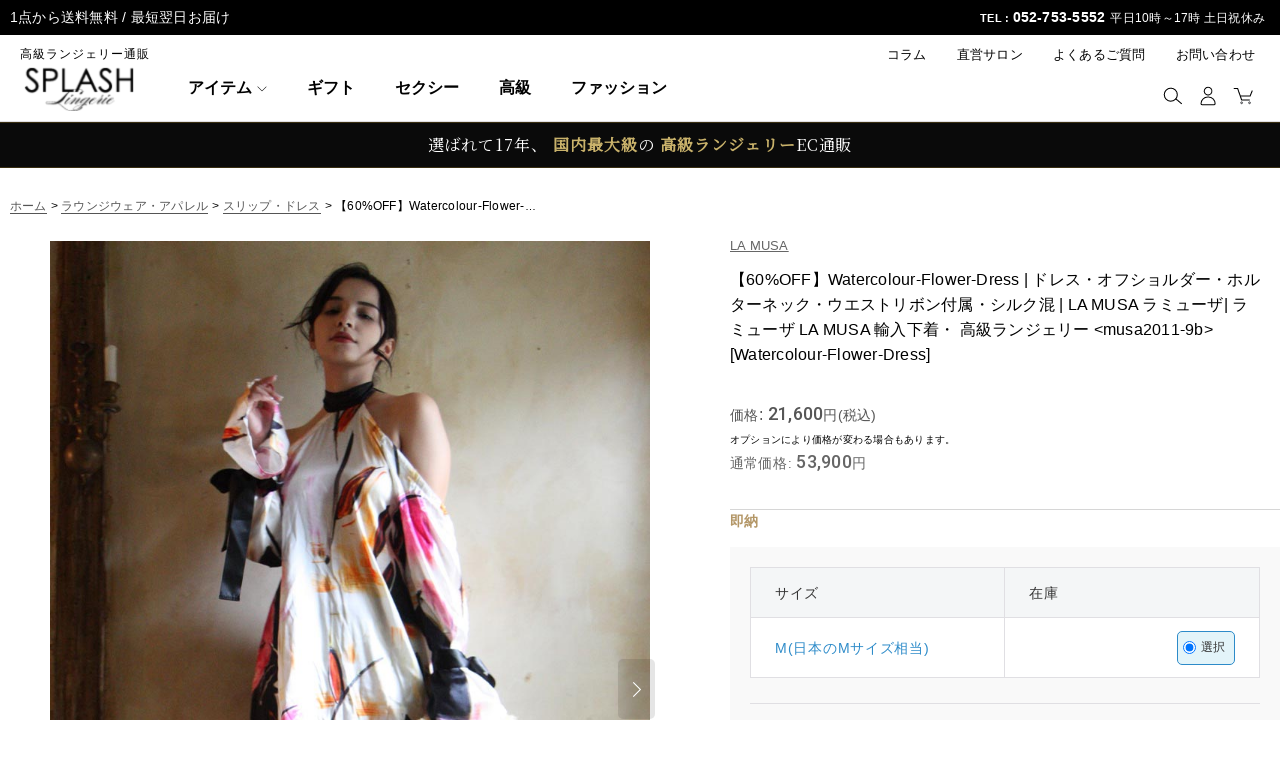

--- FILE ---
content_type: text/html; charset=UTF-8
request_url: https://www.splash-web.net/product/7037
body_size: 49841
content:
<!DOCTYPE html><html lang="ja" class="responsive use_hover column_layout wide_layout touch004">
<head prefix="og: http://ogp.me/ns# fb: http://ogp.me/ns/fb# product: http://ogp.me/ns/product#">
    <meta charset="utf-8" />
    <title>【60%OFF】Watercolour-Flower-Dress  | ドレス・オフショルダー・ホルターネック・ウエストリボン付属・シルク混 | LA MUSA ラミューザ| ラミューザ LA MUSA 輸入下着・ 高級ランジェリー  - スプラッシュ｜セクシーランジェリー通販</title>
    <meta name="keywords" content="インティメイト,アンダーウェア,SPLASH" />
    <meta name="description" content="スプラッシュは国内外の高級ランジェリーと高級セクシーランジェリーをセレクトし送料無料、最短で翌日にお届けするランジェリーEC通販です。海外の高級インポートランジェリーから国内のドメスティックランジェリーを厳選しております。プロの視点から紹介するランジェリーコラムなど様々なコンテンツでで下着とランジェリーの世界もご紹介しています。" />
    <meta name="viewport" content="width=device-width, initial-scale=1.0, user-scalable=yes, viewport-fit=cover" />
    <meta name="format-detection" content="telephone=no" />
    <meta name="apple-touch-fullscreen" content="YES" />
    <meta property="og:url" content="https://www.splash-web.net/product/7037" />
    <meta property="og:site_name" content="スプラッシュ｜セクシーランジェリー通販" />
    <meta property="og:title" content="【60%OFF】Watercolour-Flower-Dress  | ドレス・オフショルダー・ホルターネック・ウエストリボン付属・シルク混 | LA MUSA ラミューザ| ラミューザ LA MUSA 輸入下着・ 高級ランジェリー " />
    <meta property="og:description" content="スタッフの試着レビューを見る ▼             La Musa        Dress        ドレス                       さらりとした肌触りのシルクで仕立て…" />
    <meta property="og:type" content="product" />
    <meta property="og:image" content="https://www.splash-web.net/data/splash-web/product/LM/musa2011-9b-B04.jpg" />
    <meta property="product:price:amount" content="21600" />
    <meta property="product:price:currency" content="JPY" />
    <meta property="product:product_link" content="https://www.splash-web.net/product/7037" />
    <meta name="twitter:card" content="summary_large_image">
    <meta name="twitter:site" content="@SplashTw">
    <meta property="fb:admins" content="1655644377987777" />
    <meta name="thumbnail" content="https://www.splash-web.net/data/splash-web/product/LM/musa2011-9b-B04.jpg" />
    <link rel="alternate" type="application/rss+xml" title="RSS" href="https://www.splash-web.net/rss/rss.php" />
    <link rel="canonical" href="https://www.splash-web.net/product/7037" />
    <link href="https://www.splash-web.net/res/font/icon_font/ocnkiconf.min.css?v=11" rel="stylesheet">
    <link href="https://www.splash-web.net/res/touch001/style/ocnk.min.css?v=72" rel="stylesheet" />
    <link href="https://www.splash-web.net/res/touch004/style/template.css?1811011563" rel="stylesheet" />
    <link href="https://www.splash-web.net/data/splash-web/responsive/202001221045446e79d5.css?1748917624" rel="stylesheet" />
    <link href="https://poplink-f.probo.biz/pl3/stylesheets/sphs.css" rel="stylesheet" />
    <script src="https://www.splash-web.net/res/touch004/js/jquery.min.js?1517808840"></script>
<meta name="google-site-verification" content="64K7kHMWkobygQ8aiB7nNs-zrBxAD-pCfsXuChzub8A" />

<!-- ファビコン設定 -->
<link rel="shortcut icon" href="https://www.splash-web.net/data/splash-web/image/favicon.ico" type="image/vnd.microsoft.icon">
<link rel="icon" href="https://www.splash-web.net/data/splash-web/image/favicon.ico" type="image/vnd.microsoft.icon">

<!-- Facebook ドメイン設定 -->
<meta name="facebook-domain-verification" content="66av3bqurtm9hc22bf5ktuzqph396d" />

<!-- Google Font -->
<link href="https://fonts.googleapis.com/css?family=Abhaya+Libre|Kaushan+Script|Libre+Baskerville|Libre+Caslon+Text|Noto+Serif+JP|Sawarabi+Mincho|Vidaloka&display=swap"
  rel="stylesheet">
<link href="https://fonts.googleapis.com/earlyaccess/nicomoji.css" rel="stylesheet">

<!-- common css -->
<link href="https://www.splash-web.net/data/splash-web/responsive/common_sp.css?240313" rel="stylesheet" type="text/css">

<!-- ブランドランキング -->
<script src="https://avanca.co.jp/splash/ocnk/assets/js/pickup_list/pickupslide.js?20190705_2">
</script>

<!-- システム関連 -->
<script type="text/javascript" src="https://avanca.co.jp/splash/ocnk/assets/js/system.js?20210913">
</script>
<script src="https://www.splash-web.net/data/splash-web/image/newdesign/js/splash_common.js"></script>

<!-- グループページで使用 -->
<script type="text/javascript" src="https://avanca.co.jp/splash/ocnk/assets/js/group.js"></script>

<!-- 商品ページブランド説明のスライダー -->
<link href="https://avanca.co.jp/splash/ocnk/assets/js/slick/slick-theme.css" rel="stylesheet" type="text/css">
<script type="text/javascript" src="https://avanca.co.jp/splash/ocnk/assets/js/slick/slick.min.js">
</script>

<!-- Style Selectコラムスライダー -->
<link href="https://www.splash-web.net/data/splash-web/responsive/p_slider.css" rel="stylesheet" type="text/css">

<!-- Whats Nwe 記事内容ー -->
<link href="https://www.splash-web.net/data/splash-web/responsive/spwn2022.css" rel="stylesheet" type="text/css">

<!-- コンバージョンタグ設定 -->
<!-- Google Code for SPLASH_&#36092;&#20837; google remarketing -->
<script type="text/javascript">
/* <![CDATA[ */
var google_conversion_id = 872023297;
var google_custom_params = window.google_tag_params;
var google_remarketing_only = true;
/* ]]> */
</script>
<script type="text/javascript" src="//www.googleadservices.com/pagead/conversion.js">
</script>

<noscript>
<div style="display:inline;">
<img height="1" width="1" style="border-style:none;" alt="" src="//googleads.g.doubleclick.net/pagead/viewthroughconversion/872023297/?value=1&amp;guid=ON&amp;script=0"/>
</div>
</noscript>

<!-- Googleマーチャントセンター -->
<meta name="google-site-verification" content="bUj_MbpD91oBwsWzVEIA16kBQy66UEtiC9hkXKY1HPg" />
<!-- Googleマーチャントセンター_end -->

<!-- 201118ナム依頼タグ --> 
<script async src="https://s.yimg.jp/images/listing/tool/cv/ytag.js"></script> 
<script> 
window.yjDataLayer = window.yjDataLayer || [];
function ytag() { yjDataLayer.push(arguments); }
ytag({"type":"ycl_cookie", "config":{"ycl_use_non_cookie_storage":true}});
</script>

<!-- Global site tag (gtag.js) - Google Ads: 872023297 -->
<script async src="https://www.googletagmanager.com/gtag/js?id=AW-872023297"></script>
<script>
  window.dataLayer = window.dataLayer || [];
  function gtag(){dataLayer.push(arguments);}
  gtag('js', new Date());

  gtag('config', 'AW-872023297');
</script>

<!-- 191129Avanca タグ --> 
<!-- Facebook Pixel Code -->
<script>
  !function(f,b,e,v,n,t,s)
  {if(f.fbq)return;n=f.fbq=function(){n.callMethod?
  n.callMethod.apply(n,arguments):n.queue.push(arguments)};
  if(!f._fbq)f._fbq=n;n.push=n;n.loaded=!0;n.version='5.0';
  n.queue=[];t=b.createElement(e);t.async=!0;
  t.src=v;s=b.getElementsByTagName(e)[0];
  s.parentNode.insertBefore(t,s)}(window, document,'script',
  'https://connect.facebook.net/en_US/fbevents.js');
  fbq('init', '1742560719356348');
  fbq('track', 'PageView');
</script>
<noscript><img height="1" width="1" style="display:none"
  src="https://www.facebook.com/tr?id=1742560719356348&ev=PageView&noscript=1"
/></noscript>
<!-- End Facebook Pixel Code -->
<!-- 191129Avanca タグ -->

<!-- Yahoo　CV補完機能タグ　2020/09/01 -->
<script async src="https://s.yimg.jp/images/listing/tool/cv/ytag.js"></script> 
<script> 
window.yjDataLayer = window.yjDataLayer || [];
function ytag() { yjDataLayer.push(arguments); }
ytag({"type":"ycl_cookie", "config":{"ycl_use_non_cookie_storage":true}});
</script>

<!-- LINE Tag Base Code -->
<!-- Do Not Modify -->
<script>
(function(g,d,o){
  g._ltq=g._ltq||[];g._lt=g._lt||function(){g._ltq.push(arguments)};
  var h=location.protocol==='https:'?'https://d.line-scdn.net':'http://d.line-cdn.net';
  var s=d.createElement('script');s.async=1;
  s.src=o||h+'/n/line_tag/public/release/v1/lt.js';
  var t=d.getElementsByTagName('script')[0];t.parentNode.insertBefore(s,t);
    })(window, document);
_lt('init', {
  customerType: 'account',
  tagId: '0af87e21-bbb7-42c4-b1e2-0ba1ba3daa89'
});
_lt('send', 'pv', ['0af87e21-bbb7-42c4-b1e2-0ba1ba3daa89']);
</script>
<noscript>
  <img height="1" width="1" style="display:none"
       src="https://tr.line.me/tag.gif?c_t=lap&t_id=0af87e21-bbb7-42c4-b1e2-0ba1ba3daa89&e=pv&noscript=1" />
</noscript>
<!-- End LINE Tag Base Code -->

<!-- OGP全体設定 -->
<meta property="fb:app_id" content="135943060509294">
<meta property="og:site_name" content="高級ランジェリー通販[SPLASH]">
<meta property="og:type" content="article">
<meta name="twitter:card" content="photo">
<meta name="twitter:site" content="@SplashTw">
<meta name="twitter:card" content="summary_large_image">

<script src="/res/touch001/js/public/next-engine-variation-replacement.js"></script>
<script>NEXT_ENGINE_VARIATION_REPLACEMENT_TYPE = 2;</script>

<!-- 20230328 MSClarityタグ --> 
<script type="text/javascript">
    (function(c,l,a,r,i,t,y){
        c[a]=c[a]||function(){(c[a].q=c[a].q||[]).push(arguments)};
        t=l.createElement(r);t.async=1;t.src="https://www.clarity.ms/tag/"+i;
        y=l.getElementsByTagName(r)[0];y.parentNode.insertBefore(t,y);
    })(window, document, "clarity", "script", "gfgat6tjld");
</script>

<!-- 詳細ページ開閉説明必要 -->
<link rel="stylesheet" href="https://avanca.co.jp/splash/ocnk/assets/css/avanca.css" />
<script src="https://code.jquery.com/jquery-migrate-3.0.0.min.js"></script>

<script src="https://www.splash-web.net/res/layout001/js/pack/design-header-min.js?v=5"></script>
<!--仮で読み込み中 -->
    <script>
    $(function () {
      const designHeader = new DesignHeader({
        toggleMenus: [
          { titleSelector: '.btn_menu_category A.toggle_title', menuSelector: '.btn_menu_category .dropdwn_menu' },
          { titleSelector: '.btn_menu_item A.toggle_title', menuSelector: '.btn_menu_item .dropdwn_menu' },
          { titleSelector: '.btn_menu_brand A.toggle_title', menuSelector: '.btn_menu_brand .dropdwn_menu' },
          { titleSelector: '.btn_menu_size A.toggle_title', menuSelector: '.btn_menu_size .dropdwn_menu' },
          { titleSelector: '.btn_menu_gift A.toggle_title', menuSelector: '.btn_menu_gift .dropdwn_menu' },
        ],
        toggleTitleSelector: '.toggle_title',
        spMenuSelector: '',
        headerNavSelector: '#header_nav',
        documentClickEventName: 'documentClickEvent',
        dropDownButtonSelectors: [
          '.dropdwn li.btn_menu_category > a',
          '.dropdwn li.btn_menu_item > a',
          '.dropdwn li.btn_menu_brand > a',
          '.dropdwn li.btn_menu_size > a',
          '.dropdwn li.btn_menu_gift > a',
        ],
        stickySelector: '#contents_top',
        anchorMovingNegativeSize: -8,
        adjustmentAnchorLinkSelector: '.adjustment a',
        enabledPcCloseButton: true,
        upperStickyNavSelector: '#header',
        openedBodyClassName: 'category_nav-open',
	dropDownButtonMediaQuery: '(min-width: 840px)',
      });
      designHeader.init();
    });
$(function () {
  $(".side_box .section_title h2").on("click", function (evnet) {
    $(this).closest(".side_box ").toggleClass("view");
    event.stopPropagation();
  });
});

$(function () {
  // スクロールを開始したら
  $(window).on('scroll', function () {
    const targetSize = $('body').hasClass('top_page_body') ? 100 : 350;
    if ($(this).scrollTop() > targetSize) {
      // ページトップ以外の場合classを付与
      $('#header_free_space').addClass('posfix');
    } else {
      // ページトップの場合classを外す
      $('#header_free_space').removeClass('posfix');
    }
  });
});

</script>

<!-- designplan -->
<link href="https://www.splash-web.net/data/splash-web/responsive/designplan.css?v50" rel="stylesheet" />
<!-- ブランド紹介のスライダ -->
<link href="https://www.splash-web.net/data/splash-web/responsive/slick.css?20231005-1" rel="stylesheet" type="text/css" />
<!-- レビューアコーディオン -->
<script type="text/javascript" src='https://avanca.co.jp/splash/css/review_ac19.js?20230919-1'></script>
<!-- 商品ページのブランド説明 -->
<script src="https://avanca.co.jp/splash/ocnk/assets/js/brand/branddesc-kiff.js?20240112_1"></script>
<script src="https://avanca.co.jp/splash/ocnk/assets/js/brand/branddesc-lilose.js?20231214_1"></script>
<script src="https://avanca.co.jp/splash/ocnk/assets/js/brand/branddesc-ewabian.js?230926_1"></script>
<script src="https://avanca.co.jp/splash/ocnk/assets/js/brand/branddesc-sawren.js?230926_1"></script>
<script src="https://avanca.co.jp/splash/ocnk/assets/js/brand/branddesc-anais.js?230926_1"></script>
<script src="https://avanca.co.jp/splash/ocnk/assets/js/brand/branddesc-obsessive.js?230926_2"></script>
<script src="https://avanca.co.jp/splash/ocnk/assets/js/brand/branddesc-axami.js?230926_2"></script>
<script src="https://avanca.co.jp/splash/ocnk/assets/js/brand/branddesc-veneziana.js?20231116_1"></script>
<script src="https://avanca.co.jp/splash/ocnk/assets/js/brand/branddesc-lizecharmel.js?231214_1"></script>
<script src="https://avanca.co.jp/splash/ocnk/assets/js/brand/branddesc-maimia.js?200520_2"></script>
<script src="https://avanca.co.jp/splash/ocnk/assets/js/brand/branddesc-alquarte.js?200512_2"></script>
<script src="https://avanca.co.jp/splash/ocnk/assets/js/brand/branddesc-lingerieart.js"></script>
<script src="https://avanca.co.jp/splash/ocnk/assets/js/brand/branddesc-lamusa.js"></script>
<script src="https://avanca.co.jp/splash/ocnk/assets/js/brand/branddesc-aubade.js?201111_1"></script>
<script src="https://avanca.co.jp/splash/ocnk/assets/js/brand/branddesc-ritratti.js"></script>
<script src="https://avanca.co.jp/splash/ocnk/assets/js/brand/branddesc-nbijoux.js?20221019"></script>
<script src="https://avanca.co.jp/splash/ocnk/assets/js/brand/branddesc-albage.js?20221101"></script>
<script src="https://avanca.co.jp/splash/ocnk/assets/js/brand/branddesc-jeannuef.js?20240820"></script>
<script src="https://avanca.co.jp/splash/ocnk/assets/js/brand/branddesc-exqst.js?20240917"></script>
<script src="https://avanca.co.jp/splash/ocnk/assets/js/brand/branddesc-MuseCollection.js?20240917"></script>


<script>
$(function() {
  const groups = [
    { id: 12, name: 'axami' },
    { id: 48, name: 'Sawren' },
    { id: 63, name: 'ewa bien' },
    { id: 37, name: 'Veneziana' },
    { id: 2, name: 'obsessive' },
    { id: 15, name: 'anais' },
    { id: 73, name: 'axami sexy' },
    { id: 8, name: 'LISE CHARMEL' },
    { id: 654, name: 'Aubade' },
    { id: 3, name: 'LA MUSA' },
    { id: 25, name: 'Ritratti' },
    { id: 506, name: 'Alquarte' },
    { id: 16, name: 'Maimia' },
    { id: 42, name: 'kiff Lingerie' },
    { id: 9, name: 'Lingerie art' },
    { id: 26, name: 'N bijoux' },
    { id: 39, name: 'Albâge' },
    { id: 47, name: 'Lilose' },
    { id: 433, name: 'eucalan' },
    { id: 153, name: 'LA FEMME' },
    { id: 56, name: 'amiee' },
    { id: 98, name: 'JEANNUEF' },
    { id: 149, name: 'Gift Set' },
    { id: 43, name: 'EXQUISITE' },
    { id: 44, name: 'Muse Collection' },
  ];
  const $bodyElem = $('body');
  groups.forEach(group => {
    const $targetBodyElem = $bodyElem.filter('.detail_group' + group.id);
    if ($targetBodyElem.length === 0) {
      return;
    }
    const linkHtml = '<a href="https://www.splash-web.net/product-group/' + group.id + '">' + group.name + '</a>';
    $targetBodyElem
      .find('.large_product_info_box')
      .append('<div class="brandlink">' + linkHtml + '</div>');
  });
});
</script>

<!-- 4カテ商品ページ下部 Sexy&高級 -->
<script src="https://avanca.shop/splash/js/item_page_four-new-banner.js?250724-1"></script>
<script async src="https://www.googletagmanager.com/gtag/js?id=UA-19661397-1"></script>
<script>
  window.dataLayer = window.dataLayer || [];
  function gtag(){dataLayer.push(arguments);}
  gtag('js', new Date());
  gtag('config', 'UA-19661397-1');
</script>

<script type="text/javascript">
var ocnkPopupProtocol = location.protocol;

var popupService = {
    serverDomain: ocnkPopupProtocol + '//www.ocnk-popup.net',
    popup_shop_key: '7facf38a9af8e31ef2d6bfaf5d937dbb1b1f1c110b6956c5d34f5cb00ac71479'
};

var ocnkPopupScript = document.createElement('script');
ocnkPopupScript.type = "text/javascript";
ocnkPopupScript.src = popupService.serverDomain + '/api/js/popup.min.js';
document.head.appendChild(ocnkPopupScript);

var ocnkPopupStyle = document.createElement('link');
ocnkPopupStyle.type = 'text/css';
ocnkPopupStyle.rel = 'stylesheet';
ocnkPopupStyle.href = popupService.serverDomain + '/api/css/popup.css';;
document.head.appendChild(ocnkPopupStyle);
</script>
<script type="application/ld+json">{"@context":"http:\/\/schema.org","@id":"https:\/\/www.splash-web.net\/product\/7037","@type":"Product","name":"\u301060%OFF\u3011Watercolour-Flower-Dress  | \u30c9\u30ec\u30b9\u30fb\u30aa\u30d5\u30b7\u30e7\u30eb\u30c0\u30fc\u30fb\u30db\u30eb\u30bf\u30fc\u30cd\u30c3\u30af\u30fb\u30a6\u30a8\u30b9\u30c8\u30ea\u30dc\u30f3\u4ed8\u5c5e\u30fb\u30b7\u30eb\u30af\u6df7 | LA MUSA \u30e9\u30df\u30e5\u30fc\u30b6| \u30e9\u30df\u30e5\u30fc\u30b6 LA MUSA \u8f38\u5165\u4e0b\u7740\u30fb \u9ad8\u7d1a\u30e9\u30f3\u30b8\u30a7\u30ea\u30fc ","image":"https:\/\/www.splash-web.net\/data\/splash-web\/product\/LM\/musa2011-9b-B04.jpg","description":"\u30b9\u30bf\u30c3\u30d5\u306e\u8a66\u7740\u30ec\u30d3\u30e5\u30fc\u3092\u898b\u308b \u25bc             La Musa        Dress        \u30c9\u30ec\u30b9                       \u3055\u3089\u308a\u3068\u3057\u305f\u808c\u89e6\u308a\u306e\u30b7\u30eb\u30af\u3067\u4ed5\u7acb\u3066\u2026","aggregateRating":{"@type":"AggregateRating","ratingValue":"5.00","bestRating":"5","worstRating":"1","ratingCount":"1"}}</script></head>

<body class="detail_page_body category81_detail_page_body category105_detail_page_body detail_group725 detail_group676 detail_group79 detail_group685 detail_group3 detail_group805 detail_group721 detail_group667 detail_group680 detail_group41 detail_group401 detail_group703 detail_group713 detail_group777 detail_group780 detail_group708 detail_group802 detail_group691 detail_group600 detail_group695 detail_group86 product_ranking_unit30_9" id="detail_page_7037">
<div id="fb-root"></div>
<script>
    (function(d, s, id) {
    var js, fjs = d.getElementsByTagName(s)[0];
    if (d.getElementById(id)) return;
    js = d.createElement(s); js.id = id; js.async = true;js.src = "//connect.facebook.net/ja_JP/sdk.js#xfbml=1&version=v3.1&autoLogAppEvents=1";
        fjs.parentNode.insertBefore(js, fjs);
    }(document, 'script', 'facebook-jssdk'));
</script>
<div id="container" class="jpn_version visitor use_side_menu has_left_side_menu">
<div id="inner_container" class="vertical_stacking">

<div id="main_wrapper" class="stacking_item">

    <header>
        <div id="header_wrapper" class="standard_header">
            <div id="header" class="header">
                <div class="copy center_aligned_copy fix_center">
<!--アコーディオン用jQuery-->
<script>
$(function(){
	/* アコーディオン共通 */
	$(".acMenu dt").on("click", function() {
		$(this).next().slideToggle();
		$(this).toggleClass("active");
	});

$(window).resize(function() {
var ww = $(window).width();
if(ww < 768) {
		$(".acMenu dt").next().slideUp();
		$(".acMenu dt").removeClass("active");
} else {
		$(".acMenu dt").next().slideDown();
		$(".acMenu dt").addClass("active");
}
});
});
</script>

<!-- ブランドランキング -->
<script src="https://avanca.co.jp/splash/pickup_list/pickupslide.js?20180126"></script>

<div class="copy header_copy center_aligned_copy fix_center"><div class="inner_copy copy_left">1点から送料無料 / 最短翌日お届け</div><div class="inner_copy copy_right"><span class="copy_tel"><span class="format">TEL : </span><a href="tel:0527535552">052-753-5552</a></span><span class="copy_tel_open">平日10時～17時 土日祝休み</span></div></div>
                </div>
                <div id="header_area" class="fix_center">
                    <div id="header_free_space" class="custom_space">
<div class="header_area has_search_bar" id="header_area_fix">
  <div class="inner_header_area"> 
    
    <!-- logo▼ -->
    <div class="header_logo">
      <div class="inner_header_logo"> <a href="/"><img src="/data/splash-web/image/newdesign/ico_common_logo.png" alt="SPLASH" width="180" height="54"></a><span class="logo_sub_txt">高級ランジェリー通販</span> </div>
    </div>
    <!-- logo▲ --> 
    
    <!-- header_nav▼ -->
    <div id="header_nav" class="header_nav">
      <div id="inner_header_nav" class="inner_header_nav"> 
        
        <!-- globalnav▼ -->
        <nav id="globalnav">
          <ul class="globalnavlist dropdwn flex_layout flex_wrap hash_nav" data-unnecessary-close-button="true">
						
						<!-- アイテム -->
						<li class="globalnavbtn btn_menu btn_menu_item btn_sp_full"> <a href="javascript:void(0)" class="toggle_title flex_layout">
              <div class="menu_ttl">アイテム</div>
              <i class="tab_arrow"><img src="/data/splash-web/image/newdesign/icon_toggle.svg" width="16" height="10"></i> </a>
              <div class="dropdwn_menu flex_layout flex_wrap">
                <div class="subnavbox">
                  <div class="category_box toggle_category_box openclose">
                    <div class="inner_category_box category_item">
                      <!-- ▼新商品｜再入荷 -->
                      <div class="maincategory_sec01 custom_toggle_box toggle_closed" data-speed="fast">
                        <div class="category_menu_title"> <a href="javascript:void(0);" class="category_name custom_toggle_button">新商品｜再入荷<i class="tab_arrow"><img src="/data/splash-web/image/newdesign/icon_toggle.svg" width="16" height="10"></i> </a> </div>
                        <div class="category_sub_menu custom_toggle_area">
                          <div class="custom_nav_link">
                            <ul class="flex_layout reset_list_style inner_main_nav advanced_flex_wrap padfix">
 　　　                       <li class="wrapped_item flex_layout subcategorynew"> <a href="/new" class="nav_btn flex_layout flex_a_center item_list_link"> <span class="nav_space"></span> <i class="fa fa-chevron-right right_side_nav_icon chevron_right_icon" aria-hidden="true"></i> <span class="nav_label">新商品</span> </a> </li>
                              <li class="wrapped_item flex_layout subcategorypickup"> <a href="/product-group/20" class="nav_btn flex_layout flex_a_center item_list_link"> <span class="nav_space"></span> <i class="fa fa-chevron-right right_side_nav_icon chevron_right_icon" aria-hidden="true"></i> <span class="nav_label">再入荷</span> </a> </li>
                            </ul>
                          </div>
                        </div>
                      </div>
                      <!-- ▲新商品｜再入荷アイテム  --> 
											<!-- ▼即納アイテム｜お急ぎの方へ -->
                      <div class="maincategory_sec02 custom_toggle_box toggle_closed" data-speed="fast">
                        <div class="category_menu_title"> <a href="javascript:void(0);" class="category_name custom_toggle_button">即納｜お急ぎの方へ<i class="tab_arrow"><img src="/data/splash-web/image/newdesign/icon_toggle.svg" width="16" height="10"></i> </a> </div>
                        <div class="category_sub_menu custom_toggle_area">
                          <div class="custom_nav_link">
                            <ul class="flex_layout reset_list_style inner_main_nav advanced_flex_wrap padfix">
                              <li class="wrapped_item flex_layout subcategory775"> <a href="/product-group/775" class="nav_btn flex_layout flex_a_center item_list_link"> <span class="nav_space"></span> <i class="fa fa-chevron-right right_side_nav_icon chevron_right_icon" aria-hidden="true"></i> <span class="nav_label">セクシーランジェリー</span> </a> </li>
															<li class="wrapped_item flex_layout subcategory776"> <a href="/product-group/776" class="nav_btn flex_layout flex_a_center item_list_link"> <span class="nav_space"></span> <i class="fa fa-chevron-right right_side_nav_icon chevron_right_icon" aria-hidden="true"></i> <span class="nav_label">高級ランジェリー</span> </a> </li>
															<li class="wrapped_item flex_layout subcategory777"> <a href="/product-group/777" class="nav_btn flex_layout flex_a_center item_list_link"> <span class="nav_space"></span> <i class="fa fa-chevron-right right_side_nav_icon chevron_right_icon" aria-hidden="true"></i> <span class="nav_label">ファッションランジェリー</span> </a> </li>
															<li class="wrapped_item flex_layout subcategory43"> <a href="/product-list/43" class="nav_btn flex_layout flex_a_center item_list_link"> <span class="nav_space"></span> <i class="fa fa-chevron-right right_side_nav_icon chevron_right_icon" aria-hidden="true"></i> <span class="nav_label">ギフト・プレゼント</span> </a> </li>
                            </ul>
                          </div>
                        </div>
                      </div>
                      <!-- ▲即納｜お急ぎの方へ  --> 
											<!-- ▼セール価格｜早い者勝ち -->
                      <div class="maincategory_sec03 custom_toggle_box toggle_closed" data-speed="fast">
                        <div class="category_menu_title"> <a href="javascript:void(0);" class="category_name custom_toggle_button">セール価格｜早い者勝ち<i class="tab_arrow"><img src="/data/splash-web/image/newdesign/icon_toggle.svg" width="16" height="10"></i> </a> </div>
                        <div class="category_sub_menu custom_toggle_area">
                          <div class="custom_nav_link">
                            <ul class="flex_layout reset_list_style inner_main_nav advanced_flex_wrap padfix">
															<li class="wrapped_item flex_layout subcategory802"> <a href="/product-group/802" class="nav_btn flex_layout flex_a_center item_list_link"> <span class="nav_space"></span> <i class="fa fa-chevron-right right_side_nav_icon chevron_right_icon" aria-hidden="true"></i> <span class="nav_label">お買い得セール</span> </a> </li>
															<li class="wrapped_item flex_layout subcategory109"> <a href="/product-list/109" class="nav_btn flex_layout flex_a_center item_list_link"> <span class="nav_space"></span> <i class="fa fa-chevron-right right_side_nav_icon chevron_right_icon" aria-hidden="true"></i> <span class="nav_label">アウトレット・訳あり</span> </a> </li>
                              											　　　　<li class="wrapped_item flex_layout subcategory98"> <a href="/product-list/98" class="nav_btn flex_layout flex_a_center item_list_link"> <span class="nav_space"></span> <i class="fa fa-chevron-right right_side_nav_icon chevron_right_icon" aria-hidden="true"></i> <span class="nav_label">サンプル特価</span> </a> </li>
                            </ul>
                          </div>
                        </div>
                      </div>
                      <!-- ▲セール商品｜早い者勝ち  -->
											<!-- ▼ランキング｜迷ったらコレ -->
                      <div class="maincategory_sec03 custom_toggle_box toggle_closed" data-speed="fast">
                        <div class="category_menu_title"> <a href="javascript:void(0);" class="category_name custom_toggle_button">ランキング｜迷ったらコレ<i class="tab_arrow"><img src="/data/splash-web/image/newdesign/icon_toggle.svg" width="16" height="10"></i> </a> </div>
                        <div class="category_sub_menu custom_toggle_area">
                          <div class="custom_nav_link">
                            <ul class="flex_layout reset_list_style inner_main_nav advanced_flex_wrap padfix">
                              <li class="wrapped_item flex_layout subcategory778"> <a href="/ranking?unit=31" class="nav_btn flex_layout flex_a_center item_list_link"> <span class="nav_space"></span> <i class="fa fa-chevron-right right_side_nav_icon chevron_right_icon" aria-hidden="true"></i> <span class="nav_label">セクシーランジェリー</span> </a> </li>
															<li class="wrapped_item flex_layout subcategory779"> <a href="/ranking?unit=29" class="nav_btn flex_layout flex_a_center item_list_link"> <span class="nav_space"></span> <i class="fa fa-chevron-right right_side_nav_icon chevron_right_icon" aria-hidden="true"></i> <span class="nav_label">高級ランジェリー</span> </a> </li>
															<li class="wrapped_item flex_layout subcategory780"> <a href="/ranking?unit=30" class="nav_btn flex_layout flex_a_center item_list_link"> <span class="nav_space"></span> <i class="fa fa-chevron-right right_side_nav_icon chevron_right_icon" aria-hidden="true"></i> <span class="nav_label">ファッションランジェリー</span> </a> </li>
															<li class="wrapped_item flex_layout subcategory780"> <a href="/ranking?unit=33" class="nav_btn flex_layout flex_a_center item_list_link"> <span class="nav_space"></span> <i class="fa fa-chevron-right right_side_nav_icon chevron_right_icon" aria-hidden="true"></i> <span class="nav_label">ギフト・プレゼント</span> </a> </li>
                            </ul>
                          </div>
                        </div>
                      </div>
                      <!-- ▲ランキング｜迷ったらコレ  -->
										</div>
                    <div class="inner_category_box category_item"> 
                      <!-- ▼アイテムで選ぶ｜セクシー -->
                      <div class="maincategory_sec04 custom_toggle_box toggle_closed" data-speed="fast">
                        <div class="category_menu_title"> <a href="javascript:void(0);" class="category_name custom_toggle_button">セクシーランジェリー<i class="tab_arrow"><img src="/data/splash-web/image/newdesign/icon_toggle.svg" width="16" height="10"></i> </a> </div>
                        <div class="category_sub_menu custom_toggle_area">
                          <div class="custom_nav_link">
                            <ul class="flex_layout reset_list_style inner_main_nav advanced_flex_wrap padfix">
															<li class="wrapped_item flex_layout subcategory74"> <a href="/product-group/74" class="nav_btn flex_layout flex_a_center item_list_link"> <span class="nav_space"></span> <i class="fa fa-chevron-right right_side_nav_icon chevron_right_icon" aria-hidden="true"></i> <span class="nav_label">オープンランジェリー</span> </a> </li>
															<li class="wrapped_item flex_layout subcategory139"> <a href="/product-group/139" class="nav_btn flex_layout flex_a_center item_list_link"> <span class="nav_space"></span> <i class="fa fa-chevron-right right_side_nav_icon chevron_right_icon" aria-hidden="true"></i> <span class="nav_label">ボンテージ・SM</span> </a> </li>
															<li class="wrapped_item flex_layout subcategory80"> <a href="/product-list/66" class="nav_btn flex_layout flex_a_center item_list_link"> <span class="nav_space"></span> <i class="fa fa-chevron-right right_side_nav_icon chevron_right_icon" aria-hidden="true"></i> <span class="nav_label">オープンブラ</span> </a> </li>
															<li class="wrapped_item flex_layout subcategory68"> <a href="/product-list/68" class="nav_btn flex_layout flex_a_center item_list_link"> <span class="nav_space"></span> <i class="fa fa-chevron-right right_side_nav_icon chevron_right_icon" aria-hidden="true"></i> <span class="nav_label">オープンショーツ</span> </a> </li>
															<li class="wrapped_item flex_layout subcategory44"> <a href="/product-list/80" class="nav_btn flex_layout flex_a_center item_list_link"> <span class="nav_space"></span> <i class="fa fa-chevron-right right_side_nav_icon chevron_right_icon" aria-hidden="true"></i> <span class="nav_label">ブラ＆ショーツセット</span> </a> </li>
															<li class="wrapped_item flex_layout subcategory69"> <a href="/product-list/69" class="nav_btn flex_layout flex_a_center item_list_link"> <span class="nav_space"></span> <i class="fa fa-chevron-right right_side_nav_icon chevron_right_icon" aria-hidden="true"></i> <span class="nav_label">Tバック・パンティ</span> </a> </li>
															<li class="wrapped_item flex_layout subcategory57"> <a href="/product-list/57" class="nav_btn flex_layout flex_a_center item_list_link"> <span class="nav_space"></span> <i class="fa fa-chevron-right right_side_nav_icon chevron_right_icon" aria-hidden="true"></i> <span class="nav_label">ベビードール・スリップ</span> </a> </li>
															<li class="wrapped_item flex_layout subcategory73"> <a href="/product-list/73" class="nav_btn flex_layout flex_a_center item_list_link"> <span class="nav_space"></span> <i class="fa fa-chevron-right right_side_nav_icon chevron_right_icon" aria-hidden="true"></i> <span class="nav_label">テディ・ボディスーツ</span> </a> </li>
															<li class="wrapped_item flex_layout subcategory56"> <a href="/product-list/56" class="nav_btn flex_layout flex_a_center item_list_link"> <span class="nav_space"></span> <i class="fa fa-chevron-right right_side_nav_icon chevron_right_icon" aria-hidden="true"></i> <span class="nav_label">ガーターベルト</span> </a> </li>
															<li class="wrapped_item flex_layout subcategory60"> <a href="/product-list/60" class="nav_btn flex_layout flex_a_center item_list_link"> <span class="nav_space"></span> <i class="fa fa-chevron-right right_side_nav_icon chevron_right_icon" aria-hidden="true"></i> <span class="nav_label">ガーターストッキング</span> </a> </li>
															<li class="wrapped_item flex_layout subcategory72"> <a href="/product-list/72" class="nav_btn flex_layout flex_a_center item_list_link"> <span class="nav_space"></span> <i class="fa fa-chevron-right right_side_nav_icon chevron_right_icon" aria-hidden="true"></i> <span class="nav_label">ビスチェ・コルセット</span> </a> </li>
															<li class="wrapped_item flex_layout subcategory70"> <a href="/product-list/70" class="nav_btn flex_layout flex_a_center item_list_link"> <span class="nav_space"></span> <i class="fa fa-chevron-right right_side_nav_icon chevron_right_icon" aria-hidden="true"></i> <span class="nav_label">ボディストッキング</span> </a> </li>
															<li class="wrapped_item flex_layout subcategory71"> <a href="/product-list/71" class="nav_btn flex_layout flex_a_center item_list_link"> <span class="nav_space"></span> <i class="fa fa-chevron-right right_side_nav_icon chevron_right_icon" aria-hidden="true"></i> <span class="nav_label">コスチューム・小物</span> </a> </li>
															<li class="wrapped_item flex_layout subcategory42"> <a href="/product-list/42" class="nav_btn flex_layout flex_a_center item_list_link"> <span class="nav_space"></span> <i class="fa fa-chevron-right right_side_nav_icon chevron_right_icon" aria-hidden="true"></i> <span class="nav_label">メンズボクサーパンツ</span> </a> </li>
															<li class="wrapped_item flex_layout subcategory80"> <a href="/product-list/120" class="nav_btn flex_layout flex_a_center item_list_link"> <span class="nav_space"></span> <i class="fa fa-chevron-right right_side_nav_icon chevron_right_icon" aria-hidden="true"></i> <span class="nav_label">定番人気セット</span> </a> </li>
                            </ul>
                          </div>
                        </div>
                      </div>
                      <!-- ▲アイテムで選ぶ｜セクシー -->  
                    </div>
                    <div class="inner_category_box category_item">
											<!-- ▼アイテムで選ぶ｜高級 -->
                      <div class="maincategory_sec04 custom_toggle_box toggle_closed" data-speed="fast">
                        <div class="category_menu_title"> <a href="javascript:void(0);" class="category_name custom_toggle_button">高級ランジェリー<i class="tab_arrow"><img src="/data/splash-web/image/newdesign/icon_toggle.svg" width="16" height="10"></i> </a> </div>
                        <div class="category_sub_menu custom_toggle_area">
                          <div class="custom_nav_link">
                            <ul class="flex_layout reset_list_style inner_main_nav advanced_flex_wrap padfix">
															<li class="wrapped_item flex_layout subcategory105"> <a href="/product-list/105" class="nav_btn flex_layout flex_a_center item_list_link"> <span class="nav_space"></span> <i class="fa fa-chevron-right right_side_nav_icon chevron_right_icon" aria-hidden="true"></i> <span class="nav_label">スリップドレス・ラウンジウェア</span> </a> </li>
															<li class="wrapped_item flex_layout subcategory58"> <a href="/product-list/58" class="nav_btn flex_layout flex_a_center item_list_link"> <span class="nav_space"></span> <i class="fa fa-chevron-right right_side_nav_icon chevron_right_icon" aria-hidden="true"></i> <span class="nav_label">ガウン・ナイティ</span> </a> </li>																			<li class="wrapped_item flex_layout subcategory44"> <a href="/product-list/44" class="nav_btn flex_layout flex_a_center item_list_link"> <span class="nav_space"></span> <i class="fa fa-chevron-right right_side_nav_icon chevron_right_icon" aria-hidden="true"></i> <span class="nav_label">ブラ＆ショーツセット</span> </a> </li>
															<li class="wrapped_item flex_layout subcategory49"> <a href="/product-list/49" class="nav_btn flex_layout flex_a_center item_list_link"> <span class="nav_space"></span> <i class="fa fa-chevron-right right_side_nav_icon chevron_right_icon" aria-hidden="true"></i> <span class="nav_label">3/4カップブラ（一枚レース）</span> </a> </li>
															<li class="wrapped_item flex_layout subcategory48"> <a href="/product-list/48" class="nav_btn flex_layout flex_a_center item_list_link"> <span class="nav_space"></span> <i class="fa fa-chevron-right right_side_nav_icon chevron_right_icon" aria-hidden="true"></i> <span class="nav_label">3/4カップブラ（プッシュアップ）</span> </a> </li>
															<li class="wrapped_item flex_layout subcategory94"> <a href="/product-list/94" class="nav_btn flex_layout flex_a_center item_list_link"> <span class="nav_space"></span> <i class="fa fa-chevron-right right_side_nav_icon chevron_right_icon" aria-hidden="true"></i> <span class="nav_label">フルカップブラ（大きいサイズ）</span> </a> </li>
															<li class="wrapped_item flex_layout subcategory77"> <a href="/product-list/77" class="nav_btn flex_layout flex_a_center item_list_link"> <span class="nav_space"></span> <i class="fa fa-chevron-right right_side_nav_icon chevron_right_icon" aria-hidden="true"></i> <span class="nav_label">ノンワイヤーブラ・ブラレット</span> </a> </li>
															<li class="wrapped_item flex_layout subcategory51"> <a href="/product-list/51" class="nav_btn flex_layout flex_a_center item_list_link"> <span class="nav_space"></span> <i class="fa fa-chevron-right right_side_nav_icon chevron_right_icon" aria-hidden="true"></i> <span class="nav_label">タンガ・Tバック</span> </a> </li>
															<li class="wrapped_item flex_layout subcategory78"> <a href="/product-list/78" class="nav_btn flex_layout flex_a_center item_list_link"> <span class="nav_space"></span> <i class="fa fa-chevron-right right_side_nav_icon chevron_right_icon" aria-hidden="true"></i> <span class="nav_label">ブラジリアンショーツ</span> </a> </li>
															<li class="wrapped_item flex_layout subcategory53"> <a href="/product-list/53" class="nav_btn flex_layout flex_a_center item_list_link"> <span class="nav_space"></span> <i class="fa fa-chevron-right right_side_nav_icon chevron_right_icon" aria-hidden="true"></i> <span class="nav_label">ノーマルショーツ</span> </a> </li>
															<li class="wrapped_item flex_layout subcategory61"> <a href="/product-list/61" class="nav_btn flex_layout flex_a_center item_list_link"> <span class="nav_space"></span> <i class="fa fa-chevron-right right_side_nav_icon chevron_right_icon" aria-hidden="true"></i> <span class="nav_label">ストッキング・タイツ</span> </a> </li>
															<li class="wrapped_item flex_layout subcategory88"> <a href="/product-list/88" class="nav_btn flex_layout flex_a_center item_list_link"> <span class="nav_space"></span> <i class="fa fa-chevron-right right_side_nav_icon chevron_right_icon" aria-hidden="true"></i> <span class="nav_label">ケア用品</span> </a> </li>
                            </ul>
                          </div>
                        </div>
                      </div>
                      <!-- ▲アイテムで選ぶ｜高級 -->
                      <!-- ▼カラーで選ぶ -->
                      <div class="maincategorycolor custom_toggle_box toggle_closed" data-speed="fast">
                        <div class="category_menu_title"> <a href="javascript:void(0);" class="category_name custom_toggle_button">カラーで選ぶ<i class="tab_arrow"><img src="/data/splash-web/image/newdesign/icon_toggle.svg" width="16" height="10"></i> </a> </div>
                        <div class="category_sub_menu custom_toggle_area">
                          <div class="custom_nav_link">
                            <ul class="flex_layout reset_list_style inner_main_nav advanced_flex_wrap padfix">
                              <li class="wrapped_item flex_layout subcategory72"> <a href="/product-group/72" class="nav_btn flex_layout flex_a_center item_list_link"> <span class="nav_space"></span> <i class="fa fa-chevron-right right_side_nav_icon chevron_right_icon" aria-hidden="true"></i> <span class="nav_label">ホワイト</span> </a> </li>
                              <li class="wrapped_item flex_layout subcategory60"> <a href="/product-group/71" class="nav_btn flex_layout flex_a_center item_list_link"> <span class="nav_space"></span> <i class="fa fa-chevron-right right_side_nav_icon chevron_right_icon" aria-hidden="true"></i> <span class="nav_label">イエロー/ゴールド</span> </a> </li>
                              <li class="wrapped_item flex_layout subcategory68"> <a href="/product-group/68" class="nav_btn flex_layout flex_a_center item_list_link"> <span class="nav_space"></span> <i class="fa fa-chevron-right right_side_nav_icon chevron_right_icon" aria-hidden="true"></i> <span class="nav_label">ブラウン/ベージュ</span> </a> </li>
                              <li class="wrapped_item flex_layout subcategory67"> <a href="/product-group/67" class="nav_btn flex_layout flex_a_center item_list_link"> <span class="nav_space"></span> <i class="fa fa-chevron-right right_side_nav_icon chevron_right_icon" aria-hidden="true"></i> <span class="nav_label">レッド/オレンジ</span> </a> </li>
                              <li class="wrapped_item flex_layout subcategory66"> <a href="/product-group/66" class="nav_btn flex_layout flex_a_center item_list_link"> <span class="nav_space"></span> <i class="fa fa-chevron-right right_side_nav_icon chevron_right_icon" aria-hidden="true"></i> <span class="nav_label">ピンク/パープル</span> </a> </li>
                              <li class="wrapped_item flex_layout subcategory65"> <a href="/product-group/65" class="nav_btn flex_layout flex_a_center item_list_link"> <span class="nav_space"></span> <i class="fa fa-chevron-right right_side_nav_icon chevron_right_icon" aria-hidden="true"></i> <span class="nav_label">ブルー/グリーン</span> </a> </li>
                              <li class="wrapped_item flex_layout subcategory70"> <a href="/product-group/70" class="nav_btn flex_layout flex_a_center item_list_link"> <span class="nav_space"></span> <i class="fa fa-chevron-right right_side_nav_icon chevron_right_icon" aria-hidden="true"></i> <span class="nav_label">ブラック/シルバー</span> </a> </li>
                            </ul>
                          </div>
                        </div>
                      </div>
                      <!-- ▲カラーで選ぶ --> 
                    </div>
										<div class="inner_category_box category_item"> 
                      <!-- ▼ブランドで選ぶ -->
                      <div class="maincategorycolor custom_toggle_box toggle_closed" data-speed="fast">
                        <div class="category_menu_title"> <a href="javascript:void(0);" class="category_name custom_toggle_button">ブランドで選ぶ<i class="tab_arrow"><img src="/data/splash-web/image/newdesign/icon_toggle.svg" width="16" height="10"></i> </a> </div>
                        <div class="category_sub_menu custom_toggle_area">
                          <div class="custom_nav_link">
                            <ul class="flex_layout reset_list_style inner_main_nav advanced_flex_wrap padfix">
                              <li class="wrapped_item flex_layout subcategorylis"> <a href="/product-group/8" class="nav_btn flex_layout flex_a_center item_list_link"> <span class="nav_space"></span> <i class="fa fa-chevron-right right_side_nav_icon chevron_right_icon" aria-hidden="true"></i> <span class="nav_label">LISE CHARMEL リズシャルメル</span> </a> </li>
			      <li class="wrapped_item flex_layout subcategorylam"> <a href="/product-group/3" class="nav_btn flex_layout flex_a_center item_list_link"> <span class="nav_space"></span> <i class="fa fa-chevron-right right_side_nav_icon chevron_right_icon" aria-hidden="true"></i> <span class="nav_label">LA MUSA ラミューザ</span> </a> </li>
                              <li class="wrapped_item flex_layout subcategoryexq"> <a href="/product-group/43" class="nav_btn flex_layout flex_a_center item_list_link"> <span class="nav_space"></span> <i class="fa fa-chevron-right right_side_nav_icon chevron_right_icon" aria-hidden="true"></i> <span class="nav_label">exquisite エクスクイジット</span> </a> </li>							
                              <li class="wrapped_item flex_layout subcategoryobs"> <a href="/product-group/2" class="nav_btn flex_layout flex_a_center item_list_link"> <span class="nav_space"></span> <i class="fa fa-chevron-right right_side_nav_icon chevron_right_icon" aria-hidden="true"></i> <span class="nav_label">obsessive オブセッシブ</span> </a> </li>
                              <li class="wrapped_item flex_layout subcategorysaw"> <a href="/product-group/48" class="nav_btn flex_layout flex_a_center item_list_link"> <span class="nav_space"></span> <i class="fa fa-chevron-right right_side_nav_icon chevron_right_icon" aria-hidden="true"></i> <span class="nav_label">Sawren サブレン</span> </a> </li>
                              <li class="wrapped_item flex_layout subcategoraxa"> <a href="/product-group/12" class="nav_btn flex_layout flex_a_center item_list_link"> <span class="nav_space"></span> <i class="fa fa-chevron-right right_side_nav_icon chevron_right_icon" aria-hidden="true"></i> <span class="nav_label">axami アクサミ</span> </a> </li>
                              <li class="wrapped_item flex_layout subcategoryaxs"> <a href="/product-group/73" class="nav_btn flex_layout flex_a_center item_list_link"> <span class="nav_space"></span> <i class="fa fa-chevron-right right_side_nav_icon chevron_right_icon" aria-hidden="true"></i> <span class="nav_label">axami sexy アクサミセクシー</span> </a> </li>   
                              <li class="wrapped_item flex_layout subcategoryewa"> <a href="/product-group/63" class="nav_btn flex_layout flex_a_center item_list_link"> <span class="nav_space"></span> <i class="fa fa-chevron-right right_side_nav_icon chevron_right_icon" aria-hidden="true"></i> <span class="nav_label">ewa bien エヴァビアン</span> </a> </li>
                              <li class="wrapped_item flex_layout subcategoryven"> <a href="/product-group/37" class="nav_btn flex_layout flex_a_center item_list_link"> <span class="nav_space"></span> <i class="fa fa-chevron-right right_side_nav_icon chevron_right_icon" aria-hidden="true"></i> <span class="nav_label">Veneziana ベネチアナ</span> </a> </li>
                              <li class="wrapped_item flex_layout subcategoryana"> <a href="/product-group/15" class="nav_btn flex_layout flex_a_center item_list_link"> <span class="nav_space"></span> <i class="fa fa-chevron-right right_side_nav_icon chevron_right_icon" aria-hidden="true"></i> <span class="nav_label">anais アナイス</span> </a> </li>
			      <li class="wrapped_item flex_layout subcategorymij"> <a href="/product-group/16" class="nav_btn flex_layout flex_a_center item_list_link"> <span class="nav_space"></span> <i class="fa fa-chevron-right right_side_nav_icon chevron_right_icon" aria-hidden="true"></i> <span class="nav_label">Maimia マイミア</span> </a> </li>
			      <li class="wrapped_item flex_layout subcategorymij"> <a href="/product-group/47" class="nav_btn flex_layout flex_a_center item_list_link"> <span class="nav_space"></span> <i class="fa fa-chevron-right right_side_nav_icon chevron_right_icon" aria-hidden="true"></i> <span class="nav_label">Lilose リローズ</span> </a> </li>
			      <li class="wrapped_item flex_layout subcategorymij"> <a href="/product-group/42" class="nav_btn flex_layout flex_a_center item_list_link"> <span class="nav_space"></span> <i class="fa fa-chevron-right right_side_nav_icon chevron_right_icon" aria-hidden="true"></i> <span class="nav_label">Kiff キッフ</span> </a> </li>
			      <li class="wrapped_item flex_layout subcategorymij"> <a href="/product-group/506" class="nav_btn flex_layout flex_a_center item_list_link"> <span class="nav_space"></span> <i class="fa fa-chevron-right right_side_nav_icon chevron_right_icon" aria-hidden="true"></i> <span class="nav_label">Alquarte アルクァーテ</span> </a> </li>
			      <li class="wrapped_item flex_layout subcategorymij"> <a href="/product-group/9" class="nav_btn flex_layout flex_a_center item_list_link"> <span class="nav_space"></span> <i class="fa fa-chevron-right right_side_nav_icon chevron_right_icon" aria-hidden="true"></i> <span class="nav_label">Lingerie art ランジェリーアート</span> </a> </li>
			      <li class="wrapped_item flex_layout subcategorymij"> <a href="/product-group/26" class="nav_btn flex_layout flex_a_center item_list_link"> <span class="nav_space"></span> <i class="fa fa-chevron-right right_side_nav_icon chevron_right_icon" aria-hidden="true"></i> <span class="nav_label">N bijouxエヌビジュー</span> </a> </li>
			      <li class="wrapped_item flex_layout subcategorymij"> <a href="/product-group/98" class="nav_btn flex_layout flex_a_center item_list_link"> <span class="nav_space"></span> <i class="fa fa-chevron-right right_side_nav_icon chevron_right_icon" aria-hidden="true"></i> <span class="nav_label">JEANNEUF ジャヌフ</span> </a> </li>
                            </ul>
                          </div>
                        </div>
                      </div>
                      <!-- ▲ブランドで選ぶ --> 
                    </div>
                  </div>
                  <a class="close_btn_box" href="javascript:void(0);" aria-label="閉じる" role="button"> <span class="icon_btn"> <span class="close_btn"> <i class="fa fa-times" aria-hidden="true"></i> </span> </span> </a> </div>
              </div>
            </li>
						
						<!-- ギフト -->
            <li class="globalnavbtn btn_menu btn_menu_gift btn_sp_full"> <a href="/page/52" class="toggle_title flex_layout"><div class="menu_ttl">ギフト</div></a></li>
            <!-- セクシー -->
            <li class="globalnavbtn btn_menu btn_menu_sexy btn_sp_full"><a href="/page/68" class="toggle_title flex_layout"><div class="menu_ttl">セクシー</div></a></li>
            <!-- 高級 -->
            <li class="globalnavbtn btn_menu btn_menu_luxury btn_sp_full"><a href="/page/65" class="toggle_title flex_layout"><div class="menu_ttl">高級</div></a></li>
			      <!-- ファッション -->
            <li class="globalnavbtn btn_menu btn_menu_fashion btn_sp_full"> <a href="/page/5" class="toggle_title flex_layout"><div class="menu_ttl">ファッション</div></a></li>
            <!-- 美乳ブラ -->
            <!--<li class="globalnavbtn btn_menu btn_menu_beautiful btn_sp_full"><a href="/page/2" class="toggle_title flex_layout"><div class="menu_ttl">美乳ブラ</div></a></li>-->
            
          </ul>
        </nav>
        <!-- globalnav▲ --> 
        
      </div>
    </div>
    <!-- header_nav▲ --> 
    
    <!-- header_nav_ico▼ -->
    <div class="header_nav_ico">
      <div class="inner_header_nav_ico"> 
        
        <!-- globaliconnav▼ -->
        <div class="globaliconnav">
          <div class="globaliconnav_list flex_layout">
            <div class="h_search iconnavbtn btn_menu_search"> <a href="javascript:void(0);" class="nav_btn flex_layout flex_a_center" aria-haspopup="true" aria-label="SEARCH" role="button"> <i class="fa fa-search menu_nav_icon" aria-hidden="true"></i> </a> </div>
            <div class="iconnavbtn btn_menu_mypage"> <a href="/member-login/member" class="nav_btn"> <i class="fa fa-mypage menu_nav_icon"></i> </a> </div>
            <div class="iconnavbtn btn_menu_cart"> <a href="/cart" class="nav_btn"> <i class="fa fa-shopping-cart menu_nav_icon"><span class="cart_qty"></span></i> </a> </div>
            <div class="iconnavbtn h_side_menu_opener" data-type="left"> <a href="javascript:void(0);" role="button"> <i class="fa fa-bars menu_nav_icon" aria-hidden="true"></i> </a>
              </li>
            </div>
          </div>
        </div>
      </div>
    </div>
    <!-- globaliconnav▲ --> 
    
    <!-- header_nav_ico▲ --> 
    
    <!-- header_nav_sub▼ -->
    <div class="header_nav_sub">
      <div class="inner_header_nav_sub"> 
        
        <!-- snsnav▼ -->
        <div class="snsnav">
          
        </div>
        <!-- snsnav▲ --> 
        
        <!-- othernav▼ -->
        <div class="othernav">
          <ul class="othernav_list flex_layout reset_list_style">
            <li class="othernavbtn btn_menu_column"><a href="/page/22">コラム</a></li>
            <li class="othernavbtn btn_menu_salon"><a href="https://www.kobieta.jp/" target="_blank">直営サロン</a></li>
            <li class="othernavbtn btn_menu_faq"><a href="/page/111">よくあるご質問</a></li>
            <li class="othernavbtn btn_menu_contact"><a href="/contact">お問い合わせ</a></li>
          </ul>
        </div>
        <!-- othernav▲ --> 
        
      </div>
    </div>
    <!-- header_nav_sub▲ --> 
  </div>
</div>



<!-- header_banner▲ -->


<!-- ====== HTML ====== -->
<!-- <section class="lp-banner" role="banner" aria-label="SPLASH 年末年始休業のお知らせ">
  <div class="lp-banner__inner">
    <p class="lp-banner__text">
      年末年始休業：<span class="accent">2025/12/27～2026/1/5</span>｜
      <span class="accent">1/6(火)</span>より通常営業
    </p>
  </div>
</section> -->

 <section class="lp-banner" role="banner" aria-label="SPLASH Lingerie バナー"> <div class="lp-banner__inner"> <p class="lp-banner__text"> 選ばれて<span class="num">17</span>年、 <span class="accent">国内最大級</span>の <span class="accent">高級ランジェリー</span>EC通販 </p> </div> </section>

<style>

:root{
  --banner-bg: #0a0a0a;       /* 背景色 */
  --banner-fg: #fff;          /* 基本文字 */
  --banner-accent: #c9b26b;   /* ゴールド（強調部分） */
  --banner-border: #3a2f12;   /* 上下の細線 */
}

.lp-banner{
  width: 100%;
  background: var(--banner-bg);
  color: var(--banner-fg);
  border-top: 1px solid var(--banner-border);
  border-bottom: 1px solid var(--banner-border);
  font-family: "Noto Serif JP","Hiragino Mincho ProN","Yu Mincho",serif;
  text-align: center;
}

.lp-banner__inner{
  max-width: 1200px;
  margin: 0 auto;
  padding: clamp(6px, 2vw, 12px) clamp(8px, 2vw, 16px); /* 縦幅少なめ */
}

.lp-banner__text{
  margin: 0;
  line-height: 1.3;
  font-size: clamp(12px, 2vw, 16px); /* 小さめ文字 */
  letter-spacing: .06em;
  white-space: nowrap; /* 改行なしで1行 */
}

.lp-banner .accent{
  color: var(--banner-accent);
  font-weight: 700;
}

.lp-banner .num{
  font-variant-numeric: lining-nums proportional-nums;
}

</style>


<!--<div class="global_banner">
<a href="https://www.splash-web.net/page/info" target="_blank">
<img src="https://www.splash-web.net/data/splash-web/image/tb20250521.jpg" alt="高級セクシーランジェリー"></a></div>-->


<style>
.global_banner img {
    width: 500px;
    height: 45px;
    object-fit: cover;
}
.global_banner A {
    padding: 0px 0 8px 0;
}
@media screen and (min-width: 600px) {
    .top_page_body .global_banner A {
        padding: 0;
    }
}
@media screen and (min-width: 350px) {
.global_banner img {
    height: 55px;
}}
@media screen and (min-width: 400px) {
.global_banner img {
    height: 60px;
}}
@media screen and (min-width: 500px) {
.global_banner img {
    width: 1000px;
    height: 70px;
}}
@media screen and (min-width: 840px) {
.global_banner img {
    width: 1100px;
    height: 80px;
}}
@media screen and (min-width: 840px) {
.global_banner img {
    width: 1200px;
    height: 86px;
}}
@media screen and (min-width: 1200px) {
.global_banner img {
    width: 1410px;
    height: 110px;
}}
</style>
<!-- header_banner▲ -->
                    </div>
<div class="search_bar hidden_search_bar header_search_bar">
    <div class="inner_search_bar fix_center">
                                    <div class="search form_data" itemscope="itemscope" itemtype="http://schema.org/WebSite">
                                <meta itemprop="url" content="https://www.splash-web.net" />
                                <form class="search_form" method="get" action="https://www.splash-web.net/product-list" role="search" itemprop="potentialAction" itemscope="itemscope" itemtype="http://schema.org/SearchAction">
                                    <meta itemprop="target" content="https://www.splash-web.net/product-list/?keyword={keyword}" />
                                    <input type="hidden" name="search_tmp" value="検索">                                    <input type="search" class="search_box searchsuggest" name="keyword" value="" placeholder="商品検索" itemprop="query-input" />
                                    <span class="global_btn">
                                        <button type="submit" class="searchinput btn_color_common btn_size_small vami" name="Submit" value="検索">
                                            <span class="button_head_space"></span>
                                            <span class="button_text">検索</span>
                                            <span class="button_end_space"></span>
                                        </button>

                                    </span>
                                </form>
                            </div>

        <span class="close_btn_box">
            <a href="javascript:void(0);" class="search_close icon_btn" aria-label="キャンセル" role="button">
                <span class="close_btn"><i class="fa fa-times" aria-hidden="true"></i></span>
            </a>
        </span>
    </div>
</div>
                </div>
            </div>


            <div class="popup_base popup_base_menu fix_center">
                <div class="popup_nav_area popup_primal_menu hidden_nav_area fix_center" aria-hidden="true" aria-expanded="false" role="dialog">
                    <div class="inner_popup_nav_area popup_nav_box fix_center">
                        <div class="upper_popup_nav">
                        </div>
<div class="popup_nav column1">
    <ul class="inner_popup_nav  flex_layout advanced_flex_wrap padfix reset_list_style" data-inner=".nav_text">
        <li class="popup_nav_item wrapped_item t_home flex_layout has_nav_icon">
            <a href="https://www.splash-web.net/" class="nav_btn flex_layout flex_a_center">
                <div class="nav_text flex_s_center">
                    <i class="fa fa-home menu_nav_icon" aria-hidden="true"></i>
                    <i class="fa fa-chevron-right right_side_nav_icon chevron_right_icon" aria-hidden="true"></i>

                    <span class="nav_label">ホーム</span>
                </div>
            </a>
        </li>
        <li class="popup_nav_item wrapped_item t_cart flex_layout has_nav_icon">
            <a href="https://www.splash-web.net/cart" class="nav_btn flex_layout flex_a_center">
                <div class="nav_text flex_s_center">
                    <i class="fa fa-shopping-cart menu_nav_icon" aria-hidden="true"><span class="cart_qty"></span></i>
                    <i class="fa fa-chevron-right right_side_nav_icon chevron_right_icon" aria-hidden="true"></i>

                    <span class="nav_label">ショッピングカート</span>
                </div>
            </a>
        </li>
        <li class="popup_nav_item wrapped_item t_register flex_layout has_nav_icon">
            <a href="https://www.splash-web.net/register" class="nav_btn flex_layout flex_a_center secure_link">
                <div class="nav_text flex_s_center">
                    <i class="fa fa-pencil menu_nav_icon" aria-hidden="true"></i>
                    <i class="fa fa-chevron-right right_side_nav_icon chevron_right_icon" aria-hidden="true"></i>

                    <span class="nav_label">新規登録</span>
                </div>
            </a>
        </li>
        <li class="popup_nav_item wrapped_item t_singin flex_layout has_nav_icon">
            <a href="https://www.splash-web.net/member-login" class="nav_btn flex_layout flex_a_center secure_link">
                <div class="nav_text flex_s_center">
                    <i class="fa fa-sign-in menu_nav_icon" aria-hidden="true"></i>
                    <i class="fa fa-chevron-right right_side_nav_icon chevron_right_icon" aria-hidden="true"></i>

                    <span class="nav_label">ログイン</span>
                </div>
            </a>
        </li>
        <li class="popup_nav_item wrapped_item t_search flex_layout has_nav_icon search_bar_opener">
            <a href="javascript:void(0);" class="nav_btn flex_layout flex_a_center" aria-haspopup="true" role="button">
                <div class="nav_text flex_s_center">
                    <i class="fa fa-search menu_nav_icon" aria-hidden="true"></i>
                    <i class="fa fa-chevron-right right_side_nav_icon chevron_right_icon" aria-hidden="true"></i>

                    <span class="nav_label">商品検索</span>
                </div>
            </a>
        </li>
        <li class="popup_nav_item wrapped_item t_info flex_layout has_nav_icon">
            <a href="https://www.splash-web.net/info" class="nav_btn flex_layout flex_a_center">
                <div class="nav_text flex_s_center">
                    <i class="fa fa-file-text menu_nav_icon" aria-hidden="true"></i>
                    <i class="fa fa-chevron-right right_side_nav_icon chevron_right_icon" aria-hidden="true"></i>

                    <span class="nav_label">特定商取引法表示</span>
                </div>
            </a>
        </li>
        <li class="popup_nav_item wrapped_item t_help flex_layout has_nav_icon">
            <a href="https://www.splash-web.net/help" class="nav_btn flex_layout flex_a_center">
                <div class="nav_text flex_s_center">
                    <i class="fa fa-map menu_nav_icon" aria-hidden="true"></i>
                    <i class="fa fa-chevron-right right_side_nav_icon chevron_right_icon" aria-hidden="true"></i>

                    <span class="nav_label">ご利用案内</span>
                </div>
            </a>
        </li>
        <li class="popup_nav_item wrapped_item t_contact flex_layout has_nav_icon">
            <a href="https://www.splash-web.net/contact" class="nav_btn flex_layout flex_a_center secure_link">
                <div class="nav_text flex_s_center">
                    <i class="fa fa-envelope menu_nav_icon" aria-hidden="true"></i>
                    <i class="fa fa-chevron-right right_side_nav_icon chevron_right_icon" aria-hidden="true"></i>

                    <span class="nav_label">お問い合せ</span>
                </div>
            </a>
        </li>
    </ul>
</div>
                        <div class="lower_popup_nav">
                        </div>
                        <div class="nav_close_box">
                            <a href="javascript:void(0);" class="nav_close" aria-label="閉じる" role="button"><span class="nav_close_btn"><i class="fa fa-times" aria-hidden="true"></i></span></a>
                        </div>
                        <a class="close_btn_box icon_btn" href="javascript:void(0);" aria-label="閉じる" role="button">
                            <span class="close_btn">
                                <i class="fa fa-times" aria-hidden="true"></i>
                            </span>
                        </a>
                    </div>
                </div>
            </div>

        </div>
    </header>


    <div id="contents" class="layout_2_col standard_contents">

<div class="breadcrumb_area fix_center">
    <ol class="breadcrumb_list" itemscope itemtype="https://schema.org/BreadcrumbList">
        <li class="breadcrumb_nav breadcrumb_nav1" itemprop="itemListElement" itemscope itemtype="https://schema.org/ListItem">
            <a href="https://www.splash-web.net/" itemprop="item">
                <span class="breadcrumb_text" itemprop="name">ホーム</span>
            </a>
            <meta itemprop="position" content="1">
        </li>
        <li class="breadcrumb_nav breadcrumb_nav2" itemprop="itemListElement" itemscope itemtype="https://schema.org/ListItem">
            <span class="gt">&gt;</span>
            <a href="https://www.splash-web.net/product-list/81" itemprop="item" class="item_list_link">
                <span class="breadcrumb_text" itemprop="name">ラウンジウェア・アパレル</span>
            </a>
            <meta itemprop="position" content="2">
        </li>
        <li class="breadcrumb_nav breadcrumb_nav3" itemprop="itemListElement" itemscope itemtype="https://schema.org/ListItem">
            <span class="gt">&gt;</span>
            <a href="https://www.splash-web.net/product-list/105" itemprop="item" class="item_list_link">
                <span class="breadcrumb_text" itemprop="name">スリップ・ドレス</span>
            </a>
            <meta itemprop="position" content="3">
        </li>
        <li class="breadcrumb_nav" itemprop="itemListElement" itemscope itemtype="https://schema.org/ListItem">
            <span class="gt">&gt;</span>
                <span class="thispage" itemprop="name">【60%OFF】Watercolour-Flower-Dress  | ドレス・オフショルダー・ホルターネック・ウエストリボン付属・シルク混 | LA MUSA ラミューザ| ラミューザ LA MUSA 輸入下着・ 高級ランジェリー </span>
            <meta itemprop="position" content="4">
        </li>
    </ol>
</div>

        <div id="inner_contents" class="clearfix fix_center">
            <div id="maincol">
                <main id="main_container">
                    <div id="inner_main_container">

                        <section>
                            <div class="page_box itemdetail itemdetail_lowstock">


                                <div class="page_title">
                                    <div class="image_title"></div>
                                </div>


                                <div class="page_contents detail_contents">
                                    <div class="inner_page_contents">

                                        <div class="large_product_info_wrapper">
                                        <div class="main_photo_slide align_widths_photo_slide_600">
                                            <div class="slider slider_box initial_loading" data-preload-images="false" data-auto-height="true"  data-pagination-selector=".thumbnail_image_link" data-speed="350" data-effect="slide" data-use-breakpoints="false" data-prev-button=".main_photo_button_prev" data-next-button=".main_photo_button_next" data-pagination=".main_photo_pagination">
                                                <div class="inner_slider_box has_outside_controller">
                                                    <div class="swiper-container swiper">
                                                        <ul class="swiper-wrapper photo_gallery">
                                                            <li class="swiper-slide gallery_item">
                                                                <div class="slider_image_box">
                                                                    <a href="https://www.splash-web.net/data/splash-web/product/LM/musa2011-9b-B04.jpg" class="gallery_link item_image_box zoom_link portrait_item_image_box" data-w="800" data-h="1195" data-msrc="https://www.splash-web.net/data/splash-web/product/LM/musa2011-9b-B04.jpg" data-thumbnail="https://www.splash-web.net/data/splash-web/_/70726f647563742f4c4d2f6d757361323031312d39622d4230342e6a7067003233300000740066.jpg">
                                                                        <img src="https://www.splash-web.net/data/splash-web/product/LM/musa2011-9b-B04.jpg" class="item_image synchronous_loaded" width="800" height="1195" alt="画像1: 【60%OFF】Watercolour-Flower-Dress  | ドレス・オフショルダー・ホルターネック・ウエストリボン付属・シルク混 | LA MUSA ラミューザ| ラミューザ LA MUSA 輸入下着・ 高級ランジェリー   (1)" />
                                                                    </a>
                                                                </div>
                                                            </li>
                                                            <li class="swiper-slide gallery_item">
                                                                <div class="slider_image_box">
                                                                    <a href="https://www.splash-web.net/data/splash-web/product/LM/musa2011-9b-B02.jpg" class="gallery_link item_image_box zoom_link portrait_item_image_box" data-w="800" data-h="1195" data-msrc="https://www.splash-web.net/data/splash-web/product/LM/musa2011-9b-B02.jpg" data-thumbnail="https://www.splash-web.net/data/splash-web/_/70726f647563742f4c4d2f6d757361323031312d39622d4230322e6a7067003233300000740066.jpg">
                                                                        <img src="https://www.splash-web.net/data/splash-web/_/70726f647563742f4c4d2f6d757361323031312d39622d4230322e6a7067003233300000740066.jpg" data-src="https://www.splash-web.net/data/splash-web/product/LM/musa2011-9b-B02.jpg" data-id="791506" class="item_image swiper-lazy" width="800" height="1195" alt="画像2: 【60%OFF】Watercolour-Flower-Dress  | ドレス・オフショルダー・ホルターネック・ウエストリボン付属・シルク混 | LA MUSA ラミューザ| ラミューザ LA MUSA 輸入下着・ 高級ランジェリー   (2)" loading="eager" />
                                                                    </a>
                                                                </div>
                                                            </li>
                                                            <li class="swiper-slide gallery_item">
                                                                <div class="slider_image_box">
                                                                    <a href="https://www.splash-web.net/data/splash-web/product/LM/230608_3.jpg" class="gallery_link item_image_box zoom_link portrait_item_image_box" data-w="800" data-h="1195" data-msrc="https://www.splash-web.net/data/splash-web/product/LM/230608_3.jpg" data-thumbnail="https://www.splash-web.net/data/splash-web/_/70726f647563742f4c4d2f3233303630385f332e6a7067003233300000740066.jpg">
                                                                        <img src="https://www.splash-web.net/data/splash-web/_/70726f647563742f4c4d2f3233303630385f332e6a7067003233300000740066.jpg" data-src="https://www.splash-web.net/data/splash-web/product/LM/230608_3.jpg" data-id="791507" class="item_image swiper-lazy" width="800" height="1195" alt="画像3: 【60%OFF】Watercolour-Flower-Dress  | ドレス・オフショルダー・ホルターネック・ウエストリボン付属・シルク混 | LA MUSA ラミューザ| ラミューザ LA MUSA 輸入下着・ 高級ランジェリー   (3)" loading="eager" />
                                                                    </a>
                                                                </div>
                                                            </li>
                                                            <li class="swiper-slide gallery_item">
                                                                <div class="slider_image_box">
                                                                    <a href="https://www.splash-web.net/data/splash-web/product/LM/musa2011-9b-B03.jpg" class="gallery_link item_image_box zoom_link portrait_item_image_box" data-w="800" data-h="1195" data-msrc="https://www.splash-web.net/data/splash-web/product/LM/musa2011-9b-B03.jpg" data-thumbnail="https://www.splash-web.net/data/splash-web/_/70726f647563742f4c4d2f6d757361323031312d39622d4230332e6a7067003233300000740066.jpg">
                                                                        <img src="https://www.splash-web.net/data/splash-web/_/70726f647563742f4c4d2f6d757361323031312d39622d4230332e6a7067003233300000740066.jpg" data-src="https://www.splash-web.net/data/splash-web/product/LM/musa2011-9b-B03.jpg" data-id="791508" class="item_image swiper-lazy" width="800" height="1195" alt="画像4: 【60%OFF】Watercolour-Flower-Dress  | ドレス・オフショルダー・ホルターネック・ウエストリボン付属・シルク混 | LA MUSA ラミューザ| ラミューザ LA MUSA 輸入下着・ 高級ランジェリー   (4)" loading="eager" />
                                                                    </a>
                                                                </div>
                                                            </li>
                                                            <li class="swiper-slide gallery_item">
                                                                <div class="slider_image_box">
                                                                    <a href="https://www.splash-web.net/data/splash-web/product/LM/musa2011-9b-B06.jpg" class="gallery_link item_image_box zoom_link portrait_item_image_box" data-w="800" data-h="1195" data-msrc="https://www.splash-web.net/data/splash-web/product/LM/musa2011-9b-B06.jpg" data-thumbnail="https://www.splash-web.net/data/splash-web/_/70726f647563742f4c4d2f6d757361323031312d39622d4230362e6a7067003233300000740066.jpg">
                                                                        <img src="https://www.splash-web.net/data/splash-web/_/70726f647563742f4c4d2f6d757361323031312d39622d4230362e6a7067003233300000740066.jpg" data-src="https://www.splash-web.net/data/splash-web/product/LM/musa2011-9b-B06.jpg" data-id="791509" class="item_image swiper-lazy" width="800" height="1195" alt="画像5: 【60%OFF】Watercolour-Flower-Dress  | ドレス・オフショルダー・ホルターネック・ウエストリボン付属・シルク混 | LA MUSA ラミューザ| ラミューザ LA MUSA 輸入下着・ 高級ランジェリー   (5)" loading="eager" />
                                                                    </a>
                                                                </div>
                                                            </li>
                                                            <li class="swiper-slide gallery_item">
                                                                <div class="slider_image_box">
                                                                    <a href="https://www.splash-web.net/data/splash-web/product/LM/musa2011-9b-B08.jpg" class="gallery_link item_image_box zoom_link portrait_item_image_box" data-w="800" data-h="1195" data-msrc="https://www.splash-web.net/data/splash-web/product/LM/musa2011-9b-B08.jpg" data-thumbnail="https://www.splash-web.net/data/splash-web/_/70726f647563742f4c4d2f6d757361323031312d39622d4230382e6a7067003233300000740066.jpg">
                                                                        <img src="https://www.splash-web.net/data/splash-web/_/70726f647563742f4c4d2f6d757361323031312d39622d4230382e6a7067003233300000740066.jpg" data-src="https://www.splash-web.net/data/splash-web/product/LM/musa2011-9b-B08.jpg" data-id="791510" class="item_image swiper-lazy" width="800" height="1195" alt="画像6: 【60%OFF】Watercolour-Flower-Dress  | ドレス・オフショルダー・ホルターネック・ウエストリボン付属・シルク混 | LA MUSA ラミューザ| ラミューザ LA MUSA 輸入下着・ 高級ランジェリー   (6)" loading="eager" />
                                                                    </a>
                                                                </div>
                                                            </li>
                                                            <li class="swiper-slide gallery_item">
                                                                <div class="slider_image_box">
                                                                    <a href="https://www.splash-web.net/data/splash-web/product/LM/musa2011-9b-350.jpg" class="gallery_link item_image_box zoom_link portrait_item_image_box" data-w="800" data-h="1195" data-msrc="https://www.splash-web.net/data/splash-web/product/LM/musa2011-9b-350.jpg" data-thumbnail="https://www.splash-web.net/data/splash-web/_/70726f647563742f4c4d2f6d757361323031312d39622d3335302e6a7067003233300000740066.jpg">
                                                                        <img src="https://www.splash-web.net/data/splash-web/_/70726f647563742f4c4d2f6d757361323031312d39622d3335302e6a7067003233300000740066.jpg" data-src="https://www.splash-web.net/data/splash-web/product/LM/musa2011-9b-350.jpg" data-id="791511" class="item_image swiper-lazy" width="800" height="1195" alt="画像7: 【60%OFF】Watercolour-Flower-Dress  | ドレス・オフショルダー・ホルターネック・ウエストリボン付属・シルク混 | LA MUSA ラミューザ| ラミューザ LA MUSA 輸入下着・ 高級ランジェリー   (7)" loading="eager" />
                                                                    </a>
                                                                </div>
                                                            </li>
                                                            <li class="swiper-slide gallery_item">
                                                                <div class="slider_image_box">
                                                                    <a href="https://www.splash-web.net/data/splash-web/product/LM/musa2011-9b-B07.jpg" class="gallery_link item_image_box zoom_link portrait_item_image_box" data-w="800" data-h="1195" data-msrc="https://www.splash-web.net/data/splash-web/product/LM/musa2011-9b-B07.jpg" data-thumbnail="https://www.splash-web.net/data/splash-web/_/70726f647563742f4c4d2f6d757361323031312d39622d4230372e6a7067003233300000740066.jpg">
                                                                        <img src="https://www.splash-web.net/data/splash-web/_/70726f647563742f4c4d2f6d757361323031312d39622d4230372e6a7067003233300000740066.jpg" data-src="https://www.splash-web.net/data/splash-web/product/LM/musa2011-9b-B07.jpg" data-id="791512" class="item_image swiper-lazy" width="800" height="1195" alt="画像8: 【60%OFF】Watercolour-Flower-Dress  | ドレス・オフショルダー・ホルターネック・ウエストリボン付属・シルク混 | LA MUSA ラミューザ| ラミューザ LA MUSA 輸入下着・ 高級ランジェリー   (8)" loading="eager" />
                                                                    </a>
                                                                </div>
                                                            </li>
                                                            <li class="swiper-slide gallery_item">
                                                                <div class="slider_image_box">
                                                                    <a href="https://www.splash-web.net/data/splash-web/product/LM/musa2011-9b-030.jpg" class="gallery_link item_image_box zoom_link portrait_item_image_box" data-w="800" data-h="1195" data-msrc="https://www.splash-web.net/data/splash-web/product/LM/musa2011-9b-030.jpg" data-thumbnail="https://www.splash-web.net/data/splash-web/_/70726f647563742f4c4d2f6d757361323031312d39622d3033302e6a7067003233300000740066.jpg">
                                                                        <img src="https://www.splash-web.net/data/splash-web/_/70726f647563742f4c4d2f6d757361323031312d39622d3033302e6a7067003233300000740066.jpg" data-src="https://www.splash-web.net/data/splash-web/product/LM/musa2011-9b-030.jpg" data-id="791513" class="item_image swiper-lazy" width="800" height="1195" alt="画像9: 【60%OFF】Watercolour-Flower-Dress  | ドレス・オフショルダー・ホルターネック・ウエストリボン付属・シルク混 | LA MUSA ラミューザ| ラミューザ LA MUSA 輸入下着・ 高級ランジェリー   (9)" loading="eager" />
                                                                    </a>
                                                                </div>
                                                            </li>
                                                            <li class="swiper-slide gallery_item">
                                                                <div class="slider_image_box">
                                                                    <a href="https://www.splash-web.net/data/splash-web/product/LM/musa2011-9b-080.jpg" class="gallery_link item_image_box zoom_link portrait_item_image_box" data-w="800" data-h="1195" data-msrc="https://www.splash-web.net/data/splash-web/product/LM/musa2011-9b-080.jpg" data-thumbnail="https://www.splash-web.net/data/splash-web/_/70726f647563742f4c4d2f6d757361323031312d39622d3038302e6a7067003233300000740066.jpg">
                                                                        <img src="https://www.splash-web.net/data/splash-web/_/70726f647563742f4c4d2f6d757361323031312d39622d3038302e6a7067003233300000740066.jpg" data-src="https://www.splash-web.net/data/splash-web/product/LM/musa2011-9b-080.jpg" data-id="791514" class="item_image swiper-lazy" width="800" height="1195" alt="画像10: 【60%OFF】Watercolour-Flower-Dress  | ドレス・オフショルダー・ホルターネック・ウエストリボン付属・シルク混 | LA MUSA ラミューザ| ラミューザ LA MUSA 輸入下着・ 高級ランジェリー   (10)" loading="eager" />
                                                                    </a>
                                                                </div>
                                                            </li>
                                                            <li class="swiper-slide gallery_item">
                                                                <div class="slider_image_box">
                                                                    <a href="https://www.splash-web.net/data/splash-web/product/LM/musa2011-9b-050.jpg" class="gallery_link item_image_box zoom_link portrait_item_image_box" data-w="800" data-h="1195" data-msrc="https://www.splash-web.net/data/splash-web/product/LM/musa2011-9b-050.jpg" data-thumbnail="https://www.splash-web.net/data/splash-web/_/70726f647563742f4c4d2f6d757361323031312d39622d3035302e6a7067003233300000740066.jpg">
                                                                        <img src="https://www.splash-web.net/data/splash-web/_/70726f647563742f4c4d2f6d757361323031312d39622d3035302e6a7067003233300000740066.jpg" data-src="https://www.splash-web.net/data/splash-web/product/LM/musa2011-9b-050.jpg" data-id="791515" class="item_image swiper-lazy" width="800" height="1195" alt="画像11: 【60%OFF】Watercolour-Flower-Dress  | ドレス・オフショルダー・ホルターネック・ウエストリボン付属・シルク混 | LA MUSA ラミューザ| ラミューザ LA MUSA 輸入下着・ 高級ランジェリー   (11)" loading="eager" />
                                                                    </a>
                                                                </div>
                                                            </li>
                                                            <li class="swiper-slide gallery_item">
                                                                <div class="slider_image_box">
                                                                    <a href="https://www.splash-web.net/data/splash-web/product/LM/musa2011-9b-060.jpg" class="gallery_link item_image_box zoom_link portrait_item_image_box" data-w="800" data-h="1195" data-msrc="https://www.splash-web.net/data/splash-web/product/LM/musa2011-9b-060.jpg" data-thumbnail="https://www.splash-web.net/data/splash-web/_/70726f647563742f4c4d2f6d757361323031312d39622d3036302e6a7067003233300000740066.jpg">
                                                                        <img src="https://www.splash-web.net/data/splash-web/_/70726f647563742f4c4d2f6d757361323031312d39622d3036302e6a7067003233300000740066.jpg" data-src="https://www.splash-web.net/data/splash-web/product/LM/musa2011-9b-060.jpg" data-id="791516" class="item_image swiper-lazy" width="800" height="1195" alt="画像12: 【60%OFF】Watercolour-Flower-Dress  | ドレス・オフショルダー・ホルターネック・ウエストリボン付属・シルク混 | LA MUSA ラミューザ| ラミューザ LA MUSA 輸入下着・ 高級ランジェリー   (12)" loading="eager" />
                                                                    </a>
                                                                </div>
                                                            </li>
                                                            <li class="swiper-slide gallery_item">
                                                                <div class="slider_image_box">
                                                                    <a href="https://www.splash-web.net/data/splash-web/product/LM/musa2011-9b-380.jpg" class="gallery_link item_image_box zoom_link portrait_item_image_box" data-w="800" data-h="1195" data-msrc="https://www.splash-web.net/data/splash-web/product/LM/musa2011-9b-380.jpg" data-thumbnail="https://www.splash-web.net/data/splash-web/_/70726f647563742f4c4d2f6d757361323031312d39622d3338302e6a7067003233300000740066.jpg">
                                                                        <img src="https://www.splash-web.net/data/splash-web/_/70726f647563742f4c4d2f6d757361323031312d39622d3338302e6a7067003233300000740066.jpg" data-src="https://www.splash-web.net/data/splash-web/product/LM/musa2011-9b-380.jpg" data-id="791517" class="item_image swiper-lazy" width="800" height="1195" alt="画像13: 【60%OFF】Watercolour-Flower-Dress  | ドレス・オフショルダー・ホルターネック・ウエストリボン付属・シルク混 | LA MUSA ラミューザ| ラミューザ LA MUSA 輸入下着・ 高級ランジェリー   (13)" loading="eager" />
                                                                    </a>
                                                                </div>
                                                            </li>
                                                            <li class="swiper-slide gallery_item">
                                                                <div class="slider_image_box">
                                                                    <a href="https://www.splash-web.net/data/splash-web/product/LM/musa2011-9b-100.jpg" class="gallery_link item_image_box zoom_link portrait_item_image_box" data-w="800" data-h="1195" data-msrc="https://www.splash-web.net/data/splash-web/product/LM/musa2011-9b-100.jpg" data-thumbnail="https://www.splash-web.net/data/splash-web/_/70726f647563742f4c4d2f6d757361323031312d39622d3130302e6a7067003233300000740066.jpg">
                                                                        <img src="https://www.splash-web.net/data/splash-web/_/70726f647563742f4c4d2f6d757361323031312d39622d3130302e6a7067003233300000740066.jpg" data-src="https://www.splash-web.net/data/splash-web/product/LM/musa2011-9b-100.jpg" data-id="791518" class="item_image swiper-lazy" width="800" height="1195" alt="画像14: 【60%OFF】Watercolour-Flower-Dress  | ドレス・オフショルダー・ホルターネック・ウエストリボン付属・シルク混 | LA MUSA ラミューザ| ラミューザ LA MUSA 輸入下着・ 高級ランジェリー   (14)" loading="eager" />
                                                                    </a>
                                                                </div>
                                                            </li>
                                                            <li class="swiper-slide gallery_item">
                                                                <div class="slider_image_box">
                                                                    <a href="https://www.splash-web.net/data/splash-web/product/LM/musa2011-9b-090.jpg" class="gallery_link item_image_box zoom_link portrait_item_image_box" data-w="800" data-h="1195" data-msrc="https://www.splash-web.net/data/splash-web/product/LM/musa2011-9b-090.jpg" data-thumbnail="https://www.splash-web.net/data/splash-web/_/70726f647563742f4c4d2f6d757361323031312d39622d3039302e6a7067003233300000740066.jpg">
                                                                        <img src="https://www.splash-web.net/data/splash-web/_/70726f647563742f4c4d2f6d757361323031312d39622d3039302e6a7067003233300000740066.jpg" data-src="https://www.splash-web.net/data/splash-web/product/LM/musa2011-9b-090.jpg" data-id="791519" class="item_image swiper-lazy" width="800" height="1195" alt="画像15: 【60%OFF】Watercolour-Flower-Dress  | ドレス・オフショルダー・ホルターネック・ウエストリボン付属・シルク混 | LA MUSA ラミューザ| ラミューザ LA MUSA 輸入下着・ 高級ランジェリー   (15)" loading="eager" />
                                                                    </a>
                                                                </div>
                                                            </li>
                                                            <li class="swiper-slide gallery_item">
                                                                <div class="slider_image_box">
                                                                    <a href="https://www.splash-web.net/data/splash-web/product/LM/musa2011-9b-370.jpg" class="gallery_link item_image_box zoom_link portrait_item_image_box" data-w="800" data-h="1195" data-msrc="https://www.splash-web.net/data/splash-web/product/LM/musa2011-9b-370.jpg" data-thumbnail="https://www.splash-web.net/data/splash-web/_/70726f647563742f4c4d2f6d757361323031312d39622d3337302e6a7067003233300000740066.jpg">
                                                                        <img src="https://www.splash-web.net/data/splash-web/_/70726f647563742f4c4d2f6d757361323031312d39622d3337302e6a7067003233300000740066.jpg" data-src="https://www.splash-web.net/data/splash-web/product/LM/musa2011-9b-370.jpg" data-id="791520" class="item_image swiper-lazy" width="800" height="1195" alt="画像16: 【60%OFF】Watercolour-Flower-Dress  | ドレス・オフショルダー・ホルターネック・ウエストリボン付属・シルク混 | LA MUSA ラミューザ| ラミューザ LA MUSA 輸入下着・ 高級ランジェリー   (16)" loading="eager" />
                                                                    </a>
                                                                </div>
                                                            </li>
                                                            <li class="swiper-slide gallery_item">
                                                                <div class="slider_image_box">
                                                                    <a href="https://www.splash-web.net/data/splash-web/product/LM/230608_11.jpg" class="gallery_link item_image_box zoom_link portrait_item_image_box" data-w="800" data-h="1195" data-msrc="https://www.splash-web.net/data/splash-web/product/LM/230608_11.jpg" data-thumbnail="https://www.splash-web.net/data/splash-web/_/70726f647563742f4c4d2f3233303630385f31312e6a7067003233300000740066.jpg">
                                                                        <img src="https://www.splash-web.net/data/splash-web/_/70726f647563742f4c4d2f3233303630385f31312e6a7067003233300000740066.jpg" data-src="https://www.splash-web.net/data/splash-web/product/LM/230608_11.jpg" data-id="791521" class="item_image swiper-lazy" width="800" height="1195" alt="画像17: 【60%OFF】Watercolour-Flower-Dress  | ドレス・オフショルダー・ホルターネック・ウエストリボン付属・シルク混 | LA MUSA ラミューザ| ラミューザ LA MUSA 輸入下着・ 高級ランジェリー   (17)" loading="eager" />
                                                                    </a>
                                                                </div>
                                                            </li>
                                                            <li class="swiper-slide gallery_item">
                                                                <div class="slider_image_box">
                                                                    <a href="https://www.splash-web.net/data/splash-web/product/LM/230608_10.jpg" class="gallery_link item_image_box zoom_link portrait_item_image_box" data-w="535" data-h="800" data-msrc="https://www.splash-web.net/data/splash-web/product/LM/230608_10.jpg" data-thumbnail="https://www.splash-web.net/data/splash-web/_/70726f647563742f4c4d2f3233303630385f31302e6a7067003233300000740066.jpg">
                                                                        <img src="https://www.splash-web.net/data/splash-web/_/70726f647563742f4c4d2f3233303630385f31302e6a7067003233300000740066.jpg" data-src="https://www.splash-web.net/data/splash-web/product/LM/230608_10.jpg" data-id="791522" class="item_image swiper-lazy" width="535" height="800" alt="画像18: 【60%OFF】Watercolour-Flower-Dress  | ドレス・オフショルダー・ホルターネック・ウエストリボン付属・シルク混 | LA MUSA ラミューザ| ラミューザ LA MUSA 輸入下着・ 高級ランジェリー   (18)" loading="eager" />
                                                                    </a>
                                                                </div>
                                                            </li>
                                                            <li class="swiper-slide gallery_item">
                                                                <div class="slider_image_box">
                                                                    <a href="https://www.splash-web.net/data/splash-web/product/LM/230608_2.jpg" class="gallery_link item_image_box zoom_link portrait_item_image_box" data-w="535" data-h="800" data-msrc="https://www.splash-web.net/data/splash-web/product/LM/230608_2.jpg" data-thumbnail="https://www.splash-web.net/data/splash-web/_/70726f647563742f4c4d2f3233303630385f322e6a7067003233300000740066.jpg">
                                                                        <img src="https://www.splash-web.net/data/splash-web/_/70726f647563742f4c4d2f3233303630385f322e6a7067003233300000740066.jpg" data-src="https://www.splash-web.net/data/splash-web/product/LM/230608_2.jpg" data-id="791523" class="item_image swiper-lazy" width="535" height="800" alt="画像19: 【60%OFF】Watercolour-Flower-Dress  | ドレス・オフショルダー・ホルターネック・ウエストリボン付属・シルク混 | LA MUSA ラミューザ| ラミューザ LA MUSA 輸入下着・ 高級ランジェリー   (19)" loading="eager" />
                                                                    </a>
                                                                </div>
                                                            </li>
                                                            <li class="swiper-slide gallery_item">
                                                                <div class="slider_image_box">
                                                                    <a href="https://www.splash-web.net/data/splash-web/product/LM/25Xmas_00.jpg" class="gallery_link item_image_box zoom_link portrait_item_image_box" data-w="800" data-h="1195" data-msrc="https://www.splash-web.net/data/splash-web/product/LM/25Xmas_00.jpg" data-thumbnail="https://www.splash-web.net/data/splash-web/_/70726f647563742f4c4d2f3235586d61735f30302e6a7067003233300000740066.jpg">
                                                                        <img src="https://www.splash-web.net/data/splash-web/_/70726f647563742f4c4d2f3235586d61735f30302e6a7067003233300000740066.jpg" data-src="https://www.splash-web.net/data/splash-web/product/LM/25Xmas_00.jpg" data-id="817244" class="item_image swiper-lazy" width="800" height="1195" alt="画像20: 【60%OFF】Watercolour-Flower-Dress  | ドレス・オフショルダー・ホルターネック・ウエストリボン付属・シルク混 | LA MUSA ラミューザ| ラミューザ LA MUSA 輸入下着・ 高級ランジェリー   (20)" loading="eager" />
                                                                    </a>
                                                                </div>
                                                            </li>
                                                        </ul>
                                                    </div>
                                                    <div class="slider_controller upper_slider_controller">
                                                        <div class="swiper-button-prev main_photo_button_prev"></div>
                                                        <div class="swiper-button-next main_photo_button_next"></div>
                                                    </div>
                                                </div>
                                                <div class="thumbnail wide_thumbnail">
                                                    <ul class="flex_layout flex_wrap flex_a_center flex_j_center reset_list_style" data-adjustment="off">
                                                        <li class="thumbnail_listbox wrapped_item photo_on" id="listbox_791505">
                                                            <a href="javascript:void(0);" class="thumbnail_image_link switching_link" role="button">
                                                                <span class="thumbnail_image_box">
                                                                    <img src="https://www.splash-web.net/data/splash-web/_/70726f647563742f4c4d2f6d757361323031312d39622d4230342e6a7067003233300000740066.jpg" alt="画像1: 【60%OFF】Watercolour-Flower-Dress  | ドレス・オフショルダー・ホルターネック・ウエストリボン付属・シルク混 | LA MUSA ラミューザ| ラミューザ LA MUSA 輸入下着・ 高級ランジェリー   (1)" id="thumbnail_791505" class="thumbnail_btn" width="115" />
                                                                </span>
                                                            </a>
                                                        </li>
                                                        <li class="thumbnail_listbox wrapped_item" id="listbox_791506">
                                                            <a href="javascript:void(0);" class="thumbnail_image_link switching_link" role="button">
                                                                <span class="thumbnail_image_box">
                                                                    <img src="https://www.splash-web.net/data/splash-web/_/70726f647563742f4c4d2f6d757361323031312d39622d4230322e6a7067003233300000740066.jpg" alt="画像2: 【60%OFF】Watercolour-Flower-Dress  | ドレス・オフショルダー・ホルターネック・ウエストリボン付属・シルク混 | LA MUSA ラミューザ| ラミューザ LA MUSA 輸入下着・ 高級ランジェリー   (2)" id="thumbnail_791506" class="thumbnail_btn" width="115" />
                                                                </span>
                                                            </a>
                                                        </li>
                                                        <li class="thumbnail_listbox wrapped_item" id="listbox_791507">
                                                            <a href="javascript:void(0);" class="thumbnail_image_link switching_link" role="button">
                                                                <span class="thumbnail_image_box">
                                                                    <img src="https://www.splash-web.net/data/splash-web/_/70726f647563742f4c4d2f3233303630385f332e6a7067003233300000740066.jpg" alt="画像3: 【60%OFF】Watercolour-Flower-Dress  | ドレス・オフショルダー・ホルターネック・ウエストリボン付属・シルク混 | LA MUSA ラミューザ| ラミューザ LA MUSA 輸入下着・ 高級ランジェリー   (3)" id="thumbnail_791507" class="thumbnail_btn" width="115" />
                                                                </span>
                                                            </a>
                                                        </li>
                                                        <li class="thumbnail_listbox wrapped_item" id="listbox_791508">
                                                            <a href="javascript:void(0);" class="thumbnail_image_link switching_link" role="button">
                                                                <span class="thumbnail_image_box">
                                                                    <img src="https://www.splash-web.net/data/splash-web/_/70726f647563742f4c4d2f6d757361323031312d39622d4230332e6a7067003233300000740066.jpg" alt="画像4: 【60%OFF】Watercolour-Flower-Dress  | ドレス・オフショルダー・ホルターネック・ウエストリボン付属・シルク混 | LA MUSA ラミューザ| ラミューザ LA MUSA 輸入下着・ 高級ランジェリー   (4)" id="thumbnail_791508" class="thumbnail_btn" width="115" />
                                                                </span>
                                                            </a>
                                                        </li>
                                                        <li class="thumbnail_listbox wrapped_item" id="listbox_791509">
                                                            <a href="javascript:void(0);" class="thumbnail_image_link switching_link" role="button">
                                                                <span class="thumbnail_image_box">
                                                                    <img src="https://www.splash-web.net/data/splash-web/_/70726f647563742f4c4d2f6d757361323031312d39622d4230362e6a7067003233300000740066.jpg" alt="画像5: 【60%OFF】Watercolour-Flower-Dress  | ドレス・オフショルダー・ホルターネック・ウエストリボン付属・シルク混 | LA MUSA ラミューザ| ラミューザ LA MUSA 輸入下着・ 高級ランジェリー   (5)" id="thumbnail_791509" class="thumbnail_btn" width="115" />
                                                                </span>
                                                            </a>
                                                        </li>
                                                        <li class="thumbnail_listbox wrapped_item" id="listbox_791510">
                                                            <a href="javascript:void(0);" class="thumbnail_image_link switching_link" role="button">
                                                                <span class="thumbnail_image_box">
                                                                    <img src="https://www.splash-web.net/data/splash-web/_/70726f647563742f4c4d2f6d757361323031312d39622d4230382e6a7067003233300000740066.jpg" alt="画像6: 【60%OFF】Watercolour-Flower-Dress  | ドレス・オフショルダー・ホルターネック・ウエストリボン付属・シルク混 | LA MUSA ラミューザ| ラミューザ LA MUSA 輸入下着・ 高級ランジェリー   (6)" id="thumbnail_791510" class="thumbnail_btn" width="115" />
                                                                </span>
                                                            </a>
                                                        </li>
                                                        <li class="thumbnail_listbox wrapped_item" id="listbox_791511">
                                                            <a href="javascript:void(0);" class="thumbnail_image_link switching_link" role="button">
                                                                <span class="thumbnail_image_box">
                                                                    <img src="https://www.splash-web.net/data/splash-web/_/70726f647563742f4c4d2f6d757361323031312d39622d3335302e6a7067003233300000740066.jpg" alt="画像7: 【60%OFF】Watercolour-Flower-Dress  | ドレス・オフショルダー・ホルターネック・ウエストリボン付属・シルク混 | LA MUSA ラミューザ| ラミューザ LA MUSA 輸入下着・ 高級ランジェリー   (7)" id="thumbnail_791511" class="thumbnail_btn" width="115" />
                                                                </span>
                                                            </a>
                                                        </li>
                                                        <li class="thumbnail_listbox wrapped_item" id="listbox_791512">
                                                            <a href="javascript:void(0);" class="thumbnail_image_link switching_link" role="button">
                                                                <span class="thumbnail_image_box">
                                                                    <img src="https://www.splash-web.net/data/splash-web/_/70726f647563742f4c4d2f6d757361323031312d39622d4230372e6a7067003233300000740066.jpg" alt="画像8: 【60%OFF】Watercolour-Flower-Dress  | ドレス・オフショルダー・ホルターネック・ウエストリボン付属・シルク混 | LA MUSA ラミューザ| ラミューザ LA MUSA 輸入下着・ 高級ランジェリー   (8)" id="thumbnail_791512" class="thumbnail_btn" width="115" />
                                                                </span>
                                                            </a>
                                                        </li>
                                                        <li class="thumbnail_listbox wrapped_item" id="listbox_791513">
                                                            <a href="javascript:void(0);" class="thumbnail_image_link switching_link" role="button">
                                                                <span class="thumbnail_image_box">
                                                                    <img src="https://www.splash-web.net/data/splash-web/_/70726f647563742f4c4d2f6d757361323031312d39622d3033302e6a7067003233300000740066.jpg" alt="画像9: 【60%OFF】Watercolour-Flower-Dress  | ドレス・オフショルダー・ホルターネック・ウエストリボン付属・シルク混 | LA MUSA ラミューザ| ラミューザ LA MUSA 輸入下着・ 高級ランジェリー   (9)" id="thumbnail_791513" class="thumbnail_btn" width="115" />
                                                                </span>
                                                            </a>
                                                        </li>
                                                        <li class="thumbnail_listbox wrapped_item" id="listbox_791514">
                                                            <a href="javascript:void(0);" class="thumbnail_image_link switching_link" role="button">
                                                                <span class="thumbnail_image_box">
                                                                    <img src="https://www.splash-web.net/data/splash-web/_/70726f647563742f4c4d2f6d757361323031312d39622d3038302e6a7067003233300000740066.jpg" alt="画像10: 【60%OFF】Watercolour-Flower-Dress  | ドレス・オフショルダー・ホルターネック・ウエストリボン付属・シルク混 | LA MUSA ラミューザ| ラミューザ LA MUSA 輸入下着・ 高級ランジェリー   (10)" id="thumbnail_791514" class="thumbnail_btn" width="115" />
                                                                </span>
                                                            </a>
                                                        </li>
                                                        <li class="thumbnail_listbox wrapped_item" id="listbox_791515">
                                                            <a href="javascript:void(0);" class="thumbnail_image_link switching_link" role="button">
                                                                <span class="thumbnail_image_box">
                                                                    <img src="https://www.splash-web.net/data/splash-web/_/70726f647563742f4c4d2f6d757361323031312d39622d3035302e6a7067003233300000740066.jpg" alt="画像11: 【60%OFF】Watercolour-Flower-Dress  | ドレス・オフショルダー・ホルターネック・ウエストリボン付属・シルク混 | LA MUSA ラミューザ| ラミューザ LA MUSA 輸入下着・ 高級ランジェリー   (11)" id="thumbnail_791515" class="thumbnail_btn" width="115" />
                                                                </span>
                                                            </a>
                                                        </li>
                                                        <li class="thumbnail_listbox wrapped_item" id="listbox_791516">
                                                            <a href="javascript:void(0);" class="thumbnail_image_link switching_link" role="button">
                                                                <span class="thumbnail_image_box">
                                                                    <img src="https://www.splash-web.net/data/splash-web/_/70726f647563742f4c4d2f6d757361323031312d39622d3036302e6a7067003233300000740066.jpg" alt="画像12: 【60%OFF】Watercolour-Flower-Dress  | ドレス・オフショルダー・ホルターネック・ウエストリボン付属・シルク混 | LA MUSA ラミューザ| ラミューザ LA MUSA 輸入下着・ 高級ランジェリー   (12)" id="thumbnail_791516" class="thumbnail_btn" width="115" />
                                                                </span>
                                                            </a>
                                                        </li>
                                                        <li class="thumbnail_listbox wrapped_item" id="listbox_791517">
                                                            <a href="javascript:void(0);" class="thumbnail_image_link switching_link" role="button">
                                                                <span class="thumbnail_image_box">
                                                                    <img src="https://www.splash-web.net/data/splash-web/_/70726f647563742f4c4d2f6d757361323031312d39622d3338302e6a7067003233300000740066.jpg" alt="画像13: 【60%OFF】Watercolour-Flower-Dress  | ドレス・オフショルダー・ホルターネック・ウエストリボン付属・シルク混 | LA MUSA ラミューザ| ラミューザ LA MUSA 輸入下着・ 高級ランジェリー   (13)" id="thumbnail_791517" class="thumbnail_btn" width="115" />
                                                                </span>
                                                            </a>
                                                        </li>
                                                        <li class="thumbnail_listbox wrapped_item" id="listbox_791518">
                                                            <a href="javascript:void(0);" class="thumbnail_image_link switching_link" role="button">
                                                                <span class="thumbnail_image_box">
                                                                    <img src="https://www.splash-web.net/data/splash-web/_/70726f647563742f4c4d2f6d757361323031312d39622d3130302e6a7067003233300000740066.jpg" alt="画像14: 【60%OFF】Watercolour-Flower-Dress  | ドレス・オフショルダー・ホルターネック・ウエストリボン付属・シルク混 | LA MUSA ラミューザ| ラミューザ LA MUSA 輸入下着・ 高級ランジェリー   (14)" id="thumbnail_791518" class="thumbnail_btn" width="115" />
                                                                </span>
                                                            </a>
                                                        </li>
                                                        <li class="thumbnail_listbox wrapped_item" id="listbox_791519">
                                                            <a href="javascript:void(0);" class="thumbnail_image_link switching_link" role="button">
                                                                <span class="thumbnail_image_box">
                                                                    <img src="https://www.splash-web.net/data/splash-web/_/70726f647563742f4c4d2f6d757361323031312d39622d3039302e6a7067003233300000740066.jpg" alt="画像15: 【60%OFF】Watercolour-Flower-Dress  | ドレス・オフショルダー・ホルターネック・ウエストリボン付属・シルク混 | LA MUSA ラミューザ| ラミューザ LA MUSA 輸入下着・ 高級ランジェリー   (15)" id="thumbnail_791519" class="thumbnail_btn" width="115" />
                                                                </span>
                                                            </a>
                                                        </li>
                                                        <li class="thumbnail_listbox wrapped_item" id="listbox_791520">
                                                            <a href="javascript:void(0);" class="thumbnail_image_link switching_link" role="button">
                                                                <span class="thumbnail_image_box">
                                                                    <img src="https://www.splash-web.net/data/splash-web/_/70726f647563742f4c4d2f6d757361323031312d39622d3337302e6a7067003233300000740066.jpg" alt="画像16: 【60%OFF】Watercolour-Flower-Dress  | ドレス・オフショルダー・ホルターネック・ウエストリボン付属・シルク混 | LA MUSA ラミューザ| ラミューザ LA MUSA 輸入下着・ 高級ランジェリー   (16)" id="thumbnail_791520" class="thumbnail_btn" width="115" />
                                                                </span>
                                                            </a>
                                                        </li>
                                                        <li class="thumbnail_listbox wrapped_item" id="listbox_791521">
                                                            <a href="javascript:void(0);" class="thumbnail_image_link switching_link" role="button">
                                                                <span class="thumbnail_image_box">
                                                                    <img src="https://www.splash-web.net/data/splash-web/_/70726f647563742f4c4d2f3233303630385f31312e6a7067003233300000740066.jpg" alt="画像17: 【60%OFF】Watercolour-Flower-Dress  | ドレス・オフショルダー・ホルターネック・ウエストリボン付属・シルク混 | LA MUSA ラミューザ| ラミューザ LA MUSA 輸入下着・ 高級ランジェリー   (17)" id="thumbnail_791521" class="thumbnail_btn" width="115" />
                                                                </span>
                                                            </a>
                                                        </li>
                                                        <li class="thumbnail_listbox wrapped_item" id="listbox_791522">
                                                            <a href="javascript:void(0);" class="thumbnail_image_link switching_link" role="button">
                                                                <span class="thumbnail_image_box">
                                                                    <img src="https://www.splash-web.net/data/splash-web/_/70726f647563742f4c4d2f3233303630385f31302e6a7067003233300000740066.jpg" alt="画像18: 【60%OFF】Watercolour-Flower-Dress  | ドレス・オフショルダー・ホルターネック・ウエストリボン付属・シルク混 | LA MUSA ラミューザ| ラミューザ LA MUSA 輸入下着・ 高級ランジェリー   (18)" id="thumbnail_791522" class="thumbnail_btn" width="115" />
                                                                </span>
                                                            </a>
                                                        </li>
                                                        <li class="thumbnail_listbox wrapped_item" id="listbox_791523">
                                                            <a href="javascript:void(0);" class="thumbnail_image_link switching_link" role="button">
                                                                <span class="thumbnail_image_box">
                                                                    <img src="https://www.splash-web.net/data/splash-web/_/70726f647563742f4c4d2f3233303630385f322e6a7067003233300000740066.jpg" alt="画像19: 【60%OFF】Watercolour-Flower-Dress  | ドレス・オフショルダー・ホルターネック・ウエストリボン付属・シルク混 | LA MUSA ラミューザ| ラミューザ LA MUSA 輸入下着・ 高級ランジェリー   (19)" id="thumbnail_791523" class="thumbnail_btn" width="115" />
                                                                </span>
                                                            </a>
                                                        </li>
                                                        <li class="thumbnail_listbox wrapped_item" id="listbox_817244">
                                                            <a href="javascript:void(0);" class="thumbnail_image_link switching_link" role="button">
                                                                <span class="thumbnail_image_box">
                                                                    <img src="https://www.splash-web.net/data/splash-web/_/70726f647563742f4c4d2f3235586d61735f30302e6a7067003233300000740066.jpg" alt="画像20: 【60%OFF】Watercolour-Flower-Dress  | ドレス・オフショルダー・ホルターネック・ウエストリボン付属・シルク混 | LA MUSA ラミューザ| ラミューザ LA MUSA 輸入下着・ 高級ランジェリー   (20)" id="thumbnail_817244" class="thumbnail_btn" width="115" />
                                                                </span>
                                                            </a>
                                                        </li>
                                                    </ul>
                                                </div>
                                            </div>
                                        </div>
                                        <div class="large_product_info_box">
                                        <div class="detail_item_data detail_block_name">
                                            <div class="item_name product_name_inside">
<span class="goods_name">【60%OFF】Watercolour-Flower-Dress  | ドレス・オフショルダー・ホルターネック・ウエストリボン付属・シルク混 | LA MUSA ラミューザ| ラミューザ LA MUSA 輸入下着・ 高級ランジェリー &lt;musa2011-9b&gt;</span>

                                                <span class="model_number_info model_number" id="m_number"><span class="bracket">[</span><span class="model_number_value">Watercolour-Flower-Dress</span><span class="bracket">]</span></span>
                                            </div>
                                        </div>
                                        <div class="detail_item_data detail_section detail_block_price ">
                                            <div class="detail_section box_both_ends_space ">
                                                    <div class="price_section section_box">
                                                        <p class="selling_price">
                                                            <span class="price_label" id="price_label">価格</span><span class="colon">:</span>
                                                            <span class="figure" id="pricech">21,600<span class="currency_label after_price">円</span></span><span class="tax_label">(税込)</span>                                                        </p>
                                                        <p class="price_desc">オプションにより価格が変わる場合もあります。</p>
                                                        <p class="retail_price">
                                                            <span class="price_label">通常価格</span><span class="colon">:</span>
                                                            <span id="list_price" class="figure">53,900<span class="currency_label after_price">円</span></span>
                                                        </p>
                                                    </div>
                                            </div>
                                        </div>

                                        <div class="detail_item_data detail_block_stock">
                                            <div class="detail_section box_both_ends_space stock lowstock">
                                                即納
                                            </div>
                                        </div>
                                        <div class="detail_item_data form_data detail_block_form" id="option">
                                            <form name="productadd" action="https://www.splash-web.net/product/7037" id="productadd" method="post" class="product_form edit_form" novalidate="novalidate">
                                                
                                                <input type="hidden" name="cart_add_7037" value="t"/>
                                                <input type="hidden" name="cart_operation_page" value="product"/>
                                                <div class="detail_section box_both_ends_space variation ">
                                                    <div id="variation_list_item" class="variation_stock_list ">
                                                        <span id="cart_stocklist_7037_status" class="form_status" style="display: none;"></span>
                                                        <div class="item_box data_table_box hidden_stock variation_stock_list_box">
                                                    <input type="hidden" name="cart_stocklist_7037" value="" />
                                                    <table class="data_table table_layout_fixed">
                                                        <thead>
                                                            <tr>
                                                                <th class="cell_header cellcenter postop posleft" scope="col">サイズ</th>
                                                                <th class="cell_header cellcenter postop posright stock_list_th_label" scope="col">在庫</th>
                                                            </tr>
                                                        </thead>
                                                        <tbody>
                                                            <tr>
                                                                <th class="cell_header stocklist_option cellleft posleft posbottom" scope="row" id="vari_300182">
                                                                                                                                    <span class="variation_label">M(日本のMサイズ相当)</span>
                                                                                                                                </th>
<td class="cell_data stocklist_data cellright posright posbottom" id="vari_stock_300182">
    <label for="stocklist_300182" class="stocklist_label">
        <span class="stocklist_quantity"></span>
        <span class="stocklist_radio"><input type="radio" name="cart_stocklist_7037" id="stocklist_300182" value="48052v300182" /></span>
    </label>
</td>

                                                            </tr>
                                                        </tbody>
                                                    </table>
                                                        </div>
                                                    </div>
                                                </div>
                                                <div class="detail_section box_both_ends_space ordermade">
                                                    <div id="order_35_item" class="order_item_box">
                                                        <div class="order_item bottompos">
                                                        <div class="item_box">
                                                            <div class="order_desc upper_order_desc">
<font color="red"><br />
■ブランド専用BOXでお届けします。<br />
■オプション(+550円)でラッピングも承ります。希望の場合は、以下オプションを選択してください。<br />
■セール品はサイズ交換、及び銀行振込・代金引換による決済がご利用いただけません。<br />
</font>
                                                            </div>
                                                            <span class="order_label">オプション <span class="optional_item">(任意)</span><span class="colon">:</span></span>                                                            <span class="select_box"><select class="custom_select" id="cart_addcustom_35" name="cart_addcustom[35]">
	<option value="">------</option>
	<option value="79">専用ギフトラッピング (+550円 (税込))</option>
</select></span><span id="cart_addcustom_35_status" class="form_status" style="display: none;"></span>                                                        </div>
                                                        </div>
                                                    </div>
                                                </div>
                                                <div class="detail_section box_both_ends_space quantity ">
                                                    <div id="quantity_item">
                                                        <div class="item_box">
                                                            <span class="quantity_label">数量</span><span class="colon">:</span>
                                                            <span id="purchase_qty"><select id="cart_addquantity_7037" name="cart_addquantity_7037">
	<option value="1" selected="selected">1</option>
</select></span>
                                                            <span id="cart_addquantity_7037_status" class="form_status" style="display: none;"></span>
                                                        </div>
                                                    </div>
                                                </div>
                                                <div class="detail_section box_both_ends_space return">
                                                   <div id="detail_return" class="detail_return_box global_iconleft">
                                                       <a target="_blank" href="https://www.splash-web.net/return-policy?popup=1" class="global_link return_policy_link"><i class="fa fa-chevron-right" aria-hidden="true"></i>返品特約に関する重要事項</a>
                                                   </div>
                                                </div>
                                                <div class="detail_section box_both_ends_space add_cart has_favorite_btn">
                                                    <div class="add_cart_btn_wrapper ">
                                                        <div class="fixed_add_cart_btn_box">
                                                            <div class="global_btn add_cart_btn ">
                                                                <button id="submit_cart_input_btn" name="cart_add_btn" type="submit" value="1" class="cartinput btn_size_xxlarge btn_color_emphasis">
                                                                    <span class="button_head_space"></span>
                                                                    <span class="button_text global_iconleft"><i class="fa fa-cart-arrow-down" aria-hidden="true"></i>カートに入れる</span>
                                                                    <span class="button_end_space"></span>
                                                                </button>
                                                            </div>
                                                        </div>
                                                    </div>
                                                    <div class="global_btn inquiry_btn">
                                                        <a href="https://www.splash-web.net/contact/product/7037" class="secure_link inquiryinput btn_size_large btn_color_common">
                                                            <span class="button_head_space"></span>
                                                            <span class="button_text global_iconleft"><i class="fa fa-envelope" aria-hidden="true"></i>お問い合わせ</span>
                                                            <span class="button_end_space"></span>
                                                        </a>
                                                    </div>
                                                    <div class="global_btn favorite_btn">
                                                        <a href="javascript:void(0);" data-id="7037" class="favoriteinput btn_size_large btn_color_common" role="button">
                                                            <span class="button_head_space"></span>
                                                            <span class="button_text global_iconleft"><i class="fa fa-star" aria-hidden="true"></i>お気に入り登録</span>
                                                            <span class="button_end_space"></span>
                                                        </a>
                                                    </div>
                                                </div>
                                                <div class="detail_section box_both_ends_space product_detail_cart_add_btn_freetext box_both_ends_small_space custom_space">
<div class="detail_sub_btn_wrapper">
	<div class="global_btn wp_btn">
	<a href="https://www.splash-web.net/product-list/119" class="wpinput sub_btn_link">GIFTラッピングはこちら</a>
	</div>
	<div class="global_btn sizeguide_btn">
	<a href="https://www.splash-web.net/page/115" class="sizeguideinput sub_btn_link">サイズガイド</a>
	</div>
	<div class="global_btn sizechange_btn">
	<a href="https://www.splash-web.net/page/400" class="sizechangeinput sub_btn_link">サイズ交換</a>
	</div>
</div>
                                                </div>
                                            </form>
                                        </div>
                                        <div class="detail_item_data detail_block_social">
                                            <div class="detail_section box_both_ends_space social_tool clearfix">
                                                <ul class="flex_layout flex_a_center flex_wrap reset_list_style" data-adjustment="off">
<li class="web_share_detail wrapped_item social_tool_item"><button class="web_share_button share_icon_button general_btn" type="button" title="シェアする" data-url="https://www.splash-web.net/product/7037"><i class="ocnkiconf icon-ocnk-ishare" aria-hidden="true"></i></button></li><li class="twitter_detail wrapped_item social_tool_item"><a href="https://twitter.com/share?ref_src=twsrc%5Etfw" class="twitter-share-button" data-show-count="false" data-text="【60%OFF】Watercolour-Flower-Dress  | ドレス・オフショルダー・ホルターネック・ウエストリボン付属・シルク混 | LA MUSA ラミューザ| ラミューザ LA MUSA 輸入下着・ 高級ランジェリー " data-url="https://www.splash-web.net/product/7037" data-lang="ja" data-via="SplashTw" target="_blank">Tweet</a><script type="text/javascript" async="async" src="https://platform.twitter.com/widgets.js"></script></li><li class="facebook_detail wrapped_item social_tool_item"><div class="fb-like" data-href="https://www.splash-web.net/product/7037" data-action="like" data-layout="button_count" data-size="small" data-share="true"></div></li><li class="line_detail wrapped_item social_tool_item"><script src="https://www.line-website.com/social-plugins/js/thirdparty/loader.min.js" async="async" defer="defer"></script><div class="line-it-button" style="display: none;" data-lang="ja" data-type="share-a"  data-ver="3" data-url="https://www.splash-web.net/product/7037" data-color="default" data-size="small"></div></li>                                                </ul>
                                            </div>
                                        </div>
                                        </div>
                                        </div>
                                        <div class="detail_section box_both_ends_space detail_block_rating">
                                            <div class="rating_icon small_rating_icon global_iconright">
                                                <a href="https://www.splash-web.net/product-review/7037">
                                                    <abbr title="5段階評価のうち 5.00" class="rating_star"><span class="star_icon star_full"></span><span class="star_icon star_full"></span><span class="star_icon star_full"></span><span class="star_icon star_full"></span><span class="star_icon star_full"></span><span class="rating_point">5.00</span></abbr><span class="review_number"><span class="review_rating_count_box"><span class="nav_space"></span><span class="review_rating_count">1</span><span class="review_rating_suffix">件のレビュー</span><i class="fa fa-chevron-right chevron_right_icon" aria-hidden="true"></i></span></span>
                                                </a>
                                            </div>
                                        </div>

                                        <div class="detail_inner_box detail_item_data detail_block_desc">
                                            <div class="detail_desc">
                                <div class="section_title">
                                    <div class="image_title"></div>
                                </div>

                                                <div class="item_desc_data">
                                                    <div class="item_desc box_both_ends_space">
                                                        <div class="item_desc_text custom_desc">
<!-- itemPage2019.CSS -->
<link rel="stylesheet" href="https://www.splash-web.net/data/splash-web/responsive/itemPage2019.css?230704">
<!-- CSS ここまで↑--><div class=""><div class="tyron_btn"><a href="#Tryingon" class="btn btn_neutral">スタッフの試着レビューを見る ▼</a></div></div>


<!-- 下部メインエリア -->
<div id="goodsAreaRP">
 <div class="item-page-width">
  <section class="section-detail-0">
   <div class="item-page-heading">
       <p class="heading-brand">La Musa </p>
       <p class="heading-sobt">Dress</p>
        <h2>ドレス</h2>
   </div>
    <p><img src="https://www.splash-web.net/data/splash-web/image/high.quality/musa2011-9b-03.jpg" class="wideImage" alt="La Musa ラミューザ ドレス Watercolour Flower Dress　モデル画像"></p>
    <p><img src="https://www.splash-web.net/data/splash-web/product/Bass/201810-order_guide.jpg" class="wideImage" alt="取り寄せ商品ガイド。"></p>
 <div class="item-page-captext">
     <p class="item-captext">
      さらりとした肌触りのシルクで仕立てたどこまでもエアリーなカクテルドレス。水彩風の淡いトーンで描かれたピオニーが大人の女性の香り立つような色香を引き立てます。フロントはショート丈、バックはロング丈にデザインされており、ロマンチックかつスタイリッシュな装いに。
甘く柔らかな色使いを引き締めるブラックのリボンもアイキャッチング。肩と背中を大胆に露出するデザインが賢い肌見せもかなえます。1枚でセンシャルな着こなしを楽しむのはもちろん、コルセットとコーディネートしてモードなスタイルに挑戦するのもおすすめです。    
     </p>
  </div>
 </section>


  
 <!-- 動画表示IGTV　-->
<!-- 表示　--><div class="youtube">	
 <section class="section-youtube-0">
   <div class="item-page-heading">
   <p class="heading-sobt">IGTV</p>
   <h2>インスタグラム</h2>
   </div><center>
 
<!-- IGTV-youtubeタグをここにコピペ　--> 
<blockquote class="instagram-media" data-instgrm-permalink="https://www.instagram.com/tv/CJw9p8ND7yI/?utm_source=ig_embed&amp;utm_campaign=loading" data-instgrm-version="13" style=" background:#FFF; border:0; border-radius:3px; box-shadow:0 0 1px 0 rgba(0,0,0,0.5),0 1px 10px 0 rgba(0,0,0,0.15); margin: 1px; max-width:540px; min-width:326px; padding:0; width:99.375%; width:-webkit-calc(100% - 2px); width:calc(100% - 2px);"><div style="padding:16px;"> <a href="https://www.instagram.com/tv/CJw9p8ND7yI/?utm_source=ig_embed&amp;utm_campaign=loading" style=" background:#FFFFFF; line-height:0; padding:0 0; text-align:center; text-decoration:none; width:100%;" target="_blank"> <div style=" display: flex; flex-direction: row; align-items: center;"> <div style="background-color: #F4F4F4; border-radius: 50%; flex-grow: 0; height: 40px; margin-right: 14px; width: 40px;"></div> <div style="display: flex; flex-direction: column; flex-grow: 1; justify-content: center;"> <div style=" background-color: #F4F4F4; border-radius: 4px; flex-grow: 0; height: 14px; margin-bottom: 6px; width: 100px;"></div> <div style=" background-color: #F4F4F4; border-radius: 4px; flex-grow: 0; height: 14px; width: 60px;"></div></div></div><div style="padding: 19% 0;"></div> <div style="display:block; height:50px; margin:0 auto 12px; width:50px;"><svg width="50px" height="50px" viewBox="0 0 60 60" version="1.1" xmlns="https://www.w3.org/2000/svg" xmlns:xlink="https://www.w3.org/1999/xlink"><g stroke="none" stroke-width="1" fill="none" fill-rule="evenodd"><g transform="translate(-511.000000, -20.000000)" fill="#000000"><g><path d="M556.869,30.41 C554.814,30.41 553.148,32.076 553.148,34.131 C553.148,36.186 554.814,37.852 556.869,37.852 C558.924,37.852 560.59,36.186 560.59,34.131 C560.59,32.076 558.924,30.41 556.869,30.41 M541,60.657 C535.114,60.657 530.342,55.887 530.342,50 C530.342,44.114 535.114,39.342 541,39.342 C546.887,39.342 551.658,44.114 551.658,50 C551.658,55.887 546.887,60.657 541,60.657 M541,33.886 C532.1,33.886 524.886,41.1 524.886,50 C524.886,58.899 532.1,66.113 541,66.113 C549.9,66.113 557.115,58.899 557.115,50 C557.115,41.1 549.9,33.886 541,33.886 M565.378,62.101 C565.244,65.022 564.756,66.606 564.346,67.663 C563.803,69.06 563.154,70.057 562.106,71.106 C561.058,72.155 560.06,72.803 558.662,73.347 C557.607,73.757 556.021,74.244 553.102,74.378 C549.944,74.521 548.997,74.552 541,74.552 C533.003,74.552 532.056,74.521 528.898,74.378 C525.979,74.244 524.393,73.757 523.338,73.347 C521.94,72.803 520.942,72.155 519.894,71.106 C518.846,70.057 518.197,69.06 517.654,67.663 C517.244,66.606 516.755,65.022 516.623,62.101 C516.479,58.943 516.448,57.996 516.448,50 C516.448,42.003 516.479,41.056 516.623,37.899 C516.755,34.978 517.244,33.391 517.654,32.338 C518.197,30.938 518.846,29.942 519.894,28.894 C520.942,27.846 521.94,27.196 523.338,26.654 C524.393,26.244 525.979,25.756 528.898,25.623 C532.057,25.479 533.004,25.448 541,25.448 C548.997,25.448 549.943,25.479 553.102,25.623 C556.021,25.756 557.607,26.244 558.662,26.654 C560.06,27.196 561.058,27.846 562.106,28.894 C563.154,29.942 563.803,30.938 564.346,32.338 C564.756,33.391 565.244,34.978 565.378,37.899 C565.522,41.056 565.552,42.003 565.552,50 C565.552,57.996 565.522,58.943 565.378,62.101 M570.82,37.631 C570.674,34.438 570.167,32.258 569.425,30.349 C568.659,28.377 567.633,26.702 565.965,25.035 C564.297,23.368 562.623,22.342 560.652,21.575 C558.743,20.834 556.562,20.326 553.369,20.18 C550.169,20.033 549.148,20 541,20 C532.853,20 531.831,20.033 528.631,20.18 C525.438,20.326 523.257,20.834 521.349,21.575 C519.376,22.342 517.703,23.368 516.035,25.035 C514.368,26.702 513.342,28.377 512.574,30.349 C511.834,32.258 511.326,34.438 511.181,37.631 C511.035,40.831 511,41.851 511,50 C511,58.147 511.035,59.17 511.181,62.369 C511.326,65.562 511.834,67.743 512.574,69.651 C513.342,71.625 514.368,73.296 516.035,74.965 C517.703,76.634 519.376,77.658 521.349,78.425 C523.257,79.167 525.438,79.673 528.631,79.82 C531.831,79.965 532.853,80.001 541,80.001 C549.148,80.001 550.169,79.965 553.369,79.82 C556.562,79.673 558.743,79.167 560.652,78.425 C562.623,77.658 564.297,76.634 565.965,74.965 C567.633,73.296 568.659,71.625 569.425,69.651 C570.167,67.743 570.674,65.562 570.82,62.369 C570.966,59.17 571,58.147 571,50 C571,41.851 570.966,40.831 570.82,37.631"></path></g></g></g></svg></div><div style="padding-top: 8px;"> <div style=" color:#3897f0; font-family:Arial,sans-serif; font-size:14px; font-style:normal; font-weight:550; line-height:18px;"> この投稿をInstagramで見る</div></div><div style="padding: 12.5% 0;"></div> <div style="display: flex; flex-direction: row; margin-bottom: 14px; align-items: center;"><div> <div style="background-color: #F4F4F4; border-radius: 50%; height: 12.5px; width: 12.5px; transform: translateX(0px) translateY(7px);"></div> <div style="background-color: #F4F4F4; height: 12.5px; transform: rotate(-45deg) translateX(3px) translateY(1px); width: 12.5px; flex-grow: 0; margin-right: 14px; margin-left: 2px;"></div> <div style="background-color: #F4F4F4; border-radius: 50%; height: 12.5px; width: 12.5px; transform: translateX(9px) translateY(-18px);"></div></div><div style="margin-left: 8px;"> <div style=" background-color: #F4F4F4; border-radius: 50%; flex-grow: 0; height: 20px; width: 20px;"></div> <div style=" width: 0; height: 0; border-top: 2px solid transparent; border-left: 6px solid #f4f4f4; border-bottom: 2px solid transparent; transform: translateX(16px) translateY(-4px) rotate(30deg)"></div></div><div style="margin-left: auto;"> <div style=" width: 0px; border-top: 8px solid #F4F4F4; border-right: 8px solid transparent; transform: translateY(16px);"></div> <div style=" background-color: #F4F4F4; flex-grow: 0; height: 12px; width: 16px; transform: translateY(-4px);"></div> <div style=" width: 0; height: 0; border-top: 8px solid #F4F4F4; border-left: 8px solid transparent; transform: translateY(-4px) translateX(8px);"></div></div></div> <div style="display: flex; flex-direction: column; flex-grow: 1; justify-content: center; margin-bottom: 24px;"> <div style=" background-color: #F4F4F4; border-radius: 4px; flex-grow: 0; height: 14px; margin-bottom: 6px; width: 224px;"></div> <div style=" background-color: #F4F4F4; border-radius: 4px; flex-grow: 0; height: 14px; width: 144px;"></div></div></a><p style=" color:#c9c8cd; font-family:Arial,sans-serif; font-size:14px; line-height:17px; margin-bottom:0; margin-top:8px; overflow:hidden; padding:8px 0 7px; text-align:center; text-overflow:ellipsis; white-space:nowrap;"><a href="https://www.instagram.com/tv/CJw9p8ND7yI/?utm_source=ig_embed&amp;utm_campaign=loading" style=" color:#c9c8cd; font-family:Arial,sans-serif; font-size:14px; font-style:normal; font-weight:normal; line-height:17px; text-decoration:none;" target="_blank">高級ランジェリー通販 SPLASH(@splash_lingerie)がシェアした投稿</a></p></div></blockquote> <script async src="//www.instagram.com/embed.js"></script>
<!-- IGTV-youtubeタグをここにコピペ　-->
 
 
 </center>
 </section>　
</div>


 <section class="main_thum">

<!-- モデルセクション４〜６枚-01番台　-->
<!--  <div class="model_21">
      <div class="inner_thum3 flex_layout">
<div class="zoomImage"><a href="https://www.splash-web.net/data/splash-web/image/high.quality/musa2011-9b-01.jpg" class="popup_image" target="_blank"><img src="https://www.splash-web.net/data/splash-web/image/high.quality/musa2011-9b-01.jpg" alt="La Musa ラミューザ ドレス Watercolour Flower Dress　モデル画像"></a></div>

<div class="zoomImage"><a href="https://www.splash-web.net/data/splash-web/image/high.quality/musa2011-9b-04.jpg" class="popup_image" target="_blank"><img src="https://www.splash-web.net/data/splash-web/image/high.quality/musa2011-9b-04.jpg" alt="La Musa ラミューザ ドレス Watercolour Flower Dress　モデル画像"></a></div>
</div>


<div class="inner_thum1">
            <img src="https://www.splash-web.net/data/splash-web/image/high.quality/musa2011-9b-06.jpg" alt="La Musa ラミューザ ドレス Eveningwear Collection　モデル画像">
          </div>
 
  <div class="inner_thum3 flex_layout">
<div class="zoomImage"><a href="https://www.splash-web.net/data/splash-web/image/high.quality/musa2011-9b-10.jpg" class="popup_image" target="_blank"><img src="https://www.splash-web.net/data/splash-web/image/high.quality/musa2011-9b-10.jpg" alt="La Musa ラミューザ ドレス Watercolour Flower Dress　モデル画像"></a></div>
  
<div class="zoomImage"><a href="https://www.splash-web.net/data/splash-web/image/high.quality/musa2011-9b-38.jpg" class="popup_image" target="_blank"><img src="https://www.splash-web.net/data/splash-web/image/high.quality/musa2011-9b-38.jpg" alt="La Musa ラミューザ ドレス Watercolour Flower Dress　モデル画像"></a></div>
</div></div> -->
 
<div style="clear:both;"></div> 
 

<!-- 表示　--><div class="torso_31">
 <!-- トルソーセクション２枚-21番台　-->
 
     <!-- <div class="inner_thum3 flex_layout">
<div class="zoomImage"><a href="https://www.splash-web.net/data/splash-web/image/high.quality/musa2011-9b-21.jpg" class="popup_image" target="_blank"><img src="https://www.splash-web.net/data/splash-web/image/high.quality/musa2011-9b-21.jpg" alt="La Musa ラミューザ ドレス Watercolour Flower Dress　マネキントルソー"></a></div>

<div class="zoomImage"><a href="https://www.splash-web.net/data/splash-web/image/high.quality/musa2011-9b-22.jpg" class="popup_image" target="_blank"><img src="https://www.splash-web.net/data/splash-web/image/high.quality/musa2011-9b-22.jpg" alt="La Musa ラミューザ ドレス Watercolour Flower Dress　マネキントルソー"></a></div>
</div></div>


  <div class="oki_11"><!-- 置き撮りセクション５枚-31番台　-->
      <!-- <div class="inner_thum3 flex_layout">
<div class="zoomImage"><a href="https://www.splash-web.net/data/splash-web/image/high.quality/musa2011-9b-31.jpg" class="popup_image" target="_blank"><img src="https://www.splash-web.net/data/splash-web/image/high.quality/musa2011-9b-31.jpg" alt="La Musa ラミューザ ドレス Watercolour Flower Dress　商品詳細"></a></div>
 
<div class="zoomImage"><a href="https://www.splash-web.net/data/splash-web/image/high.quality/musa2011-9b-32.jpg" class="popup_image" target="_blank"><img src="https://www.splash-web.net/data/splash-web/image/high.quality/musa2011-9b-32.jpg" alt="La Musa ラミューザ ドレス Watercolour Flower Dress　商品詳細"></a></div>
</div>  -->


<div class="inner_thum1">
      <!--  <p><img src="https://www.splash-web.net/data/splash-web/image/high.quality/musa2011-9b-33.jpg" alt="La Musa ラミューザ ドレス Watercolour Flower Dress　商品詳細"></p>-->
     </div>
   
     <div class="inner_thum3 flex_layout">
<div class="zoomImage"><a href="https://www.splash-web.net/data/splash-web/image/high.quality/musa2011-9b-34.jpg" class="popup_image" target="_blank"><img src="https://www.splash-web.net/data/splash-web/image/high.quality/musa2011-9b-34.jpg" alt="La Musa ラミューザ ドレス Watercolour Flower Dress　商品詳細"></a></div>

<div class="zoomImage"><a href="https://www.splash-web.net/data/splash-web/image/high.quality/musa2011-9b-35.jpg" class="popup_image" target="_blank"><img src="https://www.splash-web.net/data/splash-web/image/high.quality/musa2011-9b-35.jpg" alt="La Musa ラミューザ ドレス Watercolour Flower Dress　商品詳細"></a></div>
</div></div>
 
   <div style="clear:both;"></div>
 </section>
  <!-- サムネイル画像 ここまで　------------------------　-->


  
  <!-- 商品ラインナップここから -->
  <!-- 表示　--><section class="section-detail-lineup">
   <div class="item-page-heading">
     <p class="heading-sobt">Item Line up</p>
       <h2>商品ラインナップ</h2>
   </div>
  <p><img src="https://www.splash-web.net/data/splash-web/image/high.quality/musa2001-c4.jpg" class="wideImage" alt="商品ラインナップ La Musa イヴニングウェアコレクション・Eveningwear Collection"></p>
 </section>



 
  <!-- 表示　--><section class="section-detail-1">
   <div class="item-page-heading">
      <p class="heading-item">Eveningwear Collection</p>
      <h2>イヴニングウェアコレクション</h2>
   </div>
         <center>
    <blockquote class="instagram-media"data-instgrm-permalink="https://www.instagram.com/tv/CHpSwWjnKSl/?utm_source=ig_embed&amp;utm_campaign=loading" data-instgrm-version="13" style=" background:#FFF; border:0; border-radius:3px; box-shadow:0 0 1px 0 rgba(0,0,0,0.5),0 1px 10px 0 rgba(0,0,0,0.15); margin: 1px; max-width:540px; min-width:326px; padding:0; width:99.375%; width:-webkit-calc(100% - 2px); width:calc(100% - 2px);"><div style="padding:16px;"> <a href="https://www.instagram.com/tv/CHpSwWjnKSl/?utm_source=ig_embed&amp;utm_campaign=loading" style=" background:#FFFFFF; line-height:0; padding:0 0; text-align:center; text-decoration:none; width:100%;" target="_blank"> <div style=" display: flex; flex-direction: row; align-items: center;"> <div style="background-color: #F4F4F4; border-radius: 50%; flex-grow: 0; height: 40px; margin-right: 14px; width: 40px;"></div> <div style="display: flex; flex-direction: column; flex-grow: 1; justify-content: center;"> <div style=" background-color: #F4F4F4; border-radius: 4px; flex-grow: 0; height: 14px; margin-bottom: 6px; width: 100px;"></div> <div style=" background-color: #F4F4F4; border-radius: 4px; flex-grow: 0; height: 14px; width: 60px;"></div></div></div><div style="padding: 19% 0;"></div> <div style="display:block; height:50px; margin:0 auto 12px; width:50px;"><svg width="50px" height="50px" viewBox="0 0 60 60" version="1.1" xmlns="https://www.w3.org/2000/svg" xmlns:xlink="https://www.w3.org/1999/xlink"><g stroke="none" stroke-width="1" fill="none" fill-rule="evenodd"><g transform="translate(-511.000000, -20.000000)" fill="#000000"><g><path d="M556.869,30.41 C554.814,30.41 553.148,32.076 553.148,34.131 C553.148,36.186 554.814,37.852 556.869,37.852 C558.924,37.852 560.59,36.186 560.59,34.131 C560.59,32.076 558.924,30.41 556.869,30.41 M541,60.657 C535.114,60.657 530.342,55.887 530.342,50 C530.342,44.114 535.114,39.342 541,39.342 C546.887,39.342 551.658,44.114 551.658,50 C551.658,55.887 546.887,60.657 541,60.657 M541,33.886 C532.1,33.886 524.886,41.1 524.886,50 C524.886,58.899 532.1,66.113 541,66.113 C549.9,66.113 557.115,58.899 557.115,50 C557.115,41.1 549.9,33.886 541,33.886 M565.378,62.101 C565.244,65.022 564.756,66.606 564.346,67.663 C563.803,69.06 563.154,70.057 562.106,71.106 C561.058,72.155 560.06,72.803 558.662,73.347 C557.607,73.757 556.021,74.244 553.102,74.378 C549.944,74.521 548.997,74.552 541,74.552 C533.003,74.552 532.056,74.521 528.898,74.378 C525.979,74.244 524.393,73.757 523.338,73.347 C521.94,72.803 520.942,72.155 519.894,71.106 C518.846,70.057 518.197,69.06 517.654,67.663 C517.244,66.606 516.755,65.022 516.623,62.101 C516.479,58.943 516.448,57.996 516.448,50 C516.448,42.003 516.479,41.056 516.623,37.899 C516.755,34.978 517.244,33.391 517.654,32.338 C518.197,30.938 518.846,29.942 519.894,28.894 C520.942,27.846 521.94,27.196 523.338,26.654 C524.393,26.244 525.979,25.756 528.898,25.623 C532.057,25.479 533.004,25.448 541,25.448 C548.997,25.448 549.943,25.479 553.102,25.623 C556.021,25.756 557.607,26.244 558.662,26.654 C560.06,27.196 561.058,27.846 562.106,28.894 C563.154,29.942 563.803,30.938 564.346,32.338 C564.756,33.391 565.244,34.978 565.378,37.899 C565.522,41.056 565.552,42.003 565.552,50 C565.552,57.996 565.522,58.943 565.378,62.101 M570.82,37.631 C570.674,34.438 570.167,32.258 569.425,30.349 C568.659,28.377 567.633,26.702 565.965,25.035 C564.297,23.368 562.623,22.342 560.652,21.575 C558.743,20.834 556.562,20.326 553.369,20.18 C550.169,20.033 549.148,20 541,20 C532.853,20 531.831,20.033 528.631,20.18 C525.438,20.326 523.257,20.834 521.349,21.575 C519.376,22.342 517.703,23.368 516.035,25.035 C514.368,26.702 513.342,28.377 512.574,30.349 C511.834,32.258 511.326,34.438 511.181,37.631 C511.035,40.831 511,41.851 511,50 C511,58.147 511.035,59.17 511.181,62.369 C511.326,65.562 511.834,67.743 512.574,69.651 C513.342,71.625 514.368,73.296 516.035,74.965 C517.703,76.634 519.376,77.658 521.349,78.425 C523.257,79.167 525.438,79.673 528.631,79.82 C531.831,79.965 532.853,80.001 541,80.001 C549.148,80.001 550.169,79.965 553.369,79.82 C556.562,79.673 558.743,79.167 560.652,78.425 C562.623,77.658 564.297,76.634 565.965,74.965 C567.633,73.296 568.659,71.625 569.425,69.651 C570.167,67.743 570.674,65.562 570.82,62.369 C570.966,59.17 571,58.147 571,50 C571,41.851 570.966,40.831 570.82,37.631"></path></g></g></g></svg></div><div style="padding-top: 8px;"> <div style=" color:#3897f0; font-family:Arial,sans-serif; font-size:14px; font-style:normal; font-weight:550; line-height:18px;"> この投稿をInstagramで見る</div></div><div style="padding: 12.5% 0;"></div> <div style="display: flex; flex-direction: row; margin-bottom: 14px; align-items: center;"><div> <div style="background-color: #F4F4F4; border-radius: 50%; height: 12.5px; width: 12.5px; transform: translateX(0px) translateY(7px);"></div> <div style="background-color: #F4F4F4; height: 12.5px; transform: rotate(-45deg) translateX(3px) translateY(1px); width: 12.5px; flex-grow: 0; margin-right: 14px; margin-left: 2px;"></div> <div style="background-color: #F4F4F4; border-radius: 50%; height: 12.5px; width: 12.5px; transform: translateX(9px) translateY(-18px);"></div></div><div style="margin-left: 8px;"> <div style=" background-color: #F4F4F4; border-radius: 50%; flex-grow: 0; height: 20px; width: 20px;"></div> <div style=" width: 0; height: 0; border-top: 2px solid transparent; border-left: 6px solid #f4f4f4; border-bottom: 2px solid transparent; transform: translateX(16px) translateY(-4px) rotate(30deg)"></div></div><div style="margin-left: auto;"> <div style=" width: 0px; border-top: 8px solid #F4F4F4; border-right: 8px solid transparent; transform: translateY(16px);"></div> <div style=" background-color: #F4F4F4; flex-grow: 0; height: 12px; width: 16px; transform: translateY(-4px);"></div> <div style=" width: 0; height: 0; border-top: 8px solid #F4F4F4; border-left: 8px solid transparent; transform: translateY(-4px) translateX(8px);"></div></div></div> <div style="display: flex; flex-direction: column; flex-grow: 1; justify-content: center; margin-bottom: 24px;"> <div style=" background-color: #F4F4F4; border-radius: 4px; flex-grow: 0; height: 14px; margin-bottom: 6px; width: 224px;"></div> <div style=" background-color: #F4F4F4; border-radius: 4px; flex-grow: 0; height: 14px; width: 144px;"></div></div></a><p style=" color:#c9c8cd; font-family:Arial,sans-serif; font-size:14px; line-height:17px; margin-bottom:0; margin-top:8px; overflow:hidden; padding:8px 0 7px; text-align:center; text-overflow:ellipsis; white-space:nowrap;"><a href="https://www.instagram.com/tv/CHpSwWjnKSl/?utm_source=ig_embed&amp;utm_campaign=loading" style=" color:#c9c8cd; font-family:Arial,sans-serif; font-size:14px; font-style:normal; font-weight:normal; line-height:17px; text-decoration:none;" target="_blank">高級ランジェリー通販 SPLASH(@splash_lingerie)がシェアした投稿</a></p></div></blockquote> <script async src="//www.instagram.com/embed.js"></script>
    </center>
        <div class="item-text">
      ラウンジウェアとしてはもちろん、パーティーシーンにも活躍するスタイリッシュなランジェリーがそろった「Eveningwear Collection」。自由な感性で着こなせるクラシックでセクシーなアイテムは必見です。女性が持つユニークな美しさを引き出し、アーティスティックに彩るラグジュアリーなランジェリーをぜひお楽しみください。
      </div>
         <p><img src="https://www.splash-web.net/data/splash-web/image/high.quality/musa2001-c2.jpg" class="wideImage" alt="商品ラインナップ La Musa イヴニングウェアコレクション・Eveningwear Collection"></p>
         <p><img src="https://www.splash-web.net/data/splash-web/image/high.quality/musa2001-c3.jpg" class="wideImage" alt="商品ラインナップ La Musa イヴニングウェアコレクション・Eveningwear Collection"></p>
  </section>
 





  <!--サイズアイコンここから--><!--　レビューSCバナー　リンク先　--><a name="Tryingon" id="Tryingon"></a><!--　レビューSCバナー　リンク先　end -->

       <!-- 非表示　-->
<section class="section-size" style="display: none;"><div id="item-page-size"><div class="item-page-heading">
  <p class="item-page-size-guide_text">
  ※上記は平均的なサイズ感となります。実際の着用感には個人差がございますので予めご了承ください。</p>
</div>
</div>
</section>



<!--試着レビューここから-->
<!-- 表示　--><section class="section-review">
<div id="item-review">
 <div class="item-page-heading">
     <p class="heading-sobt">Trying On</p>
     <h2>スタッフによる試着レビュー</h2>
 </div>
   <dl class="acRMenu staff-review-ac">
     <!-- Lin:スタッフA -->
<div class="staff-review-float-box">
<dt class="staff-review-stf-a">
<p class="staff-review-jp">日本のサイズ：<span>S-M</span></p>
<p class="staff-review-eu"><span>M</span>サイズが合いました！</p></dt>
<dd>
<img src="https://www.splash-web.net/data/splash-web/mobile/parts/itempage/sp_revstaff_a2006.jpg" class="staff-review-sizeimg">
<img src="https://www.splash-web.net/data/splash-web/mobile/parts/itempage/sp-review-mds-sm.jpg" class="staff-review-mds-sm">
<p>
Mサイズが良かったです。
私は身長153cmです。丈は、後ろ側が長めですが、床につかないくらいの長さでちょうど良かったです。袖は長かったのですが、リボンで縛って調節できるので、ちょうど良い長さで着れました。少し大きかったので、背中の布は腰あたりまで下がってしまい、モデル写真より背中が大きく開きましたが、それはそれで可愛かったです。リゾート地で活躍できそうなアイテムです。
</p>
</dd>
</div>
<!-- Lin:スタッフA_end -->
<!-- Lin:スタッフS -->
<div class="staff-review-float-box">
<dt class="staff-review-stf-s">
<p class="staff-review-jp">日本のサイズ：<span>S-M</span></p>
<p class="staff-review-eu"><span>M</span>サイズが合いました！</p></dt>
<dd>
<img src="https://www.splash-web.net/data/splash-web/mobile/parts/itempage/sp_revstaff_s2006.jpg" class="staff-review-sizeimg">
<img src="https://www.splash-web.net/data/splash-web/mobile/parts/itempage/sp-review-mds-sm.jpg" class="staff-review-mds-sm">
<p>
私は身長162cmですが、フロントの裾は膝上5cmくらいで、モデルさんよりもエレガントエレガントな印象になりました♪私は体が硬い上に不器用なので、背中の調整ヒモや袖のリボンを一人で結ぶのに苦労しましたが（笑）着用し終えた時の完成度の高さには感動！ゆるっとした抜け感のあるシルエットがとにかくお洒落です♪リゾート地に旅行に行くときは、絶対にこれを持っていきたいです！モデルさんみたいに黒のコルセットを着けてみたら、リゾート感が一気に抜けてモダンな雰囲気になるので、色んなシーンで活躍してくれそうです！
</p>
</dd>
</div>
<!-- Lin:スタッフS_end -->
<!-- Lin:スタッフR -->
<div class="staff-review-float-box">
<dt class="staff-review-stf-r">
<p class="staff-review-jp">日本のサイズ：<span>M</span></p>
<p class="staff-review-eu"><span>M</span>サイズが合いました！</p></dt>
<dd>
<img src="https://www.splash-web.net/data/splash-web/mobile/parts/itempage/sp_revstaff_r2006.jpg" class="staff-review-sizeimg">
<img src="https://www.splash-web.net/data/splash-web/mobile/parts/itempage/sp-review-mds-sm.jpg" class="staff-review-mds-sm">
<p>
ワンサイズですが、かなりゆったりした作りなので、幅広い体型の方に合うと思います。
オフショルが可愛い！上品でオシャレなリゾートスタイルといった感じです。光沢感のあるシルクサテン生地がとても気持ちよく、
着ているだけで気分が上がります！このドレスにLA MUSAのコルセットを合わせたら完璧ですね♪
おうち時間でテンションを上げたい時にもおすすめです！
</p>
</dd>
</div>
<!-- Lin:スタッフR_end -->
<!-- Lin:スタッフH -->
<div class="staff-review-float-box">
<dt class="staff-review-stf-h">
<p class="staff-review-jp">日本のサイズ：<span>L</span></p>
<p class="staff-review-eu"><span>M</span>サイズが合いました！</p></dt>
<dd>
<img src="https://www.splash-web.net/data/splash-web/mobile/parts/itempage/sp_revstaff_h2006.jpg" class="staff-review-sizeimg">
<img src="https://www.splash-web.net/data/splash-web/mobile/parts/itempage/sp-review-mds-sm.jpg" class="staff-review-mds-sm">
<p>
Mサイズが良かったです。
身長151cmです。
丈感は、前は、ひざ上くらい、後ろは、足首くらいの感じです。
オフショルダーで見た目の印象をとてもすっきり見せてくれていますし、肌触りもさらさらしっとりとしていて、
ずっと身に着けていたくなっちゃいます。デザイン性も高く、みんなに自慢したくなちゃう一枚です。
</p>
</dd>
</div>
<!-- Lin:スタッフH_end -->
<!-- Lin:スタッフM -->
<div class="staff-review-float-box">
<dt class="staff-review-stf-m">
<p class="staff-review-jp">日本のサイズ：<span>L-LL</span></p>
<p class="staff-review-eu"><span>M</span>サイズが合いました！</p></dt>
<dd>
<img src="https://www.splash-web.net/data/splash-web/mobile/parts/itempage/sp_revstaff_m2006.jpg" class="staff-review-sizeimg">
<img src="https://www.splash-web.net/data/splash-web/mobile/parts/itempage/sp-review-mds-sm.jpg" class="staff-review-mds-sm">
<p>
Mサイズがよかったです。
身長が低めですが後ろウエストを高めで絞れば裾の位置はぎりぎり引きずらなくてOKでした。アウターとしても着用できるのでモデルさんのようにウエストを絞ったり、高めのヒールを履けば良さそうです♪贅沢な素材感にうっとり。短めフロントから後ろの裾への大胆なカッティングも絶妙に計算されていてエレガントさを出してくれます。オンにもオフにもおすすめの1枚です♪
</p>
</dd>
</div>
<!-- Lin:スタッフM_end -->

   </dl>
     <div style="clear: both;"></div>
    </div>
</section>
<!-- 試着レビュー_end -->


<div class="advice-text">
<p class="advice-top">スタッフの試着レビューは個人的な感想です。ご自身の体型を考慮して判断してください。</p>

<p>■スタッフの試着レビューは、あくまでもスタッフ個人の感想です。 どのサイズが合うかは個人差があるため、ご自身の体型や、普段つけているブラジャーのタイプなどから判断していただくことをお勧めします。 上記に目安となる基準をご紹介しますので、参考にしてみてください。</p>

<p style="display: none;"></p>
</div>

<!--サイズテーブル--> 
<section class="sizerange">
<div class="item-page-heading">
  <p class="heading-sobt">SizeRange</p>
  <h2>サイズ展開</h2></div>
  <div class="sizerange-Text">
  <div class="size-firstTitle">
    Dress(ドレス)</div>
  <div class="sizerangeTable">


<!--LA MUSA ドレス M-->
<div class="sizerange-Cell sizerange-CellRight">
<p class="sizerange-Title">メーカー表記</p>
<p class="sizerange-CellContents">
M <br></p></div>
<div class="clear"></div></div>

<p class="sizerange-Footer">
※メーカー都合や完売によりサイズ表記があっても販売がない場合もあります</p>
<div class="advice-near">
<div class="advice-near-point">
<div class="advice-near-point-tit">
<h3>メーカーサイズとの比較</h3>
<p class="advice-near-text">表記は日本サイズ表記です</p>
<div class="near-list2">Mサイズ＝日本のMサイズ相当</div>
<div class="advice-near-text1">※日本の標準的なサイズ展開です。</div></div>
<div class="advice-near-text2">
※上記は平均的なサイズ感で実際の着用感には個人差がございます。</div></div></div></div></section>

<section class="section-detail">
<div class="item-page-heading">
<p class="heading-sobt">Item Details</p>
<h2>商品詳細</h2></div>
<div class="advice-body">
<div class="advice-point">
<h3>ドレス</h3>
<div class="advice-bra-descr">
オフショルダーワンピース
<br><br></div></div></div>


<!--アイテムテーブル-->
<div id="detail-table">
  <h4>商品詳細・<span>La Musa : Dress Watercolour Flower Dress・[ラミューザ : ドレス・ウォーターカラーフラワードレス]</span></h4>

<div>

<table border="0" cellspacing="0" cellpadding="10">
<tr><th scope="row">アイテム</th>
<td colspan="2">ドレス(Dress)</td></tr>
<tr><th scope="row">カラー</th>
<td colspan="2">フラワープリント (Flower print)</td></tr>
<tr><th scope="row">透け感</th>
<td colspan="2">なし</td></tr>
<tr><th scope="row">伸縮性</th>
<td colspan="2">なし</td></tr>
<tr><th scope="row">裏地</th>
<td colspan="2">なし</td></tr>
<tr><th scope="row">着丈</th>
<td colspan="2">M(79cm)</td></tr>
<tr><th scope="row">バスト</th>
<td colspan="2">M(48cm)</td></tr>
<tr><th scope="row">ゆき丈</th>
<td colspan="2">M(75cm)</td></tr>
<tr><th scope="row">ウエストリボン</th>
<td colspan="2">M(138cm)</td></tr>
</table>
<table border="0" cellspacing="0" cellpadding="10">
<tr><th scope="row">素材</th>
<td colspan="2">シルク100％</td></tr>
<tr><th scope="row">その他</th>
<td colspan="2">リボン: ポリエステル</td></tr>
<tr><th scope="row">原産国</th>
<td colspan="2">ウクライナ/Ukraine</td></tr>
<tr><th scope="row">サイズ展開</th>
<td colspan="2">※商品カート部分をご覧ください。<br>
※各サイズ表記は海外表記です。<br>
※着丈、身幅は平置きで採寸。<br></td></tr>
</table>


</div>



<!-- 商品ディティールここから -->
<h4 class="detail">特記事項</h4>
<p>
※モニター環境により実際の色と異なる場合がございます。<br>
※メーカー事情で素材の一部が変更となる場合がございます。</p>

<h4 class="detail">お手入れの方法</h4>
<p>
※デリケートな商品ですので洗濯は「手洗い・陰干し」を推奨。<br>
※商品により濡れたまま放置すると色移りする場合があります。<br>
※日陰干しで乾燥とし乾燥機のご利用はお止め下さい。</p>
</div>
</section>


<!-- ブランド紹介 -->
<div id="branddesc-lamusa"></div>
<!-- ブランド紹介_end -->

<!-- 特集コラムへのリンク -->
<div class="aboutlamusa">
<a href="https://www.splash-web.net/page/45" target="_blank"><img src="https://www.splash-web.net/data/splash-web/image/high.quality/discover_lamusa.jpg">
<p>LA MUSAについてもっと知りたい方はこちら</p></a></div>
<!-- 特集コラムへのリンク_end -->



<!-- 注意説明アイコンバナーここから -->
      <div class="henpinB_clearfix">
        <ul class="henpinB">

          <!-- OKブラジャー　--><img src="https://www.splash-web.net/data/splash-web/product/Bass/201810_size-b-ok.jpg" class="wideImage" alt="ブラジャー　安心のサイズ交換OK">

<!-- サイズ交換有無 -->  
<!-- 交換NG--><li><img src="https://www.splash-web.net/data/splash-web/product/Bass/Icon_01SizeNg.png" alt="サイズ交換NG"></li>
<li><img src="https://www.splash-web.net/data/splash-web/product/Bass/Icon_04FreeD.png" alt="送料無料０円"></li>
<li><img src="https://www.splash-web.net/data/splash-web/product/Bass/Icon_03HenpinNG.png" alt="返品NG"></li>
</ul></div>





<section class="section-banner-c0">
  <p><a href="https://line.me/R/ti/p/%40glg6071o" target="_blank">
  <img src="https://www.splash-web.net/data/splash-web/product/Bass/line-advice19-06.png" class="wideImage" alt="LINEで問い合わせる"></a></p>
       <div class="adtl_clearfix">
  <img src="https://www.splash-web.net/data/splash-web/product/Bass/tel-advice18-01.png" alt="サイズ相談もお気軽にお問い合わせください" class="adtlbox">
  <a href="tel:052-753-5552">
    <img src="https://www.splash-web.net/data/splash-web/product/Bass/tel-advice18-02.png" alt="電話 0527535552" class="adtlbox">
  </a>
</div>
</section>


  
<!-- 下部画像 --> 
<section class="item-page-bottom">
<div class="item-page-heading">
<p class="heading-brand">La Musa</p>
<p class="heading-sobt">Dress</p>
<h2>ドレス</h2>
</div>
<p><img src="https://www.splash-web.net/data/splash-web/image/high.quality/musa2011-9b-03.jpg" class="wideImage" alt="La Musa　ラミューザ"></p>
</section>
<!-- 下部画像_end -->

</div>
<!-- 下部メインエリア_end -->
  

<!-- 


musa2011-9b-h1



 -->



</div>
                                                        </div>
                                                    </div>
                                                </div>
                                            </div>
                                        </div>
                                                                                                                                
                        <section>
                            <div class="item_box related_item detail_inner_box">

                                                                                    <div class="section_title">
                                    <h2>
                                        <span class="title_head_space"></span>
                                        <span class="title_text">関連商品</span>
                                        <span class="title_end_space"></span>

                                    </h2>
                                </div>


                                <div class="page_contents clearfix related_item_contents standard_slide">
                                    <div class="slider_box slider initial_loading" data-auto-height="false" data-autoplay="" data-speed="1000"  data-slides-per-view="3" data-slides-per-group="3" data-use-breakpoints="true" data-max-cols="5"  data-disabled-breakpoint-width="840">
                                    <div class="itemlist_box inner_slider_box layout_photo">
                                        <div class="item_list swiper-container swiper column3 max_column5 square_photo_layout">
                                            <ul class="swiper-wrapper reset_list_style">
                                                                        <li class="swiper-slide slide_item_cell product_ranking_unit23_27 product_ranking_unit30_8 product_ranking_unit17_8 flex_layout list_item_7035">
                                                    <div class="item_data flex_layout">
                                                        <a href="https://www.splash-web.net/product/7035" class="item_data_link">
                                                            <div class="inner_item_data">

                                                                <div class="list_item_photo slider_image_box">
                                                                    <div class="inner_list_item_photo">
                                                                        <div class="global_photo item_image_box itemph_related_item_7035 portrait_item_image_box">
                                                                            <img src="https://www.splash-web.net/res/touch004/img/all/spacer.gif" width="107" style="aspect-ratio: 107 / 160" alt="" data-src="https://www.splash-web.net/data/splash-web/_/70726f647563742f4c4d2f6d757361323030392d37632d3131302e6a706700333230000074006669745f686569676874.jpg" data-alt="" class="item_image swiper-lazy" />
                                                                        </div>
                                                                    </div>
                                                                </div>
                                                                <div class="list_item_data">
                                                                    <p class="item_name">
<span class="goods_name">【50%OFF】White-Pearl-Corset  | コルセット・ホワイト・パール・ビジュー・サテン・シルク混 | LA MUSA ラミューザ| ラミューザ LA MUSA 輸入下着・ 高級ランジェリー &lt;musa2009-7c&gt;（在庫限り）</span>
                                                                        <span class="model_number"><span class="bracket">[</span><span class="model_number_value">White-Pearl-Corset</span><span class="bracket">]</span></span>
                                                                    </p>

                                                                    <div class="item_info">
                                                                        <div class="price">
                                                                            <p class="selling_price">
                                                                                <span class="figure">19,250<span class="currency_label after_price">円</span></span><span class="tax_label list_tax_label">(税込)</span>
                                                                            </p>
                                                                            <p class="retail_price">
                                                                                <span class="price_label">通常価格</span><span class="colon">:</span>
                                                                                <span class="figure">38,500<span class="currency_label after_price">円</span></span>
                                                                            </p>
                                                                        </div>
                                                                        <div class="common_icon rating_icon small_rating_icon">
                                                                            <abbr title="5段階評価のうち 5.00" class="rating_star"><span class="star_icon star_full"></span><span class="star_icon star_full"></span><span class="star_icon star_full"></span><span class="star_icon star_full"></span><span class="star_icon star_full"></span></abbr><span class="review_number"><span class="review_rating_count">1</span><span class="review_rating_suffix">件</span></span>
                                                                        </div>



                                                                    </div>
                                                                </div>
                                                            </div>
                                                        </a>
                                                    </div>
                                                </li>
                                                                        <li class="swiper-slide slide_item_cell product_ranking_unit30_6 product_ranking_unit17_9 flex_layout list_item_7036">
                                                    <div class="item_data flex_layout">
                                                        <a href="https://www.splash-web.net/product/7036" class="item_data_link">
                                                            <div class="inner_item_data">

                                                                <div class="list_item_photo slider_image_box">
                                                                    <div class="inner_list_item_photo">
                                                                        <div class="global_photo item_image_box itemph_related_item_7036 portrait_item_image_box">
                                                                            <img src="https://www.splash-web.net/res/touch004/img/all/spacer.gif" width="107" style="aspect-ratio: 107 / 160" alt="" data-src="https://www.splash-web.net/data/splash-web/_/70726f647563742f4c4d2f6d757361323031302d37632d3131302e6a706700333230000074006669745f686569676874.jpg" data-alt="" class="item_image swiper-lazy" />
                                                                        </div>
                                                                    </div>
                                                                </div>
                                                                <div class="list_item_data">
                                                                    <p class="item_name">
<span class="goods_name">【50%OFF】Black-Corset  | コルセット・ブラック・ビジュー・スワロフスキー・サテン・シルク混 | LA MUSA ラミューザ| ラミューザ LA MUSA 輸入下着・ 高級ランジェリー &lt;musa2010-7c&gt;（在庫限り）</span>
                                                                        <span class="model_number"><span class="bracket">[</span><span class="model_number_value">Black-Corset</span><span class="bracket">]</span></span>
                                                                    </p>

                                                                    <div class="item_info">
                                                                        <div class="price">
                                                                            <p class="selling_price">
                                                                                <span class="figure">17,050<span class="currency_label after_price">円</span></span><span class="tax_label list_tax_label">(税込)</span>
                                                                            </p>
                                                                            <p class="retail_price">
                                                                                <span class="price_label">通常価格</span><span class="colon">:</span>
                                                                                <span class="figure">34,100<span class="currency_label after_price">円</span></span>
                                                                            </p>
                                                                        </div>
                                                                        <div class="common_icon rating_icon small_rating_icon">
                                                                            <abbr title="5段階評価のうち 5.00" class="rating_star"><span class="star_icon star_full"></span><span class="star_icon star_full"></span><span class="star_icon star_full"></span><span class="star_icon star_full"></span><span class="star_icon star_full"></span></abbr><span class="review_number"><span class="review_rating_count">1</span><span class="review_rating_suffix">件</span></span>
                                                                        </div>



                                                                    </div>
                                                                </div>
                                                            </div>
                                                        </a>
                                                    </div>
                                                </li>
                                            </ul>
                                            <div class="slider_controller lower_slider_controller">
                                                <div class="swiper-button-prev"><span class="inner-button-prev"></span></div>
                                                <div class="swiper-pagination"></div>
                                                <div class="swiper-button-next"><span class="inner-button-next"></span></div>
                                            </div>
                                        </div>
                                    </div>
                                    </div>
                                </div>
                            </div>
                        </section>
                                        <div class="detail_inner_box detail_block_free box_both_ends_small_space custom_space" id="product_detail_free_space">
<!-- アイテムページ末尾インフォメーション -->
<link rel="stylesheet" href="https://www.splash-web.net/data/splash-web/responsive/itemFoter.css">
<!--  <div id="itembtminfo">

<img src="https://www.splash-web.net/data/splash-web/product/itemF/itemFt_r1_c4.png" / class="imgFtop">
<div class="infobox">
  <h5>送料無料で<span>明日届く！</span></h5>
<img src="https://www.splash-web.net/data/splash-web/product/itemF/itemFt_r3_c2.png" / class="icon">	
<p>
日本全国、送料無料でお届けします！
在庫のある商品で１５時までのご注文は即日発送、最短で翌日のお届けが可能。(一部地域は除く)<br />
<br />
※ ヤマト運輸・ゆうパックを指定の場合は５５０円。<br />
※ 取寄せアイテムは１５日前後でお届けします
</p>
</div>

<div class="infobox">
<h5>安心の<span>2重梱包</span>で下着と分かりません</h5>
<img src="https://www.splash-web.net/data/splash-web/product/itemF/itemFt_r5_c2.png" / class="icon">	
<p>
商品はビニール巾着に入れてから白色「無地」の段ボールでお届けします。配送伝票の品名は「衣料品」と記載し、下着・ランジェリーとは記載しません。<br />
<br />
・安心な２重梱包で中身が分からないように配慮。<br />
・白色段ボールで差出人は株式会社アヴァンサ。<br />
	<img src="https://www.splash-web.net/data/splash-web/product/itemF/itemFt_r6_c4.png" / class="boximg"></p>
</div>

<div class="infobox">	
<h5>ブラジャーのサイズ交換<span>無料</span></h5>
<img src="https://www.splash-web.net/data/splash-web/product/itemF/itemFt_r9_c2.png" / class="icon">
<p>
ブラジャー、ビスチェ、ベビードールなど、上半身に身につけるものは、無料にてサイズ交換をお受けいたします。再発送の送料も無料でお届けいたしますので商品商品到着後、必ず7日以内に当店まで連絡ください。<br />
<br />
※ 返送時の送料はお客様負担となります。<br />
※ 商品状態により交換できない場合もございます。
</p>
</div>

<div class="infobox">	
<h5><span>女性スタッフ</span>常駐で<span>電話相談</span>も可能</h5>
<img src="https://www.splash-web.net/data/splash-web/product/itemF/itemFt_r11_c2.png" / class="icon">
<p>
当店には女性スタッフが常駐しております。商品ページに女性スタッフが実際に試着したレビューを掲載しておりますがサイズ選びに不安がある方や、プレゼントしたいがサイズのことがわからない方はお気軽お電話ください。商品やフィッティングに詳しい女性スタッフが個別にご対応させていただきます。(最初のみ男性スタッフが出る場合もございます)<br />
<a href="tel:0527535552" target="_blank"><img src="https://www.splash-web.net/data/splash-web/product/itemF/itemFt_r12_c6.png" / class="telimg"></a>
</p>
</div>



<p class="bottomtext">
スプラッシュは高級ランジェリーのセレクトショップとして２００８年に創業。国内外の高級ランジェリーをセレクトする専門通販サイトです。取扱い商品は全てメーカー正規品。また話題の映画やTVドラマ、雑誌などでも衣装提供も多く名古屋本社には女性を対象にしたフィッティングサロンも併設しています。どうぞご安心してお買い物をして下さい。
</p>

<div class="itemFlinkb">	
<figure class="bottomlink">
<a href="https://www.splash-web.net/page/4" target="_blank"><img src="https://www.splash-web.net/data/splash-web/image/itempage/itembtmiinfo_07.jpg" />
<figcaption>はじめましてSPLASHです</figcaption></a></figure>

<figure class="bottomlink">
<a href="https://www.splash-web.net/page/92" target="_blank"><img src="https://www.splash-web.net/data/splash-web/image/itempage/itembtminfo_06.jpg" />
<figcaption>映画テレビ・雑誌メディア掲載事例</figcaption></a></figure>
</div>

<div style="clear:both;"></div>
</div>  -->

<div id="ajax_item" class="recently">
  <div class="ajax_item" data-mode="recently" data-area="main" data-title="閲覧履歴" data-img="200" data-cols="5"
    data-slide="on" data-autoplay="off" data-reset="on" data-name="on" data-position="on" data-pointer="off"
    data-cnt="20" data-reset-text="リセット" data-zero-text=""></div>
</div>
                                        </div>
                                        <div class="ajax_item" data-mode="similarity" data-id="7037" data-title="" data-hide-zero="on" data-cols="3" data-up-to="5" data-slide="on" data-autoplay="of" data-interval="5000" data-duration="1000" data-cnt="12" data-random="off" data-area="detail" data-async-image="on" data-disabled-breakpoint-width="840"></div>
<section><div id="fb_comment" class="detail_inner_box detail_block_fb custom_toggle_box toggle_variable_box toggle_closed" data-speed="200"><div class="fb_comment">                                <div class="section_title">
                                    <a href="javascript:void(0);" class="title_toggle_link custom_toggle_button" role="button">
                                    <h2>
                                        <span class="title_head_space"></span>
                                        <span class="title_space"></span>
                                        <span class="title_text">Facebookコメント</span>
                                        <i class="fa fa-chevron-down right_side_nav_icon" aria-hidden="true"></i>
                                        <span class="title_end_space"></span>

                                    </h2>
                                    </a>
                                </div>

<div class="inner_fb_comment custom_toggle_area"><div id="fbcomment_contents" class="page_contents"><div class="fb_unit"><div class="fb-comments" data-href="https://www.splash-web.net/product/7037" data-width="100%" data-num-posts="5" data-colorscheme="light"></div></div></div></div></div></div></section>
                                    </div>
                                </div>

                            </div>
                        </section>

                    </div>
                </main>
            </div>

            <aside id="left_side_col" class="side_col">
                <div class="side_container">
                    <div class="inner_side_container">
<!-- Side Free Space (19) [Beginning] -->
<!-- SPLASHについて -->
<section class="side_box side_section aboutsplash">
  <div class="inner_side_section inner_aboutsplash">
		<a href="/page/4">
			<div class="aboutsplash_banner flex_layout flex_wrap flex_a_center flex_j_center">
			  <div class="splash_logo"><img src="https://www.splash-web.net/data/splash-web/image/newdesign/ico_common_logo.png" alt="SPLASH" width="76" height="30" class="imgwht"></div>
				<div class="banner_title">スプラッシュについて</div>
				<div class="banner_desc">はじめての方はこちらから</div>
			</div>
		</a>
	</div>
</section>

<!-- AmazonPay -->
<section class="side_box side_section aboutsplash">
  <div class="inner_side_section inner_aboutsplash">

      <img src="https://www.splash-web.net/data/splash-web/image/amaPay.png" alt="アマゾンペイ使えます" class="amazonpay_img">

  </div>
</section>

<!-- Side Free Space (19) [Beginning] -->
                        <div class="side_box login_nav_box side_section">
<div class="side_nav column1 basic_nav">
    <ul class="inner_side_nav  inner_basic_nav flex_nowrap padfix reset_list_style" data-inner=".nav_text">
        <li class="basic_nav_item wrapped_item s_singin flex_layout has_nav_icon">
            <a href="https://www.splash-web.net/member-login" class="nav_btn flex_layout flex_a_center secure_link">
                <div class="nav_text flex_s_center">
                    <i class="fa fa-sign-in menu_nav_icon" aria-hidden="true"></i>
                    <i class="fa fa-chevron-right right_side_nav_icon chevron_right_icon" aria-hidden="true"></i>

                    <span class="nav_label">ログイン</span>
                </div>
            </a>
        </li>
        <li class="basic_nav_item wrapped_item s_register flex_layout has_nav_icon">
            <a href="https://www.splash-web.net/register" class="nav_btn flex_layout flex_a_center secure_link">
                <div class="nav_text flex_s_center">
                    <i class="fa fa-pencil menu_nav_icon" aria-hidden="true"></i>
                    <i class="fa fa-chevron-right right_side_nav_icon chevron_right_icon" aria-hidden="true"></i>

                    <span class="nav_label">新規登録</span>
                </div>
            </a>
        </li>
    </ul>
</div>
                        </div>
<!-- Side Free Space (8) [Beginning] -->
<section class="side_box member_nav_box side_section">
  <div class="side_member_nav">
    <ul class="member_nav_list flex_layout flex_wrap flex_a_center flex_j_center">
      <li class="contents_nav_item history_btn"> <a href="https://www.splash-web.net/recently" class="contents_nav_link flex_layout flex_a_center"><span class="nav_label">閲覧履歴</span></a> </li>
    </ul>
  </div>
</section>
<!-- Side Free Space (8) [Beginning] -->
<!-- Side Free Space (18) [Beginning] -->
<!-- 新商品｜再入荷 -->
<section class="side_box category_nav_box side_section category_newrestock_nav">
  <div class="section_title">
    <h2> <span class="title_head_space"></span> <span class="title_text">新商品｜再入荷</span> <span class="title_end_space"></span></h2></div>
   <div class="side_itemlist_nav category_nav">
    <ul class="menu_link_list inner_itemlist_nav toggle_menu_list">
      <li class="menu_link_item itemlist_nav_item maincategory_newitem"> <a href="/new" class="parental_menu_link item_list_link nav_btn categorylink_newitem"> <span class="nav_space"></span> <i class="fa fa-chevron-right right_side_nav_icon chevron_right_icon" aria-hidden="true"></i> <span class="nav_label">新商品</span> </a> </li>
      <li class="menu_link_item itemlist_nav_item maincategory_restockitem"> <a href="/product-group/20" class="parental_menu_link item_list_link nav_btn categorylink_restockitem"> <span class="nav_space"></span> <i class="fa fa-chevron-right right_side_nav_icon chevron_right_icon" aria-hidden="true"></i> <span class="nav_label">再入荷</span> </a> </li>
    </ul>
  </div>
</section>

<!-- ランキングから選ぶ -->
<section class="side_box category_nav_box side_section category_lineup_nav">
  <div class="section_title">
    <h2> <span class="title_head_space"></span> <span class="title_text">人気ランキング｜迷ったらコレ</span> <span class="title_end_space"></span></h2></div>
   <div class="side_itemlist_nav category_nav">
    <ul class="menu_link_list inner_itemlist_nav toggle_menu_list">
      <li class="menu_link_item itemlist_nav_item maincategory_sexy"> <a href="/ranking?unit=31" class="parental_menu_link item_list_link nav_btn categorylink_sexy"> <span class="nav_space"></span> <i class="fa fa-chevron-right right_side_nav_icon chevron_right_icon" aria-hidden="true"></i> <span class="nav_label">セクシーランジェリー</span> </a> </li>
      <li class="menu_link_item itemlist_nav_item maincategory_fashion"> <a href="/ranking?unit=29" class="parental_menu_link item_list_link nav_btn categorylink_fashion"> <span class="nav_space"></span> <i class="fa fa-chevron-right right_side_nav_icon chevron_right_icon" aria-hidden="true"></i> <span class="nav_label">高級ランジェリー</span> </a> </li>
      <li class="menu_link_item itemlist_nav_item maincategory_fashion"> <a href="/ranking?unit=30" class="parental_menu_link item_list_link nav_btn categorylink_fashion"> <span class="nav_space"></span> <i class="fa fa-chevron-right right_side_nav_icon chevron_right_icon" aria-hidden="true"></i> <span class="nav_label">ファッション</span> </a> </li>
      <li class="menu_link_item itemlist_nav_item maincategory_gift"> <a href="/ranking?unit=33" class="parental_menu_link item_list_link nav_btn categorylink_gift"> <span class="nav_space"></span> <i class="fa fa-chevron-right right_side_nav_icon chevron_right_icon" aria-hidden="true"></i> <span class="nav_label">ギフト・プレゼント</span> </a> </li>
    </ul>
  </div>
</section>

<!-- 即納アイテム｜お急ぎの方へ -->
<section class="side_box category_nav_box side_section category_immediate_nav">
  <div class="section_title">
    <h2> <span class="title_head_space"></span> <span class="title_text">即納アイテム｜お急ぎの方へ</span> <span class="title_end_space"></span></h2></div>
   <div class="side_itemlist_nav category_nav">
    <ul class="menu_link_list inner_itemlist_nav toggle_menu_list">
      <li class="menu_link_item itemlist_nav_item maincategory_imsexy"> <a href="/product-group/775" class="parental_menu_link item_list_link nav_btn categorylink_imsexy"> <span class="nav_space"></span> <i class="fa fa-chevron-right right_side_nav_icon chevron_right_icon" aria-hidden="true"></i> <span class="nav_label">セクシーランジェリー</span> </a> </li>
      <li class="menu_link_item itemlist_nav_item maincategory_imintimate"> <a href="/product-group/776" class="parental_menu_link item_list_link nav_btn categorylink_imintimate"> <span class="nav_space"></span> <i class="fa fa-chevron-right right_side_nav_icon chevron_right_icon" aria-hidden="true"></i> <span class="nav_label">高級ランジェリー</span> </a> </li>
			<li class="menu_link_item itemlist_nav_item maincategory_imfashion"> <a href="/product-group/777" class="parental_menu_link item_list_link nav_btn categorylink_imfashion"> <span class="nav_space"></span> <i class="fa fa-chevron-right right_side_nav_icon chevron_right_icon" aria-hidden="true"></i> <span class="nav_label">ファッションランジェリー</span> </a> </li>
			<li class="menu_link_item itemlist_nav_item maincategory_imfashion"> <a href="/product-list/43" class="parental_menu_link item_list_link nav_btn categorylink_imfashion"> <span class="nav_space"></span> <i class="fa fa-chevron-right right_side_nav_icon chevron_right_icon" aria-hidden="true"></i> <span class="nav_label">ギフト・プレゼント</span> </a> </li>
    </ul>
  </div>
</section>

<!-- 在庫限り｜なくなり次第終了 -->
<section class="side_box category_nav_box side_section category_stocklast_nav">
  <div class="section_title">
    <h2> <span class="title_head_space"></span> <span class="title_text">在庫限り｜なくなり次第終了</span> <span class="title_end_space"></span></h2></div>
   <div class="side_itemlist_nav category_nav">
    <ul class="menu_link_list inner_itemlist_nav toggle_menu_list">
      <li class="menu_link_item itemlist_nav_item maincategory_slsexy"> <a href="/product-group/778" class="parental_menu_link item_list_link nav_btn categorylink_slsexy"> <span class="nav_space"></span> <i class="fa fa-chevron-right right_side_nav_icon chevron_right_icon" aria-hidden="true"></i> <span class="nav_label">セクシーランジェリー</span> </a> </li>
      <li class="menu_link_item itemlist_nav_item maincategory_slintimate"> <a href="/product-group/779" class="parental_menu_link item_list_link nav_btn categorylink_slintimate"> <span class="nav_space"></span> <i class="fa fa-chevron-right right_side_nav_icon chevron_right_icon" aria-hidden="true"></i> <span class="nav_label">高級ランジェリー</span> </a> </li>
			<li class="menu_link_item itemlist_nav_item maincategory_slfashion"> <a href="/product-group/780" class="parental_menu_link item_list_link nav_btn categorylink_slfashion"> <span class="nav_space"></span> <i class="fa fa-chevron-right right_side_nav_icon chevron_right_icon" aria-hidden="true"></i> <span class="nav_label">ファッションランジェリー</span> </a> </li>
    </ul>
  </div>
</section>

<!-- セール商品｜早い者勝ち -->
<section class="side_box category_nav_box side_section category_stocklast_nav">
  <div class="section_title">
    <h2> <span class="title_head_space"></span> <span class="title_text">セール商品｜早い者勝ち</span> <span class="title_end_space"></span></h2></div>
   <div class="side_itemlist_nav category_nav">
    <ul class="menu_link_list inner_itemlist_nav toggle_menu_list">
			<li class="menu_link_item itemlist_nav_item maincategory_slfashion"> <a href="/product-group/802" class="parental_menu_link item_list_link nav_btn categorylink_slfashion"> <span class="nav_space"></span> <i class="fa fa-chevron-right right_side_nav_icon chevron_right_icon" aria-hidden="true"></i> <span class="nav_label">お買い得SALE</span> </a> </li>
			<li class="menu_link_item itemlist_nav_item maincategory_slfashion"> <a href="/product-list/109" class="parental_menu_link item_list_link nav_btn categorylink_slfashion"> <span class="nav_space"></span> <i class="fa fa-chevron-right right_side_nav_icon chevron_right_icon" aria-hidden="true"></i> <span class="nav_label">訳ありアウトレット</span> </a> </li>
			<li class="menu_link_item itemlist_nav_item maincategory_slfashion"> <a href="/product-list/98" class="parental_menu_link item_list_link nav_btn categorylink_slfashion"> <span class="nav_space"></span> <i class="fa fa-chevron-right right_side_nav_icon chevron_right_icon" aria-hidden="true"></i> <span class="nav_label">サンプル特別価格</span> </a> </li>
    </ul>
  </div>
</section>

<!-- カテゴリから選ぶ -->
<section class="side_box category_nav_box side_section category_lineup_nav">
  <div class="section_title">
    <h2> <span class="title_head_space"></span> <span class="title_text">カテゴリから選ぶ</span> <span class="title_end_space"></span></h2></div>
   <div class="side_itemlist_nav category_nav">
    <ul class="menu_link_list inner_itemlist_nav toggle_menu_list">
      <li class="menu_link_item itemlist_nav_item maincategory_sexy"> <a href="/page/68" class="parental_menu_link item_list_link nav_btn categorylink_sexy"> <span class="nav_space"></span> <i class="fa fa-chevron-right right_side_nav_icon chevron_right_icon" aria-hidden="true"></i> <span class="nav_label">セクシーランジェリー</span> </a> </li>
      <li class="menu_link_item itemlist_nav_item maincategory_intimate"> <a href="/page/65" class="parental_menu_link item_list_link nav_btn categorylink_intimate"> <span class="nav_space"></span> <i class="fa fa-chevron-right right_side_nav_icon chevron_right_icon" aria-hidden="true"></i> <span class="nav_label">高級ラグジュアリー</span> </a> </li>
      <li class="menu_link_item itemlist_nav_item maincategory_fashion"> <a href="/page/5" class="parental_menu_link item_list_link nav_btn categorylink_fashion"> <span class="nav_space"></span> <i class="fa fa-chevron-right right_side_nav_icon chevron_right_icon" aria-hidden="true"></i> <span class="nav_label">ファッション</span> </a> </li>
      <li class="menu_link_item itemlist_nav_item maincategory_fashion"> <a href="/page/52" class="parental_menu_link item_list_link nav_btn categorylink_fashion"> <span class="nav_space"></span> <i class="fa fa-chevron-right right_side_nav_icon chevron_right_icon" aria-hidden="true"></i> <span class="nav_label">ギフト・プレゼント</span> </a> </li>
    </ul>
  </div>
</section>
<!-- Side Free Space (18) [Beginning] -->
                                                                        <section class="side_box category_nav_box side_section side_sub_menu_hover">
                            <div class="section_title">
                                <h2>
                                    <span class="title_head_space"></span>
                                    <span class="title_text">アイテムで選ぶ</span>
                                    <span class="title_end_space"></span>
                                </h2>
                            </div>
                            <div class="side_itemlist_nav category_nav">
                                <ul class="menu_link_list inner_itemlist_nav">
                                    <li class="menu_link_item itemlist_nav_item maincategory64 has_sub_menu">
                                        <a href="javascript:void(0);" class="parental_menu_link item_list_link nav_btn categorylink64 open_sub_menu_link">
                                            <div class="nav_text flex_s_center">
                                                <span class="nav_space"></span>
                                                <i class="fa fa-chevron-down right_side_nav_icon" aria-hidden="true"></i>
                                                <span class="nav_label">
                                                    セクシーランジェリー
                                                </span>
                                            </div>
                                        </a>
                                        <ul class="sub_menu_link_list">
                                            <li class="all_sub_category all_items">
                                                <a href="https://www.splash-web.net/product-list/64" class="sub_menu_link itemlist_nav_item item_list_link nav_btn">
                                                    <span class="nav_space"></span>
                                                    <i class="fa fa-chevron-right right_side_nav_icon chevron_right_icon" aria-hidden="true"></i>
                                                    <span class="nav_label">
                                                        全商品 (セクシーランジェリー)
                                                    </span>
                                                </a>
                                            </li>

                                            <li class="sub_menu_link_item subcategory66">
                                                <a href="https://www.splash-web.net/product-list/66" class="sub_menu_link itemlist_nav_item item_list_link nav_btn subcategorylink66">
                                                    <span class="nav_space"></span>
                                                    <i class="fa fa-chevron-right right_side_nav_icon chevron_right_icon" aria-hidden="true"></i>
                                                    <span class="nav_label">
                                                        オープンブラ・トップレス
                                                    </span>
                                                </a>
                                            </li>
                                            <li class="sub_menu_link_item subcategory68">
                                                <a href="https://www.splash-web.net/product-list/68" class="sub_menu_link itemlist_nav_item item_list_link nav_btn subcategorylink68">
                                                    <span class="nav_space"></span>
                                                    <i class="fa fa-chevron-right right_side_nav_icon chevron_right_icon" aria-hidden="true"></i>
                                                    <span class="nav_label">
                                                        オープンショーツ・クロッチレス
                                                    </span>
                                                </a>
                                            </li>
                                            <li class="sub_menu_link_item subcategory80">
                                                <a href="https://www.splash-web.net/product-list/80" class="sub_menu_link itemlist_nav_item item_list_link nav_btn subcategorylink80">
                                                    <span class="nav_space"></span>
                                                    <i class="fa fa-chevron-right right_side_nav_icon chevron_right_icon" aria-hidden="true"></i>
                                                    <span class="nav_label">
                                                        Sexyブラ＆ショーツセット
                                                    </span>
                                                </a>
                                            </li>
                                            <li class="sub_menu_link_item subcategory73">
                                                <a href="https://www.splash-web.net/product-list/73" class="sub_menu_link itemlist_nav_item item_list_link nav_btn subcategorylink73">
                                                    <span class="nav_space"></span>
                                                    <i class="fa fa-chevron-right right_side_nav_icon chevron_right_icon" aria-hidden="true"></i>
                                                    <span class="nav_label">
                                                        テディ・ボディスーツ
                                                    </span>
                                                </a>
                                            </li>
                                            <li class="sub_menu_link_item subcategory69">
                                                <a href="https://www.splash-web.net/product-list/69" class="sub_menu_link itemlist_nav_item item_list_link nav_btn subcategorylink69">
                                                    <span class="nav_space"></span>
                                                    <i class="fa fa-chevron-right right_side_nav_icon chevron_right_icon" aria-hidden="true"></i>
                                                    <span class="nav_label">
                                                        Tバックショーツ・パンティ
                                                    </span>
                                                </a>
                                            </li>
                                            <li class="sub_menu_link_item subcategory70">
                                                <a href="https://www.splash-web.net/product-list/70" class="sub_menu_link itemlist_nav_item item_list_link nav_btn subcategorylink70">
                                                    <span class="nav_space"></span>
                                                    <i class="fa fa-chevron-right right_side_nav_icon chevron_right_icon" aria-hidden="true"></i>
                                                    <span class="nav_label">
                                                        ボディストッキング
                                                    </span>
                                                </a>
                                            </li>
                                            <li class="sub_menu_link_item subcategory71">
                                                <a href="https://www.splash-web.net/product-list/71" class="sub_menu_link itemlist_nav_item item_list_link nav_btn subcategorylink71">
                                                    <span class="nav_space"></span>
                                                    <i class="fa fa-chevron-right right_side_nav_icon chevron_right_icon" aria-hidden="true"></i>
                                                    <span class="nav_label">
                                                        コスチューム・小物
                                                    </span>
                                                </a>
                                            </li>
                                            <li class="sub_menu_link_item subcategory120">
                                                <a href="https://www.splash-web.net/product-list/120" class="sub_menu_link itemlist_nav_item item_list_link nav_btn subcategorylink120">
                                                    <span class="nav_space"></span>
                                                    <i class="fa fa-chevron-right right_side_nav_icon chevron_right_icon" aria-hidden="true"></i>
                                                    <span class="nav_label">
                                                        定番人気セット
                                                    </span>
                                                </a>
                                            </li>
                                        </ul>
                                    </li>
                                    <li class="menu_link_item itemlist_nav_item maincategory55 has_sub_menu">
                                        <a href="javascript:void(0);" class="parental_menu_link item_list_link nav_btn categorylink55 open_sub_menu_link">
                                            <div class="nav_text flex_s_center">
                                                <span class="nav_space"></span>
                                                <i class="fa fa-chevron-down right_side_nav_icon" aria-hidden="true"></i>
                                                <span class="nav_label">
                                                    ランジェリー
                                                </span>
                                            </div>
                                        </a>
                                        <ul class="sub_menu_link_list">
                                            <li class="all_sub_category all_items">
                                                <a href="https://www.splash-web.net/product-list/55" class="sub_menu_link itemlist_nav_item item_list_link nav_btn">
                                                    <span class="nav_space"></span>
                                                    <i class="fa fa-chevron-right right_side_nav_icon chevron_right_icon" aria-hidden="true"></i>
                                                    <span class="nav_label">
                                                        全商品 (ランジェリー)
                                                    </span>
                                                </a>
                                            </li>

                                            <li class="sub_menu_link_item subcategory56">
                                                <a href="https://www.splash-web.net/product-list/56" class="sub_menu_link itemlist_nav_item item_list_link nav_btn subcategorylink56">
                                                    <span class="nav_space"></span>
                                                    <i class="fa fa-chevron-right right_side_nav_icon chevron_right_icon" aria-hidden="true"></i>
                                                    <span class="nav_label">
                                                        ガーターベルト
                                                    </span>
                                                </a>
                                            </li>
                                            <li class="sub_menu_link_item subcategory57">
                                                <a href="https://www.splash-web.net/product-list/57" class="sub_menu_link itemlist_nav_item item_list_link nav_btn subcategorylink57">
                                                    <span class="nav_space"></span>
                                                    <i class="fa fa-chevron-right right_side_nav_icon chevron_right_icon" aria-hidden="true"></i>
                                                    <span class="nav_label">
                                                        ベビードール・スリップ
                                                    </span>
                                                </a>
                                            </li>
                                            <li class="sub_menu_link_item subcategory58">
                                                <a href="https://www.splash-web.net/product-list/58" class="sub_menu_link itemlist_nav_item item_list_link nav_btn subcategorylink58">
                                                    <span class="nav_space"></span>
                                                    <i class="fa fa-chevron-right right_side_nav_icon chevron_right_icon" aria-hidden="true"></i>
                                                    <span class="nav_label">
                                                        キャミソール・ガウン・ナイティ
                                                    </span>
                                                </a>
                                            </li>
                                            <li class="sub_menu_link_item subcategory72">
                                                <a href="https://www.splash-web.net/product-list/72" class="sub_menu_link itemlist_nav_item item_list_link nav_btn subcategorylink72">
                                                    <span class="nav_space"></span>
                                                    <i class="fa fa-chevron-right right_side_nav_icon chevron_right_icon" aria-hidden="true"></i>
                                                    <span class="nav_label">
                                                        ビスチェ・コルセット
                                                    </span>
                                                </a>
                                            </li>
                                        </ul>
                                    </li>
                                    <li class="menu_link_item itemlist_nav_item maincategory81 has_sub_menu">
                                        <a href="javascript:void(0);" class="parental_menu_link item_list_link nav_btn categorylink81 open_sub_menu_link">
                                            <div class="nav_text flex_s_center">
                                                <span class="nav_space"></span>
                                                <i class="fa fa-chevron-down right_side_nav_icon" aria-hidden="true"></i>
                                                <span class="nav_label">
                                                    ラウンジウェア・アパレル
                                                </span>
                                            </div>
                                        </a>
                                        <ul class="sub_menu_link_list">
                                            <li class="all_sub_category all_items">
                                                <a href="https://www.splash-web.net/product-list/81" class="sub_menu_link itemlist_nav_item item_list_link nav_btn">
                                                    <span class="nav_space"></span>
                                                    <i class="fa fa-chevron-right right_side_nav_icon chevron_right_icon" aria-hidden="true"></i>
                                                    <span class="nav_label">
                                                        全商品 (ラウンジウェア・アパレル)
                                                    </span>
                                                </a>
                                            </li>

                                            <li class="sub_menu_link_item subcategory105">
                                                <a href="https://www.splash-web.net/product-list/105" class="sub_menu_link itemlist_nav_item item_list_link nav_btn subcategorylink105 nav_on">
                                                    <span class="nav_space"></span>
                                                    <i class="fa fa-chevron-right right_side_nav_icon chevron_right_icon" aria-hidden="true"></i>
                                                    <span class="nav_label">
                                                        スリップ・ドレス
                                                    </span>
                                                </a>
                                            </li>
                                            <li class="sub_menu_link_item subcategory106">
                                                <a href="https://www.splash-web.net/product-list/106" class="sub_menu_link itemlist_nav_item item_list_link nav_btn subcategorylink106">
                                                    <span class="nav_space"></span>
                                                    <i class="fa fa-chevron-right right_side_nav_icon chevron_right_icon" aria-hidden="true"></i>
                                                    <span class="nav_label">
                                                        アウターウェア
                                                    </span>
                                                </a>
                                            </li>
                                        </ul>
                                    </li>
                                    <li class="menu_link_item itemlist_nav_item maincategory44 has_sub_menu">
                                        <a href="javascript:void(0);" class="parental_menu_link item_list_link nav_btn categorylink44 open_sub_menu_link">
                                            <div class="nav_text flex_s_center">
                                                <span class="nav_space"></span>
                                                <i class="fa fa-chevron-down right_side_nav_icon" aria-hidden="true"></i>
                                                <span class="nav_label">
                                                    ブラ＆ショーツセット
                                                </span>
                                            </div>
                                        </a>
                                        <ul class="sub_menu_link_list">
                                            <li class="all_sub_category all_items">
                                                <a href="https://www.splash-web.net/product-list/44" class="sub_menu_link itemlist_nav_item item_list_link nav_btn">
                                                    <span class="nav_space"></span>
                                                    <i class="fa fa-chevron-right right_side_nav_icon chevron_right_icon" aria-hidden="true"></i>
                                                    <span class="nav_label">
                                                        全商品 (ブラ＆ショーツセット)
                                                    </span>
                                                </a>
                                            </li>

                                            <li class="sub_menu_link_item subcategory46">
                                                <a href="https://www.splash-web.net/product-list/46" class="sub_menu_link itemlist_nav_item item_list_link nav_btn subcategorylink46">
                                                    <span class="nav_space"></span>
                                                    <i class="fa fa-chevron-right right_side_nav_icon chevron_right_icon" aria-hidden="true"></i>
                                                    <span class="nav_label">
                                                        ワイヤー入りブラ＆ショーツ
                                                    </span>
                                                </a>
                                            </li>
                                            <li class="sub_menu_link_item subcategory76">
                                                <a href="https://www.splash-web.net/product-list/76" class="sub_menu_link itemlist_nav_item item_list_link nav_btn subcategorylink76">
                                                    <span class="nav_space"></span>
                                                    <i class="fa fa-chevron-right right_side_nav_icon chevron_right_icon" aria-hidden="true"></i>
                                                    <span class="nav_label">
                                                        ノンワイヤーブラ＆ショーツ
                                                    </span>
                                                </a>
                                            </li>
                                        </ul>
                                    </li>
                                    <li class="menu_link_item itemlist_nav_item maincategory47 has_sub_menu">
                                        <a href="javascript:void(0);" class="parental_menu_link item_list_link nav_btn categorylink47 open_sub_menu_link">
                                            <div class="nav_text flex_s_center">
                                                <span class="nav_space"></span>
                                                <i class="fa fa-chevron-down right_side_nav_icon" aria-hidden="true"></i>
                                                <span class="nav_label">
                                                    ブラジャー
                                                </span>
                                            </div>
                                        </a>
                                        <ul class="sub_menu_link_list">
                                            <li class="all_sub_category all_items">
                                                <a href="https://www.splash-web.net/product-list/47" class="sub_menu_link itemlist_nav_item item_list_link nav_btn">
                                                    <span class="nav_space"></span>
                                                    <i class="fa fa-chevron-right right_side_nav_icon chevron_right_icon" aria-hidden="true"></i>
                                                    <span class="nav_label">
                                                        全商品 (ブラジャー)
                                                    </span>
                                                </a>
                                            </li>

                                            <li class="sub_menu_link_item subcategory49">
                                                <a href="https://www.splash-web.net/product-list/49" class="sub_menu_link itemlist_nav_item item_list_link nav_btn subcategorylink49">
                                                    <span class="nav_space"></span>
                                                    <i class="fa fa-chevron-right right_side_nav_icon chevron_right_icon" aria-hidden="true"></i>
                                                    <span class="nav_label">
                                                        3/4カップブラ（一枚レース）
                                                    </span>
                                                </a>
                                            </li>
                                            <li class="sub_menu_link_item subcategory48">
                                                <a href="https://www.splash-web.net/product-list/48" class="sub_menu_link itemlist_nav_item item_list_link nav_btn subcategorylink48">
                                                    <span class="nav_space"></span>
                                                    <i class="fa fa-chevron-right right_side_nav_icon chevron_right_icon" aria-hidden="true"></i>
                                                    <span class="nav_label">
                                                        3/4カップブラ（プッシュアップ）
                                                    </span>
                                                </a>
                                            </li>
                                            <li class="sub_menu_link_item subcategory94">
                                                <a href="https://www.splash-web.net/product-list/94" class="sub_menu_link itemlist_nav_item item_list_link nav_btn subcategorylink94">
                                                    <span class="nav_space"></span>
                                                    <i class="fa fa-chevron-right right_side_nav_icon chevron_right_icon" aria-hidden="true"></i>
                                                    <span class="nav_label">
                                                        フルカップブラ（大きいサイズ）
                                                    </span>
                                                </a>
                                            </li>
                                            <li class="sub_menu_link_item subcategory77">
                                                <a href="https://www.splash-web.net/product-list/77" class="sub_menu_link itemlist_nav_item item_list_link nav_btn subcategorylink77">
                                                    <span class="nav_space"></span>
                                                    <i class="fa fa-chevron-right right_side_nav_icon chevron_right_icon" aria-hidden="true"></i>
                                                    <span class="nav_label">
                                                        ノンワイヤーブラ・ブラレット
                                                    </span>
                                                </a>
                                            </li>
                                        </ul>
                                    </li>
                                    <li class="menu_link_item itemlist_nav_item maincategory50 has_sub_menu">
                                        <a href="javascript:void(0);" class="parental_menu_link item_list_link nav_btn categorylink50 open_sub_menu_link">
                                            <div class="nav_text flex_s_center">
                                                <span class="nav_space"></span>
                                                <i class="fa fa-chevron-down right_side_nav_icon" aria-hidden="true"></i>
                                                <span class="nav_label">
                                                    ショーツ
                                                </span>
                                            </div>
                                        </a>
                                        <ul class="sub_menu_link_list">
                                            <li class="all_sub_category all_items">
                                                <a href="https://www.splash-web.net/product-list/50" class="sub_menu_link itemlist_nav_item item_list_link nav_btn">
                                                    <span class="nav_space"></span>
                                                    <i class="fa fa-chevron-right right_side_nav_icon chevron_right_icon" aria-hidden="true"></i>
                                                    <span class="nav_label">
                                                        全商品 (ショーツ)
                                                    </span>
                                                </a>
                                            </li>

                                            <li class="sub_menu_link_item subcategory53">
                                                <a href="https://www.splash-web.net/product-list/53" class="sub_menu_link itemlist_nav_item item_list_link nav_btn subcategorylink53">
                                                    <span class="nav_space"></span>
                                                    <i class="fa fa-chevron-right right_side_nav_icon chevron_right_icon" aria-hidden="true"></i>
                                                    <span class="nav_label">
                                                        ノーマルショーツ
                                                    </span>
                                                </a>
                                            </li>
                                            <li class="sub_menu_link_item subcategory78">
                                                <a href="https://www.splash-web.net/product-list/78" class="sub_menu_link itemlist_nav_item item_list_link nav_btn subcategorylink78">
                                                    <span class="nav_space"></span>
                                                    <i class="fa fa-chevron-right right_side_nav_icon chevron_right_icon" aria-hidden="true"></i>
                                                    <span class="nav_label">
                                                        ブラジリアンショーツ
                                                    </span>
                                                </a>
                                            </li>
                                            <li class="sub_menu_link_item subcategory54">
                                                <a href="https://www.splash-web.net/product-list/54" class="sub_menu_link itemlist_nav_item item_list_link nav_btn subcategorylink54">
                                                    <span class="nav_space"></span>
                                                    <i class="fa fa-chevron-right right_side_nav_icon chevron_right_icon" aria-hidden="true"></i>
                                                    <span class="nav_label">
                                                        ボクサーショーツ
                                                    </span>
                                                </a>
                                            </li>
                                            <li class="sub_menu_link_item subcategory51">
                                                <a href="https://www.splash-web.net/product-list/51" class="sub_menu_link itemlist_nav_item item_list_link nav_btn subcategorylink51">
                                                    <span class="nav_space"></span>
                                                    <i class="fa fa-chevron-right right_side_nav_icon chevron_right_icon" aria-hidden="true"></i>
                                                    <span class="nav_label">
                                                        タンガ（Tバック）
                                                    </span>
                                                </a>
                                            </li>
                                        </ul>
                                    </li>
                                    <li class="menu_link_item itemlist_nav_item maincategory59 has_sub_menu">
                                        <a href="javascript:void(0);" class="parental_menu_link item_list_link nav_btn categorylink59 open_sub_menu_link">
                                            <div class="nav_text flex_s_center">
                                                <span class="nav_space"></span>
                                                <i class="fa fa-chevron-down right_side_nav_icon" aria-hidden="true"></i>
                                                <span class="nav_label">
                                                    ガーターストッキング・タイツ
                                                </span>
                                            </div>
                                        </a>
                                        <ul class="sub_menu_link_list">
                                            <li class="all_sub_category all_items">
                                                <a href="https://www.splash-web.net/product-list/59" class="sub_menu_link itemlist_nav_item item_list_link nav_btn">
                                                    <span class="nav_space"></span>
                                                    <i class="fa fa-chevron-right right_side_nav_icon chevron_right_icon" aria-hidden="true"></i>
                                                    <span class="nav_label">
                                                        全商品 (ガーターストッキング・タイツ)
                                                    </span>
                                                </a>
                                            </li>

                                            <li class="sub_menu_link_item subcategory60">
                                                <a href="https://www.splash-web.net/product-list/60" class="sub_menu_link itemlist_nav_item item_list_link nav_btn subcategorylink60">
                                                    <span class="nav_space"></span>
                                                    <i class="fa fa-chevron-right right_side_nav_icon chevron_right_icon" aria-hidden="true"></i>
                                                    <span class="nav_label">
                                                        ガーターストッキング
                                                    </span>
                                                </a>
                                            </li>
                                            <li class="sub_menu_link_item subcategory61">
                                                <a href="https://www.splash-web.net/product-list/61" class="sub_menu_link itemlist_nav_item item_list_link nav_btn subcategorylink61">
                                                    <span class="nav_space"></span>
                                                    <i class="fa fa-chevron-right right_side_nav_icon chevron_right_icon" aria-hidden="true"></i>
                                                    <span class="nav_label">
                                                        ストッキング・タイツ
                                                    </span>
                                                </a>
                                            </li>
                                            <li class="sub_menu_link_item subcategory63">
                                                <a href="https://www.splash-web.net/product-list/63" class="sub_menu_link itemlist_nav_item item_list_link nav_btn subcategorylink63">
                                                    <span class="nav_space"></span>
                                                    <i class="fa fa-chevron-right right_side_nav_icon chevron_right_icon" aria-hidden="true"></i>
                                                    <span class="nav_label">
                                                        ソックス・フットカバー・レギンス
                                                    </span>
                                                </a>
                                            </li>
                                        </ul>
                                    </li>
                                    <li class="menu_link_item itemlist_nav_item maincategory42 has_sub_menu">
                                        <a href="javascript:void(0);" class="parental_menu_link item_list_link nav_btn categorylink42 open_sub_menu_link">
                                            <div class="nav_text flex_s_center">
                                                <span class="nav_space"></span>
                                                <i class="fa fa-chevron-down right_side_nav_icon" aria-hidden="true"></i>
                                                <span class="nav_label">
                                                    メンズ下着
                                                </span>
                                            </div>
                                        </a>
                                        <ul class="sub_menu_link_list">
                                            <li class="all_sub_category all_items">
                                                <a href="https://www.splash-web.net/product-list/42" class="sub_menu_link itemlist_nav_item item_list_link nav_btn">
                                                    <span class="nav_space"></span>
                                                    <i class="fa fa-chevron-right right_side_nav_icon chevron_right_icon" aria-hidden="true"></i>
                                                    <span class="nav_label">
                                                        全商品 (メンズ下着)
                                                    </span>
                                                </a>
                                            </li>

                                            <li class="sub_menu_link_item subcategory103">
                                                <a href="https://www.splash-web.net/product-list/103" class="sub_menu_link itemlist_nav_item item_list_link nav_btn subcategorylink103">
                                                    <span class="nav_space"></span>
                                                    <i class="fa fa-chevron-right right_side_nav_icon chevron_right_icon" aria-hidden="true"></i>
                                                    <span class="nav_label">
                                                        ボクサーパンツ・トランクス
                                                    </span>
                                                </a>
                                            </li>
                                        </ul>
                                    </li>
                                    <li class="menu_link_item itemlist_nav_item maincategory88 has_sub_menu">
                                        <a href="javascript:void(0);" class="parental_menu_link item_list_link nav_btn categorylink88 open_sub_menu_link">
                                            <div class="nav_text flex_s_center">
                                                <span class="nav_space"></span>
                                                <i class="fa fa-chevron-down right_side_nav_icon" aria-hidden="true"></i>
                                                <span class="nav_label">
                                                    お手入れグッズ・ケア用品
                                                </span>
                                            </div>
                                        </a>
                                        <ul class="sub_menu_link_list">
                                            <li class="all_sub_category all_items">
                                                <a href="https://www.splash-web.net/product-list/88" class="sub_menu_link itemlist_nav_item item_list_link nav_btn">
                                                    <span class="nav_space"></span>
                                                    <i class="fa fa-chevron-right right_side_nav_icon chevron_right_icon" aria-hidden="true"></i>
                                                    <span class="nav_label">
                                                        全商品 (お手入れグッズ・ケア用品)
                                                    </span>
                                                </a>
                                            </li>

                                            <li class="sub_menu_link_item subcategory89">
                                                <a href="https://www.splash-web.net/product-list/89" class="sub_menu_link itemlist_nav_item item_list_link nav_btn subcategorylink89">
                                                    <span class="nav_space"></span>
                                                    <i class="fa fa-chevron-right right_side_nav_icon chevron_right_icon" aria-hidden="true"></i>
                                                    <span class="nav_label">
                                                        ランジェリー洗剤
                                                    </span>
                                                </a>
                                            </li>
                                            <li class="sub_menu_link_item subcategory90">
                                                <a href="https://www.splash-web.net/product-list/90" class="sub_menu_link itemlist_nav_item item_list_link nav_btn subcategorylink90">
                                                    <span class="nav_space"></span>
                                                    <i class="fa fa-chevron-right right_side_nav_icon chevron_right_icon" aria-hidden="true"></i>
                                                    <span class="nav_label">
                                                        デリケートゾーン用品
                                                    </span>
                                                </a>
                                            </li>
                                        </ul>
                                    </li>
                                    <li class="menu_link_item itemlist_nav_item maincategory109 has_sub_menu">
                                        <a href="javascript:void(0);" class="parental_menu_link item_list_link nav_btn categorylink109 open_sub_menu_link">
                                            <div class="nav_text flex_s_center">
                                                <span class="nav_space"></span>
                                                <i class="fa fa-chevron-down right_side_nav_icon" aria-hidden="true"></i>
                                                <span class="nav_label">
                                                    アウトレット・訳あり商品
                                                </span>
                                            </div>
                                        </a>
                                        <ul class="sub_menu_link_list">
                                            <li class="all_sub_category all_items">
                                                <a href="https://www.splash-web.net/product-list/109" class="sub_menu_link itemlist_nav_item item_list_link nav_btn">
                                                    <span class="nav_space"></span>
                                                    <i class="fa fa-chevron-right right_side_nav_icon chevron_right_icon" aria-hidden="true"></i>
                                                    <span class="nav_label">
                                                        全商品 (アウトレット・訳あり商品)
                                                    </span>
                                                </a>
                                            </li>

                                            <li class="sub_menu_link_item subcategory117">
                                                <a href="https://www.splash-web.net/product-list/117" class="sub_menu_link itemlist_nav_item item_list_link nav_btn subcategorylink117">
                                                    <span class="nav_space"></span>
                                                    <i class="fa fa-chevron-right right_side_nav_icon chevron_right_icon" aria-hidden="true"></i>
                                                    <span class="nav_label">
                                                        セクシーランジェリー
                                                    </span>
                                                </a>
                                            </li>
                                            <li class="sub_menu_link_item subcategory114">
                                                <a href="https://www.splash-web.net/product-list/114" class="sub_menu_link itemlist_nav_item item_list_link nav_btn subcategorylink114">
                                                    <span class="nav_space"></span>
                                                    <i class="fa fa-chevron-right right_side_nav_icon chevron_right_icon" aria-hidden="true"></i>
                                                    <span class="nav_label">
                                                        高級ランジェリー
                                                    </span>
                                                </a>
                                            </li>
                                        </ul>
                                    </li>
                                    <li class="menu_link_item itemlist_nav_item maincategory43 has_sub_menu">
                                        <a href="javascript:void(0);" class="parental_menu_link item_list_link nav_btn categorylink43 open_sub_menu_link">
                                            <div class="nav_text flex_s_center">
                                                <span class="nav_space"></span>
                                                <i class="fa fa-chevron-down right_side_nav_icon" aria-hidden="true"></i>
                                                <span class="nav_label">
                                                    ギフト・プレゼント
                                                </span>
                                            </div>
                                        </a>
                                        <ul class="sub_menu_link_list">
                                            <li class="all_sub_category all_items">
                                                <a href="https://www.splash-web.net/product-list/43" class="sub_menu_link itemlist_nav_item item_list_link nav_btn">
                                                    <span class="nav_space"></span>
                                                    <i class="fa fa-chevron-right right_side_nav_icon chevron_right_icon" aria-hidden="true"></i>
                                                    <span class="nav_label">
                                                        全商品 (ギフト・プレゼント)
                                                    </span>
                                                </a>
                                            </li>

                                            <li class="sub_menu_link_item subcategory119">
                                                <a href="https://www.splash-web.net/product-list/119" class="sub_menu_link itemlist_nav_item item_list_link nav_btn subcategorylink119">
                                                    <span class="nav_space"></span>
                                                    <i class="fa fa-chevron-right right_side_nav_icon chevron_right_icon" aria-hidden="true"></i>
                                                    <span class="nav_label">
                                                        ラッピング
                                                    </span>
                                                </a>
                                            </li>
                                            <li class="sub_menu_link_item subcategory124">
                                                <a href="https://www.splash-web.net/product-list/124" class="sub_menu_link itemlist_nav_item item_list_link nav_btn subcategorylink124">
                                                    <span class="nav_space"></span>
                                                    <i class="fa fa-chevron-right right_side_nav_icon chevron_right_icon" aria-hidden="true"></i>
                                                    <span class="nav_label">
                                                        ギフトセット
                                                    </span>
                                                </a>
                                            </li>
                                        </ul>
                                    </li>
                                    <li class="menu_link_item itemlist_nav_item maincategory98 has_sub_menu">
                                        <a href="javascript:void(0);" class="parental_menu_link item_list_link nav_btn categorylink98 open_sub_menu_link">
                                            <div class="nav_text flex_s_center">
                                                <span class="nav_space"></span>
                                                <i class="fa fa-chevron-down right_side_nav_icon" aria-hidden="true"></i>
                                                <span class="nav_label">
                                                    サンプル販売会・サンプルセール
                                                </span>
                                            </div>
                                        </a>
                                        <ul class="sub_menu_link_list">
                                            <li class="all_sub_category all_items">
                                                <a href="https://www.splash-web.net/product-list/98" class="sub_menu_link itemlist_nav_item item_list_link nav_btn">
                                                    <span class="nav_space"></span>
                                                    <i class="fa fa-chevron-right right_side_nav_icon chevron_right_icon" aria-hidden="true"></i>
                                                    <span class="nav_label">
                                                        全商品 (サンプル販売会・サンプルセール)
                                                    </span>
                                                </a>
                                            </li>

                                            <li class="sub_menu_link_item subcategory125">
                                                <a href="https://www.splash-web.net/product-list/125" class="sub_menu_link itemlist_nav_item item_list_link nav_btn subcategorylink125">
                                                    <span class="nav_space"></span>
                                                    <i class="fa fa-chevron-right right_side_nav_icon chevron_right_icon" aria-hidden="true"></i>
                                                    <span class="nav_label">
                                                        LA MUSA ラミューザ
                                                    </span>
                                                </a>
                                            </li>
                                            <li class="sub_menu_link_item subcategory126">
                                                <a href="https://www.splash-web.net/product-list/126" class="sub_menu_link itemlist_nav_item item_list_link nav_btn subcategorylink126">
                                                    <span class="nav_space"></span>
                                                    <i class="fa fa-chevron-right right_side_nav_icon chevron_right_icon" aria-hidden="true"></i>
                                                    <span class="nav_label">
                                                        Sawren サブレン
                                                    </span>
                                                </a>
                                            </li>
                                        </ul>
                                    </li>
                                </ul>
                            </div>

                        </section>

<!-- Side Free Space (10) [Beginning] -->
<!-- ブランドから選ぶ -->
<section class="side_box category_nav_box side_section category_brand_nav">
  <div class="section_title">
    <h2> <span class="title_head_space"></span> <span class="title_text">ブランドから選ぶ</span> <span class="title_end_space"></span> </h2>
  </div>
  <div class="side_itemlist_nav category_nav">
    <ul class="menu_link_list inner_itemlist_nav toggle_menu_list">
      <li class="category_section_title">Poland(ポーランド)</li>
      <li class="menu_link_item itemlist_nav_item maincategory_axa"> <a href="https://www.splash-web.net/product-group/12" class="parental_menu_link item_list_link nav_btn categorylink_axa"> <span class="nav_space"></span> <i class="fa fa-chevron-right right_side_nav_icon chevron_right_icon" aria-hidden="true"></i> <span class="nav_label">axami <span class="format">アクサミ</span></span> </a> </li>
      <li class="menu_link_item itemlist_nav_item maincategory_saw"> <a href="https://www.splash-web.net/product-group/48" class="parental_menu_link item_list_link nav_btn categorylink_saw"> <span class="nav_space"></span> <i class="fa fa-chevron-right right_side_nav_icon chevron_right_icon" aria-hidden="true"></i> <span class="nav_label">Sawren <span class="format">サブレン</span></span> </a> </li>
      <li class="menu_link_item itemlist_nav_item maincategory_ewa"> <a href="https://www.splash-web.net/product-group/63" class="parental_menu_link item_list_link nav_btn categorylink5_ewa"> <span class="nav_space"></span> <i class="fa fa-chevron-right right_side_nav_icon chevron_right_icon" aria-hidden="true"></i> <span class="nav_label">ewa bien <span class="format">エヴァビアン</span></span> </a> </li>
      <li class="menu_link_item itemlist_nav_item maincategory_ven"> <a href="https://www.splash-web.net/product-group/37" class="parental_menu_link item_list_link nav_btn categorylink_ven"> <span class="nav_space"></span> <i class="fa fa-chevron-right right_side_nav_icon chevron_right_icon" aria-hidden="true"></i> <span class="nav_label">Veneziana <span class="format">ベネチアナ</span></span> </a> </li>
      <li class="menu_link_item itemlist_nav_item maincategory_obs"> <a href="https://www.splash-web.net/product-group/2" class="parental_menu_link item_list_link nav_btn categorylink_obs"> <span class="nav_space"></span> <i class="fa fa-chevron-right right_side_nav_icon chevron_right_icon" aria-hidden="true"></i> <span class="nav_label">obsessive <span class="format">オブセッシブ</span></span> </a> </li>
	  <li class="menu_link_item itemlist_nav_item maincategory_exq"> <a href="https://www.splash-web.net/product-group/43" class="parental_menu_link item_list_link nav_btn categorylink_obs"> <span class="nav_space"></span> <i class="fa fa-chevron-right right_side_nav_icon chevron_right_icon" aria-hidden="true"></i> <span class="nav_label">EXQUISITE <span class="format">エクスクイジット</span></span> </a> </li>
      <li class="menu_link_item itemlist_nav_item maincategory_ana"> <a href="https://www.splash-web.net/product-group/15" class="parental_menu_link item_list_link nav_btn categorylink_ana"> <span class="nav_space"></span> <i class="fa fa-chevron-right right_side_nav_icon chevron_right_icon" aria-hidden="true"></i> <span class="nav_label">anais <span class="format">アナイス</span></span> </a> </li>
      <li class="menu_link_item itemlist_nav_item maincategory_axs"> <a href="https://www.splash-web.net/product-group/73" class="parental_menu_link item_list_link nav_btn categorylink_axs"> <span class="nav_space"></span> <i class="fa fa-chevron-right right_side_nav_icon chevron_right_icon" aria-hidden="true"></i> <span class="nav_label">axami sexy <span class="format">アクサミセクシー</span></span> </a> </li>
      <li class="category_section_title">France(フランス)</li>
      <li class="menu_link_item itemlist_nav_item maincategory_lis"> <a href="https://www.splash-web.net/product-group/8" class="parental_menu_link item_list_link nav_btn categorylink_lis"> <span class="nav_space"></span> <i class="fa fa-chevron-right right_side_nav_icon chevron_right_icon" aria-hidden="true"></i> <span class="nav_label">LISE CHARMEL <span class="format">リズシャルメル</span></span> </a> </li>
      <li class="menu_link_item itemlist_nav_item maincategory_aub"> <a href="https://www.splash-web.net/product-group/654" class="parental_menu_link item_list_link nav_btn categorylink_aub"> <span class="nav_space"></span> <i class="fa fa-chevron-right right_side_nav_icon chevron_right_icon" aria-hidden="true"></i> <span class="nav_label">Aubade <span class="format">オーバドゥ</span></span> </a> </li>
      <li class="category_section_title">Ukraine(ウクライナ)</li>
      <li class="menu_link_item itemlist_nav_item maincategory_lam"> <a href="https://www.splash-web.net/product-group/3" class="parental_menu_link item_list_link nav_btn categorylink_lam"> <span class="nav_space"></span> <i class="fa fa-chevron-right right_side_nav_icon chevron_right_icon" aria-hidden="true"></i> <span class="nav_label">LA MUSA <span class="format">ラミューザ</span></span> </a> </li>
      <li class="category_section_title">Italia(イタリア)</li>
      <li class="menu_link_item itemlist_nav_item maincategory_rit"> <a href="https://www.splash-web.net/product-group/25" class="parental_menu_link item_list_link nav_btn categorylink_rit"> <span class="nav_space"></span> <i class="fa fa-chevron-right right_side_nav_icon chevron_right_icon" aria-hidden="true"></i> <span class="nav_label">Ritratti <span class="format">リトラッティ</span></span> </a> </li>
      <li class="category_section_title">Japan(日本)</li>
      <li class="menu_link_item itemlist_nav_item maincategory_alq"> <a href="https://www.splash-web.net/product-group/506" class="parental_menu_link item_list_link nav_btn categorylink_alq"> <span class="nav_space"></span> <i class="fa fa-chevron-right right_side_nav_icon chevron_right_icon" aria-hidden="true"></i> <span class="nav_label">Alquarte <span class="format">アルクァーテ</span></span> </a> </li>
      <li class="menu_link_item itemlist_nav_item maincategory_mai"> <a href="https://www.splash-web.net/product-group/16" class="parental_menu_link item_list_link nav_btn categorylink_mai"> <span class="nav_space"></span> <i class="fa fa-chevron-right right_side_nav_icon chevron_right_icon" aria-hidden="true"></i> <span class="nav_label">Maimia <span class="format">マイミア</span></span> </a> </li>
      <li class="menu_link_item itemlist_nav_item maincategory_mai"> <a href="https://www.splash-web.net/product-group/17" class="parental_menu_link item_list_link nav_btn categorylink_she"> <span class="nav_space"></span> <i class="fa fa-chevron-right right_side_nav_icon chevron_right_icon" aria-hidden="true"></i> <span class="nav_label">Shelly de Titi <span class="format">シェリー ドゥ ティティ</span></span> </a> </li>
      <li class="menu_link_item itemlist_nav_item maincategory_lin"> <a href="https://www.splash-web.net/product-group/9" class="parental_menu_link item_list_link nav_btn categorylink_lin"> <span class="nav_space"></span> <i class="fa fa-chevron-right right_side_nav_icon chevron_right_icon" aria-hidden="true"></i> <span class="nav_label">Lingerie art <span class="format">ランジェリーアート</span></span> </a> </li>
      <li class="menu_link_item itemlist_nav_item maincategory_nbi"> <a href="https://www.splash-web.net/product-group/26" class="parental_menu_link item_list_link nav_btn categorylink_nbi"> <span class="nav_space"></span> <i class="fa fa-chevron-right right_side_nav_icon chevron_right_icon" aria-hidden="true"></i> <span class="nav_label">N bijoux <span class="format">エヌビジュー</span></span> </a> </li>
      <li class="menu_link_item itemlist_nav_item maincategory_alb"> <a href="https://www.splash-web.net/product-group/39" class="parental_menu_link item_list_link nav_btn categorylink_alb"> <span class="nav_space"></span> <i class="fa fa-chevron-right right_side_nav_icon chevron_right_icon" aria-hidden="true"></i> <span class="nav_label">Albâge <span class="format">アルバージェ</span></span> </a> </li>
      <li class="menu_link_item itemlist_nav_item maincategory_lro"> <a href="https://www.splash-web.net/product-group/47" class="parental_menu_link item_list_link nav_btn categorylink_lil"> <span class="nav_space"></span> <i class="fa fa-chevron-right right_side_nav_icon chevron_right_icon" aria-hidden="true"></i> <span class="nav_label">Lilose <span class="format">リローズ</span></span> </a> </li>
	  <li class="menu_link_item itemlist_nav_item maincategory_kif"> <a href="https://www.splash-web.net/product-group/42" class="parental_menu_link item_list_link nav_btn categorylink_lil"> <span class="nav_space"></span> <i class="fa fa-chevron-right right_side_nav_icon chevron_right_icon" aria-hidden="true"></i> <span class="nav_label">Kiff  Lingerie<span class="format">キッフ ランジェリー</span></span> </a> </li>
<li class="menu_link_item itemlist_nav_item maincategory_kif"> <a href="https://www.splash-web.net/product-group/98" class="parental_menu_link item_list_link nav_btn categorylink_lil"> <span class="nav_space"></span> <i class="fa fa-chevron-right right_side_nav_icon chevron_right_icon" aria-hidden="true"></i> <span class="nav_label">JEANNUEF <span class="format">ジャヌフ</span></span> </a> </li>


      <li class="category_section_title">Care supplies(ケア用品)</li>
      <li class="menu_link_item itemlist_nav_item maincategory_euc"> <a href="https://www.splash-web.net/product-group/433" class="parental_menu_link item_list_link nav_btn categorylink_euc"> <span class="nav_space"></span> <i class="fa fa-chevron-right right_side_nav_icon chevron_right_icon" aria-hidden="true"></i> <span class="nav_label">eucalan <span class="format">ユーカラン</span></span> </a> </li>
      <li class="menu_link_item itemlist_nav_item maincategory_laf"> <a href="https://www.splash-web.net/product-group/153" class="parental_menu_link item_list_link nav_btn categorylink_laf"> <span class="nav_space"></span> <i class="fa fa-chevron-right right_side_nav_icon chevron_right_icon" aria-hidden="true"></i> <span class="nav_label">LA FEMME <span class="format">ラファム</span></span> </a> </li>
      <li class="menu_link_item itemlist_nav_item maincategory_ami"> <a href="https://www.splash-web.net/product-group/56" class="parental_menu_link item_list_link nav_btn categorylink_ami"> <span class="nav_space"></span> <i class="fa fa-chevron-right right_side_nav_icon chevron_right_icon" aria-hidden="true"></i> <span class="nav_label">amiee <span class="format">アミー</span></span> </a> </li>
    </ul>
  </div>
</section>

<!-- サイズから選ぶ
<section class="side_box category_nav_box side_section side_sub_menu_hover category_size_nav">
  <div class="section_title">
    <h2> <span class="title_head_space"></span> <span class="title_text">サイズから選ぶ</span> <span class="title_end_space"></span> </h2>
  </div>
  <div class="side_itemlist_nav category_nav"> 

    <div class="side_contents_nav sizeguide_nav">
      <ul class="contents_nav_list flex_layout flex_wrap flex_a_center flex_j_center">
        <li class="contents_nav_item sizeguide_nav_item"> <a href="https://www.splash-web.net/page/115" class="contents_nav_link flex_layout flex_a_center"><span class="nav_label">サイズガイド</span></a> </li>
        <li class="contents_nav_item sizeexchange_nav_item"> <a href="https://www.splash-web.net/page/400" class="contents_nav_link flex_layout flex_a_center"><span class="nav_label">サイズ交換</span></a> </li>
      </ul>
    </div>
    <ul class="menu_link_list inner_itemlist_nav">
      <li class="menu_link_item itemlist_nav_item maincategory_a70-80 has_sub_menu"> <a href="javascript:void(0);" class="parental_menu_link item_list_link nav_btn categorylink_a70-80 open_sub_menu_link">
        <div class="nav_text flex_s_center"> <span class="nav_space"></span> <i class="fa fa-chevron-down right_side_nav_icon" aria-hidden="true"></i> <span class="nav_label">A 70-80</span> </div>
        </a>
        <ul class="sub_menu_link_list">
          <li class="sub_menu_link_item subcategory_a70"> <a href="https://www.splash-web.net/product-group/55" class="sub_menu_link itemlist_nav_item item_list_link nav_btn subcategorylink_a70"> <span class="nav_space"></span> <i class="fa fa-chevron-right right_side_nav_icon chevron_right_icon" aria-hidden="true"></i> <span class="nav_label">A 70</span> </a> </li>
          <li class="sub_menu_link_item subcategory_a75"> <a href="https://www.splash-web.net/product-group/75" class="sub_menu_link itemlist_nav_item item_list_link nav_btn subcategorylink_a75"> <span class="nav_space"></span> <i class="fa fa-chevron-right right_side_nav_icon chevron_right_icon" aria-hidden="true"></i> <span class="nav_label">A 75</span> </a> </li>
          <li class="sub_menu_link_item subcategory_a80"> <a href="https://www.splash-web.net/product-group/346" class="sub_menu_link itemlist_nav_item item_list_link nav_btn subcategorylink_a80"> <span class="nav_space"></span> <i class="fa fa-chevron-right right_side_nav_icon chevron_right_icon" aria-hidden="true"></i> <span class="nav_label">A 80</span> </a> </li>
        </ul>
      </li>
      <li class="menu_link_item itemlist_nav_item maincategory_b70-95 has_sub_menu"> <a href="javascript:void(0);" class="parental_menu_link item_list_link nav_btn categorylink_b70-95 open_sub_menu_link">
        <div class="nav_text flex_s_center"> <span class="nav_space"></span> <i class="fa fa-chevron-down right_side_nav_icon" aria-hidden="true"></i> <span class="nav_label">B 70-95</span> </div>
        </a>
        <ul class="sub_menu_link_list">
          <li class="sub_menu_link_item subcategory_b70"> <a href="https://www.splash-web.net/product-group/55" class="sub_menu_link itemlist_nav_item item_list_link nav_btn subcategorylink_b70"> <span class="nav_space"></span> <i class="fa fa-chevron-right right_side_nav_icon chevron_right_icon" aria-hidden="true"></i> <span class="nav_label">B 70</span> </a> </li>
          <li class="sub_menu_link_item subcategory_b75"> <a href="https://www.splash-web.net/product-group/76" class="sub_menu_link itemlist_nav_item item_list_link nav_btn subcategorylink_b75"> <span class="nav_space"></span> <i class="fa fa-chevron-right right_side_nav_icon chevron_right_icon" aria-hidden="true"></i> <span class="nav_label">B 75</span> </a> </li>
          <li class="sub_menu_link_item subcategory_b80"> <a href="https://www.splash-web.net/product-group/81" class="sub_menu_link itemlist_nav_item item_list_link nav_btn subcategorylink_b80"> <span class="nav_space"></span> <i class="fa fa-chevron-right right_side_nav_icon chevron_right_icon" aria-hidden="true"></i> <span class="nav_label">B 80</span> </a> </li>
          <li class="sub_menu_link_item subcategory_b85"> <a href="https://www.splash-web.net/product-group/133" class="sub_menu_link itemlist_nav_item item_list_link nav_btn subcategorylink_b85"> <span class="nav_space"></span> <i class="fa fa-chevron-right right_side_nav_icon chevron_right_icon" aria-hidden="true"></i> <span class="nav_label">B 85</span> </a> </li>
          <li class="sub_menu_link_item subcategory_b90"> <a href="https://www.splash-web.net/product-group/312" class="sub_menu_link itemlist_nav_item item_list_link nav_btn subcategorylink_b90"> <span class="nav_space"></span> <i class="fa fa-chevron-right right_side_nav_icon chevron_right_icon" aria-hidden="true"></i> <span class="nav_label">B 90</span> </a> </li>
          <li class="sub_menu_link_item subcategory_b95"> <a href="https://www.splash-web.net/product-group/312" class="sub_menu_link itemlist_nav_item item_list_link nav_btn subcategorylink_b95"> <span class="nav_space"></span> <i class="fa fa-chevron-right right_side_nav_icon chevron_right_icon" aria-hidden="true"></i> <span class="nav_label">B 95</span> </a> </li>
        </ul>
      </li>
      <li class="menu_link_item itemlist_nav_item maincategory_c65-95 has_sub_menu"> <a href="javascript:void(0);" class="parental_menu_link item_list_link nav_btn categorylink_c65-95 open_sub_menu_link">
        <div class="nav_text flex_s_center"> <span class="nav_space"></span> <i class="fa fa-chevron-down right_side_nav_icon" aria-hidden="true"></i> <span class="nav_label">C 65-95</span> </div>
        </a>
        <ul class="sub_menu_link_list">
          <li class="sub_menu_link_item subcategory_c65"> <a href="https://www.splash-web.net/product-group/50" class="sub_menu_link itemlist_nav_item item_list_link nav_btn subcategorylink_c65"> <span class="nav_space"></span> <i class="fa fa-chevron-right right_side_nav_icon chevron_right_icon" aria-hidden="true"></i> <span class="nav_label">C 65</span> </a> </li>
          <li class="sub_menu_link_item subcategory_c70"> <a href="https://www.splash-web.net/product-group/57" class="sub_menu_link itemlist_nav_item item_list_link nav_btn subcategorylink_c70"> <span class="nav_space"></span> <i class="fa fa-chevron-right right_side_nav_icon chevron_right_icon" aria-hidden="true"></i> <span class="nav_label">C 70</span> </a> </li>
          <li class="sub_menu_link_item subcategory_c75"> <a href="https://www.splash-web.net/product-group/77" class="sub_menu_link itemlist_nav_item item_list_link nav_btn subcategorylink_c75"> <span class="nav_space"></span> <i class="fa fa-chevron-right right_side_nav_icon chevron_right_icon" aria-hidden="true"></i> <span class="nav_label">C 75</span> </a> </li>
          <li class="sub_menu_link_item subcategory_c80"> <a href="https://www.splash-web.net/product-group/117" class="sub_menu_link itemlist_nav_item item_list_link nav_btn subcategorylink_c80"> <span class="nav_space"></span> <i class="fa fa-chevron-right right_side_nav_icon chevron_right_icon" aria-hidden="true"></i> <span class="nav_label">C 80</span> </a> </li>
          <li class="sub_menu_link_item subcategory_c85"> <a href="https://www.splash-web.net/product-group/116" class="sub_menu_link itemlist_nav_item item_list_link nav_btn subcategorylink_c85"> <span class="nav_space"></span> <i class="fa fa-chevron-right right_side_nav_icon chevron_right_icon" aria-hidden="true"></i> <span class="nav_label">C 85</span> </a> </li>
          <li class="sub_menu_link_item subcategory_c90"> <a href="https://www.splash-web.net/product-group/247" class="sub_menu_link itemlist_nav_item item_list_link nav_btn subcategorylink_c90"> <span class="nav_space"></span> <i class="fa fa-chevron-right right_side_nav_icon chevron_right_icon" aria-hidden="true"></i> <span class="nav_label">C 90</span> </a> </li>
          <li class="sub_menu_link_item subcategory_c95"> <a href="https://www.splash-web.net/product-group/314" class="sub_menu_link itemlist_nav_item item_list_link nav_btn subcategorylink_c95"> <span class="nav_space"></span> <i class="fa fa-chevron-right right_side_nav_icon chevron_right_icon" aria-hidden="true"></i> <span class="nav_label">C 95</span> </a> </li>
        </ul>
      </li>
      <li class="menu_link_item itemlist_nav_item maincategory_d65-95 has_sub_menu"> <a href="javascript:void(0);" class="parental_menu_link item_list_link nav_btn categorylink_d65-95 open_sub_menu_link">
        <div class="nav_text flex_s_center"> <span class="nav_space"></span> <i class="fa fa-chevron-down right_side_nav_icon" aria-hidden="true"></i> <span class="nav_label">D 65-95</span> </div>
        </a>
        <ul class="sub_menu_link_list">
          <li class="sub_menu_link_item subcategory_d65"> <a href="https://www.splash-web.net/product-group/53" class="sub_menu_link itemlist_nav_item item_list_link nav_btn subcategorylink_d65"> <span class="nav_space"></span> <i class="fa fa-chevron-right right_side_nav_icon chevron_right_icon" aria-hidden="true"></i> <span class="nav_label">D 65</span> </a> </li>
          <li class="sub_menu_link_item subcategory_d70"> <a href="https://www.splash-web.net/product-group/57" class="sub_menu_link itemlist_nav_item item_list_link nav_btn subcategorylink_d70"> <span class="nav_space"></span> <i class="fa fa-chevron-right right_side_nav_icon chevron_right_icon" aria-hidden="true"></i> <span class="nav_label">D 70</span> </a> </li>
          <li class="sub_menu_link_item subcategory_d75"> <a href="https://www.splash-web.net/product-group/77" class="sub_menu_link itemlist_nav_item item_list_link nav_btn subcategorylink_d75"> <span class="nav_space"></span> <i class="fa fa-chevron-right right_side_nav_icon chevron_right_icon" aria-hidden="true"></i> <span class="nav_label">D 75</span> </a> </li>
          <li class="sub_menu_link_item subcategory_d80"> <a href="https://www.splash-web.net/product-group/117" class="sub_menu_link itemlist_nav_item item_list_link nav_btn subcategorylink_d80"> <span class="nav_space"></span> <i class="fa fa-chevron-right right_side_nav_icon chevron_right_icon" aria-hidden="true"></i> <span class="nav_label">D 80</span> </a> </li>
          <li class="sub_menu_link_item subcategory_d85"> <a href="https://www.splash-web.net/product-group/134" class="sub_menu_link itemlist_nav_item item_list_link nav_btn subcategorylink_d85"> <span class="nav_space"></span> <i class="fa fa-chevron-right right_side_nav_icon chevron_right_icon" aria-hidden="true"></i> <span class="nav_label">D 85</span> </a> </li>
          <li class="sub_menu_link_item subcategory_d90"> <a href="https://www.splash-web.net/product-group/247" class="sub_menu_link itemlist_nav_item item_list_link nav_btn subcategorylink_d90"> <span class="nav_space"></span> <i class="fa fa-chevron-right right_side_nav_icon chevron_right_icon" aria-hidden="true"></i> <span class="nav_label">D 90</span> </a> </li>
          <li class="sub_menu_link_item subcategory_d95"> <a href="https://www.splash-web.net/product-group/314" class="sub_menu_link itemlist_nav_item item_list_link nav_btn subcategorylink_d95"> <span class="nav_space"></span> <i class="fa fa-chevron-right right_side_nav_icon chevron_right_icon" aria-hidden="true"></i> <span class="nav_label">D 95</span> </a> </li>
        </ul>
      </li>
      <li class="menu_link_item itemlist_nav_item maincategory_e65-95 has_sub_menu"> <a href="javascript:void(0);" class="parental_menu_link item_list_link nav_btn categorylink_e65-95 open_sub_menu_link">
        <div class="nav_text flex_s_center"> <span class="nav_space"></span> <i class="fa fa-chevron-down right_side_nav_icon" aria-hidden="true"></i> <span class="nav_label">E 65-95</span> </div>
        </a>
        <ul class="sub_menu_link_list">
          <li class="sub_menu_link_item subcategory_e65"> <a href="https://www.splash-web.net/product-group/53" class="sub_menu_link itemlist_nav_item item_list_link nav_btn subcategorylink_e65"> <span class="nav_space"></span> <i class="fa fa-chevron-right right_side_nav_icon chevron_right_icon" aria-hidden="true"></i> <span class="nav_label">E 65</span> </a> </li>
          <li class="sub_menu_link_item subcategory_e70"> <a href="https://www.splash-web.net/product-group/59" class="sub_menu_link itemlist_nav_item item_list_link nav_btn subcategorylink_e70"> <span class="nav_space"></span> <i class="fa fa-chevron-right right_side_nav_icon chevron_right_icon" aria-hidden="true"></i> <span class="nav_label">E 70</span> </a> </li>
          <li class="sub_menu_link_item subcategory_e75"> <a href="https://www.splash-web.net/product-group/77" class="sub_menu_link itemlist_nav_item item_list_link nav_btn subcategorylink_e75"> <span class="nav_space"></span> <i class="fa fa-chevron-right right_side_nav_icon chevron_right_icon" aria-hidden="true"></i> <span class="nav_label">E 75</span> </a> </li>
          <li class="sub_menu_link_item subcategory_e80"> <a href="https://www.splash-web.net/product-group/118" class="sub_menu_link itemlist_nav_item item_list_link nav_btn subcategorylink_e80"> <span class="nav_space"></span> <i class="fa fa-chevron-right right_side_nav_icon chevron_right_icon" aria-hidden="true"></i> <span class="nav_label">E 80</span> </a> </li>
          <li class="sub_menu_link_item subcategory_e85"> <a href="https://www.splash-web.net/product-group/135" class="sub_menu_link itemlist_nav_item item_list_link nav_btn subcategorylink_e85"> <span class="nav_space"></span> <i class="fa fa-chevron-right right_side_nav_icon chevron_right_icon" aria-hidden="true"></i> <span class="nav_label">E 85</span> </a> </li>
          <li class="sub_menu_link_item subcategory_e90"> <a href="https://www.splash-web.net/product-group/162" class="sub_menu_link itemlist_nav_item item_list_link nav_btn subcategorylink_e90"> <span class="nav_space"></span> <i class="fa fa-chevron-right right_side_nav_icon chevron_right_icon" aria-hidden="true"></i> <span class="nav_label">E 90</span> </a> </li>
          <li class="sub_menu_link_item subcategory_e95"> <a href="https://www.splash-web.net/product-group/314" class="sub_menu_link itemlist_nav_item item_list_link nav_btn subcategorylink_e95"> <span class="nav_space"></span> <i class="fa fa-chevron-right right_side_nav_icon chevron_right_icon" aria-hidden="true"></i> <span class="nav_label">E 95</span> </a> </li>
        </ul>
      </li>
      <li class="menu_link_item itemlist_nav_item maincategory_f65-95 has_sub_menu"> <a href="javascript:void(0);" class="parental_menu_link item_list_link nav_btn categorylink_f65-95 open_sub_menu_link">
        <div class="nav_text flex_s_center"> <span class="nav_space"></span> <i class="fa fa-chevron-down right_side_nav_icon" aria-hidden="true"></i> <span class="nav_label">F 65-95</span> </div>
        </a>
        <ul class="sub_menu_link_list">
          <li class="sub_menu_link_item subcategory_f65"> <a href="https://www.splash-web.net/product-group/54" class="sub_menu_link itemlist_nav_item item_list_link nav_btn subcategorylink_f65"> <span class="nav_space"></span> <i class="fa fa-chevron-right right_side_nav_icon chevron_right_icon" aria-hidden="true"></i> <span class="nav_label">F 65</span> </a> </li>
          <li class="sub_menu_link_item subcategory_f70"> <a href="https://www.splash-web.net/product-group/60" class="sub_menu_link itemlist_nav_item item_list_link nav_btn subcategorylink_f70"> <span class="nav_space"></span> <i class="fa fa-chevron-right right_side_nav_icon chevron_right_icon" aria-hidden="true"></i> <span class="nav_label">F 70</span> </a> </li>
          <li class="sub_menu_link_item subcategory_f75"> <a href="https://www.splash-web.net/product-group/78" class="sub_menu_link itemlist_nav_item item_list_link nav_btn subcategorylink_f75"> <span class="nav_space"></span> <i class="fa fa-chevron-right right_side_nav_icon chevron_right_icon" aria-hidden="true"></i> <span class="nav_label">F 75</span> </a> </li>
          <li class="sub_menu_link_item subcategory_f80"> <a href="https://www.splash-web.net/product-group/136" class="sub_menu_link itemlist_nav_item item_list_link nav_btn subcategorylink_f80"> <span class="nav_space"></span> <i class="fa fa-chevron-right right_side_nav_icon chevron_right_icon" aria-hidden="true"></i> <span class="nav_label">F 80</span> </a> </li>
          <li class="sub_menu_link_item subcategory_f58"> <a href="https://www.splash-web.net/product-group/137" class="sub_menu_link itemlist_nav_item item_list_link nav_btn subcategorylink_f85"> <span class="nav_space"></span> <i class="fa fa-chevron-right right_side_nav_icon chevron_right_icon" aria-hidden="true"></i> <span class="nav_label">F 85</span> </a> </li>
          <li class="sub_menu_link_item subcategory_f90"> <a href="https://www.splash-web.net/product-group/314" class="sub_menu_link itemlist_nav_item item_list_link nav_btn subcategorylink_f90"> <span class="nav_space"></span> <i class="fa fa-chevron-right right_side_nav_icon chevron_right_icon" aria-hidden="true"></i> <span class="nav_label">F 90</span> </a> </li>
          <li class="sub_menu_link_item subcategory_f95"> <a href="https://www.splash-web.net/product-group/314" class="sub_menu_link itemlist_nav_item item_list_link nav_btn subcategorylink_f95"> <span class="nav_space"></span> <i class="fa fa-chevron-right right_side_nav_icon chevron_right_icon" aria-hidden="true"></i> <span class="nav_label">F 95</span> </a> </li>
        </ul>
      </li>
      <li class="menu_link_item itemlist_nav_item maincategory_g65-95 has_sub_menu"> <a href="javascript:void(0);" class="parental_menu_link item_list_link nav_btn categorylink_g65-95 open_sub_menu_link">
        <div class="nav_text flex_s_center"> <span class="nav_space"></span> <i class="fa fa-chevron-down right_side_nav_icon" aria-hidden="true"></i> <span class="nav_label">G 65-95</span> </div>
        </a>
        <ul class="sub_menu_link_list">
          <li class="sub_menu_link_item subcategory_g65"> <a href="https://www.splash-web.net/product-group/18" class="sub_menu_link itemlist_nav_item item_list_link nav_btn subcategorylink_g65"> <span class="nav_space"></span> <i class="fa fa-chevron-right right_side_nav_icon chevron_right_icon" aria-hidden="true"></i> <span class="nav_label">G 65</span> </a> </li>
          <li class="sub_menu_link_item subcategory_g70"> <a href="https://www.splash-web.net/product-group/18" class="sub_menu_link itemlist_nav_item item_list_link nav_btn subcategorylink_g70"> <span class="nav_space"></span> <i class="fa fa-chevron-right right_side_nav_icon chevron_right_icon" aria-hidden="true"></i> <span class="nav_label">G 70</span> </a> </li>
          <li class="sub_menu_link_item subcategory_g75"> <a href="https://www.splash-web.net/product-group/164" class="sub_menu_link itemlist_nav_item item_list_link nav_btn subcategorylink_g75"> <span class="nav_space"></span> <i class="fa fa-chevron-right right_side_nav_icon chevron_right_icon" aria-hidden="true"></i> <span class="nav_label">G 75</span> </a> </li>
          <li class="sub_menu_link_item subcategory_g80"> <a href="https://www.splash-web.net/product-group/161" class="sub_menu_link itemlist_nav_item item_list_link nav_btn subcategorylink_g80"> <span class="nav_space"></span> <i class="fa fa-chevron-right right_side_nav_icon chevron_right_icon" aria-hidden="true"></i> <span class="nav_label">G 80</span> </a> </li>
          <li class="sub_menu_link_item subcategory_g85"> <a href="https://www.splash-web.net/product-group/314" class="sub_menu_link itemlist_nav_item item_list_link nav_btn subcategorylink_g85"> <span class="nav_space"></span> <i class="fa fa-chevron-right right_side_nav_icon chevron_right_icon" aria-hidden="true"></i> <span class="nav_label">G 85</span> </a> </li>
          <li class="sub_menu_link_item subcategory_g90"> <a href="https://www.splash-web.net/product-group/314" class="sub_menu_link itemlist_nav_item item_list_link nav_btn subcategorylink_g90"> <span class="nav_space"></span> <i class="fa fa-chevron-right right_side_nav_icon chevron_right_icon" aria-hidden="true"></i> <span class="nav_label">G 90</span> </a> </li>
        </ul>
      </li>
      <li class="menu_link_item itemlist_nav_item maincategory_h65-95 has_sub_menu"> <a href="javascript:void(0);" class="parental_menu_link item_list_link nav_btn categorylink_h65-95 open_sub_menu_link">
        <div class="nav_text flex_s_center"> <span class="nav_space"></span> <i class="fa fa-chevron-down right_side_nav_icon" aria-hidden="true"></i> <span class="nav_label">H 65-90</span> </div>
        </a>
        <ul class="sub_menu_link_list">
          <li class="sub_menu_link_item subcategory_h65"> <a href="https://www.splash-web.net/product-group/18" class="sub_menu_link itemlist_nav_item item_list_link nav_btn subcategorylink_h65"> <span class="nav_space"></span> <i class="fa fa-chevron-right right_side_nav_icon chevron_right_icon" aria-hidden="true"></i> <span class="nav_label">H 65</span> </a> </li>
          <li class="sub_menu_link_item subcategory_h70"> <a href="https://www.splash-web.net/product-group/189" class="sub_menu_link itemlist_nav_item item_list_link nav_btn subcategorylink_h70"> <span class="nav_space"></span> <i class="fa fa-chevron-right right_side_nav_icon chevron_right_icon" aria-hidden="true"></i> <span class="nav_label">H 70</span> </a> </li>
          <li class="sub_menu_link_item subcategory_h75"> <a href="https://www.splash-web.net/product-group/314" class="sub_menu_link itemlist_nav_item item_list_link nav_btn subcategorylink_h75"> <span class="nav_space"></span> <i class="fa fa-chevron-right right_side_nav_icon chevron_right_icon" aria-hidden="true"></i> <span class="nav_label">H 75</span> </a> </li>
          <li class="sub_menu_link_item subcategory_h80"> <a href="https://www.splash-web.net/product-group/314" class="sub_menu_link itemlist_nav_item item_list_link nav_btn subcategorylink_h80"> <span class="nav_space"></span> <i class="fa fa-chevron-right right_side_nav_icon chevron_right_icon" aria-hidden="true"></i> <span class="nav_label">H 80</span> </a> </li>
          <li class="sub_menu_link_item subcategory_h85"> <a href="https://www.splash-web.net/product-group/314" class="sub_menu_link itemlist_nav_item item_list_link nav_btn subcategorylink_h85"> <span class="nav_space"></span> <i class="fa fa-chevron-right right_side_nav_icon chevron_right_icon" aria-hidden="true"></i> <span class="nav_label">H 85</span> </a> </li>
        </ul>
      </li>
      <li class="menu_link_item itemlist_nav_item maincategory_i65-85 has_sub_menu"> <a href="javascript:void(0);" class="parental_menu_link item_list_link nav_btn categorylink_i65-85 open_sub_menu_link">
        <div class="nav_text flex_s_center"> <span class="nav_space"></span> <i class="fa fa-chevron-down right_side_nav_icon" aria-hidden="true"></i> <span class="nav_label">I  65-85</span> </div>
        </a>
        <ul class="sub_menu_link_list">
          <li class="sub_menu_link_item subcategory_i65"> <a href="https://www.splash-web.net/product-group/40" class="sub_menu_link itemlist_nav_item item_list_link nav_btn subcategorylink_i65"> <span class="nav_space"></span> <i class="fa fa-chevron-right right_side_nav_icon chevron_right_icon" aria-hidden="true"></i> <span class="nav_label">I 65</span> </a> </li>
          <li class="sub_menu_link_item subcategory_i70"> <a href="https://www.splash-web.net/product-group/314" class="sub_menu_link itemlist_nav_item item_list_link nav_btn subcategorylink_i70"> <span class="nav_space"></span> <i class="fa fa-chevron-right right_side_nav_icon chevron_right_icon" aria-hidden="true"></i> <span class="nav_label">I 70</span> </a> </li>
          <li class="sub_menu_link_item subcategory_i75"> <a href="https://www.splash-web.net/product-group/314" class="sub_menu_link itemlist_nav_item item_list_link nav_btn subcategorylink_i75"> <span class="nav_space"></span> <i class="fa fa-chevron-right right_side_nav_icon chevron_right_icon" aria-hidden="true"></i> <span class="nav_label">I 75</span> </a> </li>
          <li class="sub_menu_link_item subcategory_i80"> <a href="https://www.splash-web.net/product-group/314" class="sub_menu_link itemlist_nav_item item_list_link nav_btn subcategorylink_i80"> <span class="nav_space"></span> <i class="fa fa-chevron-right right_side_nav_icon chevron_right_icon" aria-hidden="true"></i> <span class="nav_label">I 80</span> </a> </li>
        </ul>
      </li>
      <li class="menu_link_item itemlist_nav_item maincategory_j65-80 has_sub_menu"> <a href="javascript:void(0);" class="parental_menu_link item_list_link nav_btn categorylink_j65-80 open_sub_menu_link">
        <div class="nav_text flex_s_center"> <span class="nav_space"></span> <i class="fa fa-chevron-down right_side_nav_icon" aria-hidden="true"></i> <span class="nav_label">J 65-80</span> </div>
        </a>
        <ul class="sub_menu_link_list">
          <li class="sub_menu_link_item subcategory_j65"> <a href="https://www.splash-web.net/product-group/314" class="sub_menu_link itemlist_nav_item item_list_link nav_btn subcategorylink_j65"> <span class="nav_space"></span> <i class="fa fa-chevron-right right_side_nav_icon chevron_right_icon" aria-hidden="true"></i> <span class="nav_label">J 65</span> </a> </li>
          <li class="sub_menu_link_item subcategory_j70"> <a href="https://www.splash-web.net/product-group/314" class="sub_menu_link itemlist_nav_item item_list_link nav_btn subcategorylink_j70"> <span class="nav_space"></span> <i class="fa fa-chevron-right right_side_nav_icon chevron_right_icon" aria-hidden="true"></i> <span class="nav_label">J 70</span> </a> </li>
          <li class="sub_menu_link_item subcategory_j75"> <a href="https://www.splash-web.net/product-group/314" class="sub_menu_link itemlist_nav_item item_list_link nav_btn subcategorylink_j75"> <span class="nav_space"></span> <i class="fa fa-chevron-right right_side_nav_icon chevron_right_icon" aria-hidden="true"></i> <span class="nav_label">J 75</span> </a> </li>
        </ul>
      </li>
      <li class="menu_link_item itemlist_nav_item maincategory_k65-75 has_sub_menu"> <a href="javascript:void(0);" class="parental_menu_link item_list_link nav_btn categorylink_k65-75 open_sub_menu_link">
        <div class="nav_text flex_s_center"> <span class="nav_space"></span> <i class="fa fa-chevron-down right_side_nav_icon" aria-hidden="true"></i> <span class="nav_label">K 65-75</span> </div>
        </a>
        <ul class="sub_menu_link_list">
          <li class="sub_menu_link_item subcategory_k65"> <a href="https://www.splash-web.net/product-group/314" class="sub_menu_link itemlist_nav_item item_list_link nav_btn subcategorylink_k65"> <span class="nav_space"></span> <i class="fa fa-chevron-right right_side_nav_icon chevron_right_icon" aria-hidden="true"></i> <span class="nav_label">K 65</span> </a> </li>
          <li class="sub_menu_link_item subcategory_k70"> <a href="https://www.splash-web.net/product-group/314" class="sub_menu_link itemlist_nav_item item_list_link nav_btn subcategorylink_k70"> <span class="nav_space"></span> <i class="fa fa-chevron-right right_side_nav_icon chevron_right_icon" aria-hidden="true"></i> <span class="nav_label">K 70</span> </a> </li>
        </ul>
      </li>
    </ul>
		<div class="side_contents_nav sizeother_nav">
		  <ul class="contents_nav_list flex_layout flex_wrap flex_a_center flex_j_center">
			  <li class="contents_nav_item sizesmall_nav_item"> <a href="https://www.splash-web.net/product-group/115" class="contents_nav_link flex_layout flex_a_center"><span class="nav_label">大きいサイズ</span></a> </li>
				<li class="contents_nav_item sizelarge_nav_item"> <a href="https://www.splash-web.net/product-group/315" class="contents_nav_link flex_layout flex_a_center"><span class="nav_label">小さいサイズ</span></a> </li>
			</ul>
		</div>
  </div>
</section>
-->

<!-- カラーから選ぶ -->
<section class="side_box category_nav_box side_section category_color_nav">
  <div class="section_title">
    <h2> <span class="title_head_space"></span> <span class="title_text">カラーから選ぶ</span> <span class="title_end_space"></span> </h2>
  </div>
  <div class="side_itemlist_nav category_nav">
    <ul class="menu_link_list inner_itemlist_nav toggle_menu_list">
      <li class="menu_link_item itemlist_nav_item maincategory_whi"> <a href="https://www.splash-web.net/product-group/72" class="parental_menu_link item_list_link nav_btn categorylink_whi"> <span class="nav_space"></span> <i class="fa fa-chevron-right right_side_nav_icon chevron_right_icon" aria-hidden="true"></i> <span class="nav_label">ホワイト</span> </a> </li>
			 <li class="menu_link_item itemlist_nav_item maincategory_yel"> <a href="https://www.splash-web.net/product-group/71" class="parental_menu_link item_list_link nav_btn categorylink_yel"> <span class="nav_space"></span> <i class="fa fa-chevron-right right_side_nav_icon chevron_right_icon" aria-hidden="true"></i> <span class="nav_label">イエロー/クリーム/ゴールド</span> </a> </li>
      <li class="menu_link_item itemlist_nav_item maincategory_bro"> <a href="https://www.splash-web.net/product-group/68" class="parental_menu_link item_list_link nav_btn categorylink_blo"> <span class="nav_space"></span> <i class="fa fa-chevron-right right_side_nav_icon chevron_right_icon" aria-hidden="true"></i> <span class="nav_label">ブラウン/ベージュ</span> </a> </li>
      <li class="menu_link_item itemlist_nav_item maincategory_pi"> <a href="https://www.splash-web.net/product-group/66" class="parental_menu_link item_list_link nav_btn categorylink_pi"> <span class="nav_space"></span> <i class="fa fa-chevron-right right_side_nav_icon chevron_right_icon" aria-hidden="true"></i> <span class="nav_label">ピンク/パープル/バイオレット</span> </a> </li>
      <li class="menu_link_item itemlist_nav_item maincategory_red"> <a href="https://www.splash-web.net/product-group/67" class="parental_menu_link item_list_link nav_btn categorylink_red"> <span class="nav_space"></span> <i class="fa fa-chevron-right right_side_nav_icon chevron_right_icon" aria-hidden="true"></i> <span class="nav_label">レッド/オレンジ</span> </a> </li>
      <li class="menu_link_item itemlist_nav_item maincategory_blu"> <a href="https://www.splash-web.net/product-group/65" class="parental_menu_link item_list_link nav_btn categorylink_blu"> <span class="nav_space"></span> <i class="fa fa-chevron-right right_side_nav_icon chevron_right_icon" aria-hidden="true"></i> <span class="nav_label">ブルー/グリーン</span> </a> </li>
			<li class="menu_link_item itemlist_nav_item maincategory_bra"> <a href="https://www.splash-web.net/product-group/70" class="parental_menu_link item_list_link nav_btn categorylink_bra"> <span class="nav_space"></span> <i class="fa fa-chevron-right right_side_nav_icon chevron_right_icon" aria-hidden="true"></i> <span class="nav_label">ブラック/グレー/シルバー</span> </a> </li>
    </ul>
  </div>
</section>

<!-- ギフトから選ぶ -->
<section class="side_box category_nav_box side_section category_gift_nav">
  <div class="section_title">
    <h2> <span class="title_head_space"></span> <span class="title_text">ギフト・ラッピング</span> <span class="title_end_space"></span> </h2>
  </div>
  <div class="side_itemlist_nav category_nav">
    <ul class="menu_link_list inner_itemlist_nav toggle_menu_list">
      <li class="menu_link_item itemlist_nav_item maincategory_wrap"> <a href="/page/139" class="parental_menu_link item_list_link nav_btn categorylink_wrap"> <span class="nav_space"></span> <i class="fa fa-chevron-right right_side_nav_icon chevron_right_icon" aria-hidden="true"></i> <span class="nav_label">ラッピングサービス</span> </a> </li>
      <li class="menu_link_item itemlist_nav_item maincategory_wrap"> <a href="/product-list/119" class="parental_menu_link item_list_link nav_btn categorylink_wrap"> <span class="nav_space"></span> <i class="fa fa-chevron-right right_side_nav_icon chevron_right_icon" aria-hidden="true"></i> <span class="nav_label">ラッピング一覧</span> </a> </li>
      <li class="menu_link_item itemlist_nav_item maincategory_wrapfaq"> <a href="/page/107" class="parental_menu_link item_list_link nav_btn categorylink_wrapfaq"> <span class="nav_space"></span> <i class="fa fa-chevron-right right_side_nav_icon chevron_right_icon" aria-hidden="true"></i> <span class="nav_label">ラッピングに関するFAQ</span> </a> </li>
    </ul>
  </div>
</section>
<!-- Side Free Space (10) [Beginning] -->
<!-- Side Free Space (1) [Beginning] -->
<!-- ショップ案内ナビゲーション -->
<section class="side_box contents_nav_box side_section">
  <div class="side_contents_nav shopguide_nav">
    <ul class="contents_nav_list flex_layout flex_wrap flex_a_center flex_j_center">
      <li class="contents_nav_item shipping_nav_item"> <a href="https://www.splash-web.net/page/42" class="contents_nav_link flex_layout flex_a_center flex_j_center"><span class="nav_label">配送と梱包<span class="dispblock format">1点から送料無料</span></span></a> </li>
      <li class="contents_nav_item member_nav_item"> <a href="https://www.splash-web.net/page/193" class="contents_nav_link flex_layout flex_a_center flex_j_center"><span class="nav_label">会員特典<span class="dispblock format">3%～8%OFF</span></span></a> </li>
      <li class="contents_nav_item salon_nav_item"> <a href="https://www.kobieta.jp/" class="contents_nav_link flex_layout flex_a_center" target="_blank"><span class="nav_label">フィッティングサロン</span></a> </li>
      <li class="contents_nav_item column_nav_item"> <a href="https://www.splash-web.net/page/22" class="contents_nav_link flex_layout flex_a_center"><span class="nav_label">ランジェリーコラム</span></a> </li>
      <li class="contents_nav_item media_nav_item"> <a href="https://www.splash-web.net/page/92" class="contents_nav_link flex_layout flex_a_center"><span class="nav_label">メディア掲載事例</span></a> </li>
      <li class="contents_nav_item review_nav_item"> <a href="https://www.splash-web.net/product-review" class="contents_nav_link flex_layout flex_a_center"><span class="nav_label">お客様レビュー</span></a> </li>
    </ul>
  </div>
</section>
<!-- その他ナビゲーション -->
<div class="side_box basic_nav_box side_section">
  <div class="side_nav column1 basic_nav">
    <ul class="inner_side_nav inner_basic_nav flex_nowrap padfix reset_list_style" data-inner=".nav_text">
      <li class="basic_nav_item wrapped_item s_contact flex_layout has_nav_icon"> <a href="https://www.splash-web.net/page/111" class="nav_btn flex_layout flex_a_center secure_link">
        <div class="nav_text flex_s_center"> <i class="fa fa-chevron-right right_side_nav_icon chevron_right_icon" aria-hidden="true"></i> <span class="nav_label">よくあるご質問</span> </div>
        </a> </li>
      <li class="basic_nav_item wrapped_item s_contact flex_layout has_nav_icon"> <a href="https://www.splash-web.net/contact" class="nav_btn flex_layout flex_a_center secure_link">
        <div class="nav_text flex_s_center"> <i class="fa fa-chevron-right right_side_nav_icon chevron_right_icon" aria-hidden="true"></i> <span class="nav_label">お問い合せ</span> </div>
        </a> </li>
      <li class="basic_nav_item wrapped_item s_help flex_layout has_nav_icon"> <a href="https://www.splash-web.net/help" class="nav_btn flex_layout flex_a_center">
        <div class="nav_text flex_s_center"> <i class="fa fa-chevron-right right_side_nav_icon chevron_right_icon" aria-hidden="true"></i> <span class="nav_label">ご利用案内</span> </div>
        </a> </li>
      <li class="basic_nav_item wrapped_item s_info flex_layout has_nav_icon"> <a href="https://www.splash-web.net/info" class="nav_btn flex_layout flex_a_center">
        <div class="nav_text flex_s_center"> <i class="fa fa-chevron-right right_side_nav_icon chevron_right_icon" aria-hidden="true"></i> <span class="nav_label">特定商取引法表示</span> </div>
        </a> </li>
      <li class="basic_nav_item wrapped_item s_fax flex_layout has_nav_icon"> <a href="https://www.splash-web.net/page/166" class="nav_btn flex_layout flex_a_center secure_link">
        <div class="nav_text flex_s_center"> <i class="fa fa-chevron-right right_side_nav_icon chevron_right_icon" aria-hidden="true"></i> <span class="nav_label">FAXでのご注文</span> </div>
        </a> </li>
      <li class="basic_nav_item wrapped_item s_mail flex_layout has_nav_icon"> <a href="https://www.splash-web.net/mail" class="nav_btn flex_layout flex_a_center secure_link">
        <div class="nav_text flex_s_center"> <i class="fa fa-chevron-right right_side_nav_icon chevron_right_icon" aria-hidden="true"></i> <span class="nav_label">メールマガジン</span> </div>
        </a> </li>
    </ul>
  </div>
</div>

<!-- Side Free Space (1) [Beginning] -->
<!-- Side Free Space (16) [Beginning] -->
<!-- 定休日説明-->
<div class="ajax_calendar initial_loading" data-area="side" data-title=""></div>
<div class="side_box side_section">
<p class="main_desc calendar_desc">
定休日はお問い合わせ対応をお休みさせていただきます。<br />15時以降のご注文は翌営業日でのご対応となります。
</p>
</div>
<!-- Side Free Space (16) [Beginning] -->
                    </div>
                </div>
            </aside>

        </div>

    </div>

</div>

<div id="bottom_wrapper" class="stacking_item">
    <footer id="footer_container">
        <div id="footer_wrapper" class="footer_area standard_footer">
            <div id="footer_free_top">
                <div class="custom_space fix_center" id="inner_footer_free_top">
<div class="footer flex_layout flex_wrap">
  <div class="footer_info"> 
    <!-- logo▼ -->
    <div class="footer_logo">
      <div class="inner_footer_logo"> <a href="https://www.splash-web.net/"><img src="/data/splash-web/image/newdesign/ico_common_logo.png" alt="SPLASH" width="180" height="54"></a><span class="logo_sub_txt">スプラッシュ ランジェリー通販</span> </div>
    </div>
    <!-- logo▲ --> 
    <span class="footer_tel"> <span class="format">TEL : </span><a href="tel:0527535552">052-753-5552</a></span> <span class="footer_time"> 平日10時～17時（土日祝日休み） </span> 
    <!-- snsnav▼ -->
    <div class="snsnav">
      <ul class="snsnav_list flex_layout flex_j_center reset_list_style">
        <li class="snsnavbtn btn_menu_facebook"><a href="https://www.facebook.com/splash.fp" target="_blank"><img src="/data/splash-web/image/newdesign/ico_sns_facebook.svg" alt="facebook"></a></li>
        <li class="snsnavbtn btn_menu_instagram"><a href="https://instagram.com/splash_lingerie/" target="_blank"><img src="/data/splash-web/image/newdesign/ico_sns_instagram.svg" alt="instagram"></a></li>
        <li class="snsnavbtn btn_menu_twitter"><a href="https://twitter.com/SplashTw?lang=ja" target="_blank"><img src="/data/splash-web/image/newdesign/ico_sns_twitter.svg?v=2" alt="X"></a></li>
        <li class="snsnavbtn btn_menu_hatena"><a href="http://splash-blog.net/" target="_blank"><img src="/data/splash-web/image/newdesign/ico_sns_hatena.svg" alt="SPLASHブログ"></a></li>
        <li class="snsnavbtn btn_menu_line"><a href="https://line.me/R/ti/p/%40glg6071o" target="_blank"><img src="/data/splash-web/image/newdesign/ico_sns_line.svg" alt="LINE"></a></li>
        <li class="snsnavbtn btn_menu_mail"><a href="/mail" target="_blank"><img src="/data/splash-web/image/newdesign/ico_sns_mail.svg" alt="メールマガジン"></a></li>
      </ul>
    </div>
    <!-- snsnav▲ --> 
  </div>
  <div id="footer_nav" class="footer_nav">
    <div id="inner_footer_nav" class="inner_footer_nav">
      <div class="category_box toggle_category_box openclose">
        <div class="inner_category_box category_item"> 
          <!-- ▼About -->
          <div class="maincategory47 custom_toggle_box toggle_closed" data-speed="fast">
            <div class="category_menu_title"> <a href="javascript:void(0);" class="category_name custom_toggle_button"> ABOUT <i class="tab_arrow"><img src="/data/splash-web/image/newdesign/icon_toggle.svg" width="16" height="10"></i> </a> </div>
            <div class="category_sub_menu custom_toggle_area">
              <div class="custom_nav_link">
                <ul class="flex_layout reset_list_style inner_main_nav advanced_flex_wrap padfix">
                  <li class="wrapped_item flex_layout subcategory47"> <a href="/page/4" class="nav_btn flex_layout flex_a_center item_list_link"> <span class="nav_space"></span> <i class="fa fa-chevron-right right_side_nav_icon chevron_right_icon" aria-hidden="true"></i> <span class="nav_label">スプラッシュとは</span> </a> </li>
                  <li class="wrapped_item flex_layout subcategory48"> <a href="/page/42" class="nav_btn flex_layout flex_a_center item_list_link"> <span class="nav_space"></span> <i class="fa fa-chevron-right right_side_nav_icon chevron_right_icon" aria-hidden="true"></i> <span class="nav_label">配送と梱包</span> </a> </li>
                  <li class="wrapped_item flex_layout subcategory92"> <a href="/page/7" class="nav_btn flex_layout flex_a_center item_list_link"> <span class="nav_space"></span> <i class="fa fa-chevron-right right_side_nav_icon chevron_right_icon" aria-hidden="true"></i> <span class="nav_label">クローゼットBOX</span> </a> </li>
                  <li class="wrapped_item flex_layout subcategory93"> <a href="/page/92" class="nav_btn flex_layout flex_a_center item_list_link"> <span class="nav_space"></span> <i class="fa fa-chevron-right right_side_nav_icon chevron_right_icon" aria-hidden="true"></i> <span class="nav_label">メディア使用実績</span> </a> </li>
                  <li class="wrapped_item flex_layout subcategory94"> <a href="/page/115" class="nav_btn flex_layout flex_a_center item_list_link"> <span class="nav_space"></span> <i class="fa fa-chevron-right right_side_nav_icon chevron_right_icon" aria-hidden="true"></i> <span class="nav_label">サイズガイド</span> </a> </li>
                  <li class="wrapped_item flex_layout subcategory49"> <a href="/page/400" class="nav_btn flex_layout flex_a_center item_list_link"> <span class="nav_space"></span> <i class="fa fa-chevron-right right_side_nav_icon chevron_right_icon" aria-hidden="true"></i> <span class="nav_label">サイズ交換</span> </a> </li>
                  <li class="wrapped_item flex_layout subcategory49"> <a href="/page/139" class="nav_btn flex_layout flex_a_center item_list_link"> <span class="nav_space"></span> <i class="fa fa-chevron-right right_side_nav_icon chevron_right_icon" aria-hidden="true"></i> <span class="nav_label">ギフトラッピング</span> </a> </li>
                  <li class="wrapped_item flex_layout subcategory77"> <a href="/page/10" class="nav_btn flex_layout flex_a_center item_list_link"> <span class="nav_space"></span> <i class="fa fa-chevron-right right_side_nav_icon chevron_right_icon" aria-hidden="true"></i> <span class="nav_label">ブラのリサイクル</span> </a> </li>
                  <li class="wrapped_item flex_layout subcategory77"> <a href="/page/1209" class="nav_btn flex_layout flex_a_center item_list_link"> <span class="nav_space"></span> <i class="fa fa-chevron-right right_side_nav_icon chevron_right_icon" aria-hidden="true"></i> <span class="nav_label">美乳ブラ</span> </a> </li>
                  <li class="wrapped_item flex_layout subcategory77"> <a href="/product-review" class="nav_btn flex_layout flex_a_center item_list_link"> <span class="nav_space"></span> <i class="fa fa-chevron-right right_side_nav_icon chevron_right_icon" aria-hidden="true"></i> <span class="nav_label">お客様レビュー</span> </a> </li>
                </ul>
              </div>
            </div>
          </div>
          <!-- ▲About --> 
          <!-- ▼Column -->
          <div class="maincategory50 custom_toggle_box toggle_closed" data-speed="fast">
            <div class="category_menu_title"> <a href="javascript:void(0);" class="category_name custom_toggle_button"> COLUMN <i class="tab_arrow"><img src="/data/splash-web/image/newdesign/icon_toggle.svg" width="16" height="10"></i> </a> </div>
            <div class="category_sub_menu custom_toggle_area">
              <div class="custom_nav_link">
                <ul class="flex_layout reset_list_style inner_main_nav advanced_flex_wrap padfix">
                  <li class="wrapped_item flex_layout subcategory50"> <a href="/page/22" class="nav_btn flex_layout flex_a_center item_list_link"> <span class="nav_space"></span> <i class="fa fa-chevron-right right_side_nav_icon chevron_right_icon" aria-hidden="true"></i> <span class="nav_label">コラム一覧</span> </a> </li>
                </ul>
              </div>
            </div>
          </div>
          <!-- ▲column --> 
        </div>
        <div class="inner_category_box category_item"> 
          <!-- ▼item -->
          <div class="maincategory44 custom_toggle_box toggle_closed" data-speed="fast">
            <div class="category_menu_title"> <a href="javascript:void(0);" class="category_name custom_toggle_button"> ITEM <i class="tab_arrow"><img src="/data/splash-web/image/newdesign/icon_toggle.svg" width="16" height="10"></i> </a> </div>
            <div class="category_sub_menu custom_toggle_area">
              <div class="custom_nav_link">
                <ul class="flex_layout reset_list_style inner_main_nav advanced_flex_wrap padfix">
                  <li class="wrapped_item flex_layout subcategory44"> <a href="/product-list/44" class="nav_btn flex_layout flex_a_center item_list_link"> <span class="nav_space"></span> <i class="fa fa-chevron-right right_side_nav_icon chevron_right_icon" aria-hidden="true"></i> <span class="nav_label">ブラ＆ショーツセット</span> </a> </li>
                  <li class="wrapped_item flex_layout subcategory76"> <a href="/product-list/47" class="nav_btn flex_layout flex_a_center item_list_link"> <span class="nav_space"></span> <i class="fa fa-chevron-right right_side_nav_icon chevron_right_icon" aria-hidden="true"></i> <span class="nav_label">ブラジャー</span> </a> </li>
                  <li class="wrapped_item flex_layout subcategory46"> <a href="/product-list/50" class="nav_btn flex_layout flex_a_center item_list_link"> <span class="nav_space"></span> <i class="fa fa-chevron-right right_side_nav_icon chevron_right_icon" aria-hidden="true"></i> <span class="nav_label">ショーツ</span> </a> </li>
                  <li class="wrapped_item flex_layout subcategory95"> <a href="/product-list/55" class="nav_btn flex_layout flex_a_center item_list_link"> <span class="nav_space"></span> <i class="fa fa-chevron-right right_side_nav_icon chevron_right_icon" aria-hidden="true"></i> <span class="nav_label">ランジェリー</span> </a> </li>
                  <li class="wrapped_item flex_layout subcategory95"> <a href="/product-list/59" class="nav_btn flex_layout flex_a_center item_list_link"> <span class="nav_space"></span> <i class="fa fa-chevron-right right_side_nav_icon chevron_right_icon" aria-hidden="true"></i> <span class="nav_label">ストッキング・タイツ</span> </a> </li>
                  <li class="wrapped_item flex_layout subcategory95"> <a href="/product-list/81" class="nav_btn flex_layout flex_a_center item_list_link"> <span class="nav_space"></span> <i class="fa fa-chevron-right right_side_nav_icon chevron_right_icon" aria-hidden="true"></i> <span class="nav_label">パーティードレス</span> </a> </li>
                  <li class="wrapped_item flex_layout subcategory95"> <a href="/product-list/42" class="nav_btn flex_layout flex_a_center item_list_link"> <span class="nav_space"></span> <i class="fa fa-chevron-right right_side_nav_icon chevron_right_icon" aria-hidden="true"></i> <span class="nav_label">メンズアイテム</span> </a> </li>
                  <li class="wrapped_item flex_layout subcategory95"> <a href="/product-list/64" class="nav_btn flex_layout flex_a_center item_list_link"> <span class="nav_space"></span> <i class="fa fa-chevron-right right_side_nav_icon chevron_right_icon" aria-hidden="true"></i> <span class="nav_label">セクシー・ランジェリー</span> </a> </li>
                  <li class="wrapped_item flex_layout subcategory95"> <a href="/product-list/88" class="nav_btn flex_layout flex_a_center item_list_link"> <span class="nav_space"></span> <i class="fa fa-chevron-right right_side_nav_icon chevron_right_icon" aria-hidden="true"></i> <span class="nav_label">お手入れ・ケア用品</span> </a> </li>
                  <li class="wrapped_item flex_layout subcategory95"> <a href="/product-list/109" class="nav_btn flex_layout flex_a_center item_list_link"> <span class="nav_space"></span> <i class="fa fa-chevron-right right_side_nav_icon chevron_right_icon" aria-hidden="true"></i> <span class="nav_label">アウトレット</span> </a> </li>
                </ul>
              </div>
            </div>
          </div>
          <!-- ▲item --> 
          <!-- ▼pickup -->
          <div class="maincategory55 custom_toggle_box toggle_closed" data-speed="fast">
            <div class="category_menu_title"> <a href="javascript:void(0);" class="category_name custom_toggle_button"> PICK UP <i class="tab_arrow"><img src="/data/splash-web/image/newdesign/icon_toggle.svg" width="16" height="10"></i> </a> </div>
            <div class="category_sub_menu custom_toggle_area">
              <div class="custom_nav_link">
                <ul class="flex_layout reset_list_style inner_main_nav advanced_flex_wrap padfix">
                  <li class="wrapped_item flex_layout subcategory55"> <a href="/new" class="nav_btn flex_layout flex_a_center item_list_link"> <span class="nav_space"></span> <i class="fa fa-chevron-right right_side_nav_icon chevron_right_icon" aria-hidden="true"></i> <span class="nav_label">新商品</span> </a> </li>
                 <!--<li class="wrapped_item flex_layout subcategory56"> <a href="/pickup" class="nav_btn flex_layout flex_a_center item_list_link"> <span class="nav_space"></span> <i class="fa fa-chevron-right right_side_nav_icon chevron_right_icon" aria-hidden="true"></i> <span class="nav_label">ピックアップ</span> </a> </li>-->
                  <li class="wrapped_item flex_layout subcategory72"> <a href="/pickup" class="nav_btn flex_layout flex_a_center item_list_link"> <span class="nav_space"></span> <i class="fa fa-chevron-right right_side_nav_icon chevron_right_icon" aria-hidden="true"></i> <span class="nav_label">再入荷商品</span> </a> </li>
                  <li class="wrapped_item flex_layout subcategory57"> <a href="/ranking" class="nav_btn flex_layout flex_a_center item_list_link"> <span class="nav_space"></span> <i class="fa fa-chevron-right right_side_nav_icon chevron_right_icon" aria-hidden="true"></i> <span class="nav_label">ランキング</span> </a> </li>
                </ul>
              </div>
            </div>
          </div>
          <!-- ▲pick up --> 
        </div>
        <div class="inner_category_box category_item"> 
          <!-- ▼brand -->
          <div class="maincategory88 custom_toggle_box toggle_closed" data-speed="fast">
            <div class="category_menu_title"> <a href="javascript:void(0);" class="category_name custom_toggle_button"> BRAND <i class="tab_arrow"><img src="/data/splash-web/image/newdesign/icon_toggle.svg" width="16" height="10"></i> </a> </div>
            <div class="category_sub_menu custom_toggle_area">
              <div class="custom_nav_link">
                <ul class="flex_layout reset_list_style inner_main_nav advanced_flex_wrap padfix">
                  <li class="wrapped_item flex_layout subcategory81"> <a href="/product-group/12" class="nav_btn flex_layout flex_a_center item_list_link"> <span class="nav_space"></span> <i class="fa fa-chevron-right right_side_nav_icon chevron_right_icon" aria-hidden="true"></i> <span class="nav_label">アクサミ</span> </a> </li>
                  <li class="wrapped_item flex_layout subcategory105"> <a href="/product-group/48" class="nav_btn flex_layout flex_a_center item_list_link"> <span class="nav_space"></span> <i class="fa fa-chevron-right right_side_nav_icon chevron_right_icon" aria-hidden="true"></i> <span class="nav_label">サブレン</span> </a> </li>
                  <li class="wrapped_item flex_layout subcategory106"> <a href="/product-group/37" class="nav_btn flex_layout flex_a_center item_list_link"> <span class="nav_space"></span> <i class="fa fa-chevron-right right_side_nav_icon chevron_right_icon" aria-hidden="true"></i> <span class="nav_label">ベネチアナ</span> </a> </li>
                  <li class="wrapped_item flex_layout subcategory106"> <a href="/product-group/8" class="nav_btn flex_layout flex_a_center item_list_link"> <span class="nav_space"></span> <i class="fa fa-chevron-right right_side_nav_icon chevron_right_icon" aria-hidden="true"></i> <span class="nav_label">リズシャルメル</span> </a> </li>
                  <li class="wrapped_item flex_layout subcategory106"> <a href="/product-group/654" class="nav_btn flex_layout flex_a_center item_list_link"> <span class="nav_space"></span> <i class="fa fa-chevron-right right_side_nav_icon chevron_right_icon" aria-hidden="true"></i> <span class="nav_label">オーバドゥ</span> </a> </li>
                  <li class="wrapped_item flex_layout subcategory106"> <a href="/product-group/3" class="nav_btn flex_layout flex_a_center item_list_link"> <span class="nav_space"></span> <i class="fa fa-chevron-right right_side_nav_icon chevron_right_icon" aria-hidden="true"></i> <span class="nav_label">ラミューザ</span> </a> </li>
                  <li class="wrapped_item flex_layout subcategory106"> <a href="/product-group/25" class="nav_btn flex_layout flex_a_center item_list_link"> <span class="nav_space"></span> <i class="fa fa-chevron-right right_side_nav_icon chevron_right_icon" aria-hidden="true"></i> <span class="nav_label">リトラッティ</span> </a> </li>
                  <li class="wrapped_item flex_layout subcategory106"> <a href="/product-group/506" class="nav_btn flex_layout flex_a_center item_list_link"> <span class="nav_space"></span> <i class="fa fa-chevron-right right_side_nav_icon chevron_right_icon" aria-hidden="true"></i> <span class="nav_label">アルクァ－サ</span> </a> </li>
                  <li class="wrapped_item flex_layout subcategory106"> <a href="/product-group/16" class="nav_btn flex_layout flex_a_center item_list_link"> <span class="nav_space"></span> <i class="fa fa-chevron-right right_side_nav_icon chevron_right_icon" aria-hidden="true"></i> <span class="nav_label">マイアミ</span> </a> </li>
                  <li class="wrapped_item flex_layout subcategory106"> <a href="/product-group/9" class="nav_btn flex_layout flex_a_center item_list_link"> <span class="nav_space"></span> <i class="fa fa-chevron-right right_side_nav_icon chevron_right_icon" aria-hidden="true"></i> <span class="nav_label">ランジェリーアート</span> </a> </li>
                  <li class="wrapped_item flex_layout subcategory106"> <a href="/product-group/26" class="nav_btn flex_layout flex_a_center item_list_link"> <span class="nav_space"></span> <i class="fa fa-chevron-right right_side_nav_icon chevron_right_icon" aria-hidden="true"></i> <span class="nav_label">エヌビジュー</span> </a> </li>
                  <li class="wrapped_item flex_layout subcategory106"> <a href="/product-group/39" class="nav_btn flex_layout flex_a_center item_list_link"> <span class="nav_space"></span> <i class="fa fa-chevron-right right_side_nav_icon chevron_right_icon" aria-hidden="true"></i> <span class="nav_label">アルバージェ</span> </a> </li>

 <li class="wrapped_item flex_layout subcategory106"> <a href="/product-group/42" class="nav_btn flex_layout flex_a_center item_list_link"> <span class="nav_space"></span> <i class="fa fa-chevron-right right_side_nav_icon chevron_right_icon" aria-hidden="true"></i> <span class="nav_label">キッフ ランジェリー</span> </a> </li>

                  <li class="wrapped_item flex_layout subcategory106"> <a href="/product-group/98" class="nav_btn flex_layout flex_a_center item_list_link"> <span class="nav_space"></span> <i class="fa fa-chevron-right right_side_nav_icon chevron_right_icon" aria-hidden="true"></i> <span class="nav_label">ジャヌフ</span> </a> </li>

                  <li class="wrapped_item flex_layout subcategory106"> <a href="/product-group/2" class="nav_btn flex_layout flex_a_center item_list_link"> <span class="nav_space"></span> <i class="fa fa-chevron-right right_side_nav_icon chevron_right_icon" aria-hidden="true"></i> <span class="nav_label">オブセッシブ</span> </a> </li>
	              <li class="wrapped_item flex_layout subcategory106"> <a href="/product-group/43" class="nav_btn flex_layout flex_a_center item_list_link"> <span class="nav_space"></span> <i class="fa fa-chevron-right right_side_nav_icon chevron_right_icon" aria-hidden="true"></i> <span class="nav_label">エクスクイジット</span> </a> </li>
                  <li class="wrapped_item flex_layout subcategory106"> <a href="/product-group/15" class="nav_btn flex_layout flex_a_center item_list_link"> <span class="nav_space"></span> <i class="fa fa-chevron-right right_side_nav_icon chevron_right_icon" aria-hidden="true"></i> <span class="nav_label">アナイス</span> </a> </li>
                  <li class="wrapped_item flex_layout subcategory106"> <a href="/product-group/73" class="nav_btn flex_layout flex_a_center item_list_link"> <span class="nav_space"></span> <i class="fa fa-chevron-right right_side_nav_icon chevron_right_icon" aria-hidden="true"></i> <span class="nav_label">アクサミセクシー</span> </a> </li>
                  <li class="wrapped_item flex_layout subcategory106"> <a href="/product-group/433" class="nav_btn flex_layout flex_a_center item_list_link"> <span class="nav_space"></span> <i class="fa fa-chevron-right right_side_nav_icon chevron_right_icon" aria-hidden="true"></i> <span class="nav_label">ユーカラン(洗剤)</span> </a> </li>
                  <li class="wrapped_item flex_layout subcategory106"> <a href="/product-group/153" class="nav_btn flex_layout flex_a_center item_list_link"> <span class="nav_space"></span> <i class="fa fa-chevron-right right_side_nav_icon chevron_right_icon" aria-hidden="true"></i> <span class="nav_label">ラファム・モデッシュ</span> </a> </li>
                  <li class="wrapped_item flex_layout subcategory106"> <a href="/product-group/56" class="nav_btn flex_layout flex_a_center item_list_link"> <span class="nav_space"></span> <i class="fa fa-chevron-right right_side_nav_icon chevron_right_icon" aria-hidden="true"></i> <span class="nav_label">アミーライナー</span> </a> </li>
                </ul>
              </div>
            </div>
          </div>
          <!-- ▲brand --> 
        </div>
        <div class="inner_category_box category_item"> 
          <!-- ▼info -->
          <div class="maincategory88 custom_toggle_box toggle_closed" data-speed="fast">
            <div class="category_menu_title"> <a href="javascript:void(0);" class="category_name custom_toggle_button"> INFO <i class="tab_arrow"><img src="/data/splash-web/image/newdesign/icon_toggle.svg" width="16" height="10"></i> </a> </div>
            <div class="category_sub_menu custom_toggle_area">
              <div class="custom_nav_link">
                <ul class="flex_layout reset_list_style inner_main_nav advanced_flex_wrap padfix">
                  <li class="wrapped_item flex_layout subcategory88"> <a href="/help" class="nav_btn flex_layout flex_a_center item_list_link"> <span class="nav_space"></span> <i class="fa fa-chevron-right right_side_nav_icon chevron_right_icon" aria-hidden="true"></i> <span class="nav_label">ご利用案内</span> </a> </li>
                  <li class="wrapped_item flex_layout subcategory433"> <a href="/page/193" class="nav_btn flex_layout flex_a_center item_list_link"> <span class="nav_space"></span> <i class="fa fa-chevron-right right_side_nav_icon chevron_right_icon" aria-hidden="true"></i> <span class="nav_label">会員特典</span> </a> </li>
                  <li class="wrapped_item flex_layout subcategory90"> <a href="/page/111" class="nav_btn flex_layout flex_a_center item_list_link"> <span class="nav_space"></span> <i class="fa fa-chevron-right right_side_nav_icon chevron_right_icon" aria-hidden="true"></i> <span class="nav_label">よくある質問</span> </a> </li>
                  <li class="wrapped_item flex_layout subcategory56"> <a href="/info" class="nav_btn flex_layout flex_a_center item_list_link"> <span class="nav_space"></span> <i class="fa fa-chevron-right right_side_nav_icon chevron_right_icon" aria-hidden="true"></i> <span class="nav_label">特定商取引法表示</span> </a> </li>
                  <li class="wrapped_item flex_layout subcategory56"> <a href="/page/91" class="nav_btn flex_layout flex_a_center item_list_link"> <span class="nav_space"></span> <i class="fa fa-chevron-right right_side_nav_icon chevron_right_icon" aria-hidden="true"></i> <span class="nav_label">会社概要</span> </a> </li>
                  <li class="wrapped_item flex_layout subcategory56"> <a href="/page/166" class="nav_btn flex_layout flex_a_center item_list_link"> <span class="nav_space"></span> <i class="fa fa-chevron-right right_side_nav_icon chevron_right_icon" aria-hidden="true"></i> <span class="nav_label">FAXでのご注文</span> </a> </li>
                  <li class="wrapped_item flex_layout subcategory56"> <a href="/contact" class="nav_btn flex_layout flex_a_center item_list_link"> <span class="nav_space"></span> <i class="fa fa-chevron-right right_side_nav_icon chevron_right_icon" aria-hidden="true"></i> <span class="nav_label">お問い合わせ</span> </a> </li>
                  <li class="wrapped_item flex_layout subcategory56"> <a href="/mail-auth" class="nav_btn flex_layout flex_a_center item_list_link"> <span class="nav_space"></span> <i class="fa fa-chevron-right right_side_nav_icon chevron_right_icon" aria-hidden="true"></i> <span class="nav_label">新規登録</span> </a> </li>
                  <li class="wrapped_item flex_layout subcategory56"> <a href="/member" class="nav_btn flex_layout flex_a_center item_list_link"> <span class="nav_space"></span> <i class="fa fa-chevron-right right_side_nav_icon chevron_right_icon" aria-hidden="true"></i> <span class="nav_label">マイページ</span> </a> </li>
                  <li class="wrapped_item flex_layout subcategory56"> <a href="/cart" class="nav_btn flex_layout flex_a_center item_list_link"> <span class="nav_space"></span> <i class="fa fa-chevron-right right_side_nav_icon chevron_right_icon" aria-hidden="true"></i> <span class="nav_label">カート</span> </a> </li>
                </ul>
              </div>
            </div>
          </div>
          <!-- ▲info --> 
        </div>
      </div>
    </div>
  </div>
</div>
                </div>
            </div>
            <div class="fixed_corner_box">
                <a href="#container" class="back_to_top fixed_corner_button" data-style="off" aria-label="ページトップへ">
                    <span class="inner_fixed_corner"><i class="fa fa-angle-up" aria-hidden="true"></i></span>
                </a>
            </div>
            <div class="footer_nav column1" role="navigation">
                <ul class="inner_footer_nav inner_footer_nav1 flex_layout advanced_flex_wrap padfix fix_center reset_list_style" data-inner=".nav_text">
        <li class="footer_nav_item wrapped_item f_info flex_layout has_nav_icon">
            <a href="https://www.splash-web.net/info" class="nav_btn flex_layout flex_a_center">
                <div class="nav_text flex_s_center">
                    <i class="fa fa-file-text menu_nav_icon" aria-hidden="true"></i>
                    <i class="fa fa-chevron-right right_side_nav_icon chevron_right_icon" aria-hidden="true"></i>

                    <span class="nav_label">特定商取引法表示</span>
                </div>
            </a>
        </li>
    </ul>
                        </div>
            <div id="footer">
                <div id="inner_footer" class="fix_center" role="contentinfo">
                    <div class="footer_banner">
                        <div class="inner_footer_banner fix_center">
                        </div>
                    </div>

                    <div id="copyright" class="custom_space">
SPLASH All Rights Reserved.

<!-- ブランドランキング -->
<script src="https://avanca.co.jp/splash/pickup_list/pickupslide.js?20180126"></script>

<!-- 新着バナーファイル読み込み --> 
<script type="text/javascript" src="https://avanca.co.jp/splash/basepage/top/news_banner_source.js?0328" async></script> 

<!-- メンズ バナーファイル読み込み --> 
<script type="text/javascript" src="https://avanca.co.jp/splash/js/group_category_103_auto_up.js" async></script> 

<!-- ガーター バナーファイル読み込み --> 
<script type="text/javascript" src="https://avanca.co.jp/splash/css/group_category_GBS56_auto_up.js" async></script> 

<!-- コビエタ関連 バナーファイル読み込み --> 
<script type="text/javascript" src="https://avanca.co.jp/splash/js/group_category_600_auto_up.js?20230905-01" async></script> 

<!-- セレクトバナーファイル読み込み --> 
<script type="text/javascript" src="https://avanca.co.jp/splash/css/select_banner_source.js?240313" async></script> 

<!-- スタイルプロフファイル読み込み --> 
<script type="text/javascript" src="https://avanca.co.jp/splash/css/style_prof_source.js?up220609-2" async></script> 

<!-- スタイルバナーファイル読み込み --> 
<script type="text/javascript" src="https://avanca.co.jp/splash/css/style_banner_source.js?up20240308" async></script> 

<!-- マガジンバナーファイル読み込み --> 
<script type="text/javascript" src="https://avanca.co.jp/splash/css/magazine_banner_source.js?up1226" async></script> 

<!-- ギャラリーバナーファイル読み込み --> 
<script type="text/javascript" src="https://avanca.co.jp/splash/css/gallery_banner_source.js?up20230427"async></script> 

<!-- スペシャルーバナーファイル読み込み --> 
<script type="text/javascript" src="https://avanca.co.jp/splash/css/special_banner_source.js?20208071" async></script> 

<!-- ランジェリークローゼット紹介ファイル読み込み --> 
<script type="text/javascript" src="https://avanca.co.jp/splash/css/lig_closet_prof_ap_source.js?up230509-2" async></script> 

<!-- 商品ページキャプション開閉2023　ファイル読み込み --> 
<script src="https://avanca.co.jp/splash/css/ob_common2.js" async></script> 

<!-- google remarketing add tmk20160930 --> 
<script type="text/javascript">
      /* <![CDATA[ */
      var google_conversion_id = 872023297;
      var google_custom_params = window.google_tag_params;
      var google_remarketing_only = true;
      /* ]]> */
    </script> 
<script type="text/javascript" src="//www.googleadservices.com/pagead/conversion.js"></script>
<noscript>
<div style="display:inline;"> <img height="1" width="1" style="border-style:none;" alt=""
          src="//googleads.g.doubleclick.net/pagead/viewthroughconversion/872023297/?value=1&amp;guid=ON&amp;script=0" /> </div>
</noscript>
                    </div>
                </div>
            </div>
        </div>
    </footer>


</div>
<noscript><div class="uppermost_note"><div class="uppermost_note_desc">JavaScriptを有効にしてご利用ください</div></div></noscript>

</div>

</div>

<script type="text/template" id="ajax_item_wrap_template">
<section>
    <div class="item_box ajax_item_box">
        <div class="section_title">
            <h2>
                <span class="title_head_space"></span>
                <span class="title_text"><%= title %></span>
                <span class="title_end_space"></span>
            </h2>
        </div>
        <div class="ajax_comment"></div>
        <div class="ajax_contents">
            <div class="ajax_list_box" data-position="<%- position %>" data-pointer="<%- pointer %>" data-adjustment="<%- adjustment %>" data-cols="<%- cols %>" data-async="<%- asyncImage %>">
                <div class="ajax_itemlist_box list_item_table loading"></div>
            </div>
        </div>
    </div>
</section>
</script>
<script type="text/template" id="overlay_template">
<div class="overlay_area">
    <div class="overlay_front">
        <div class="inner_overlay_front">
            <div class="modal_skin clearfix" tabindex="0">
<%= inner_skin %>
            </div>
<%= close_btn %>
        </div>
    </div>
</div>
</script>
<script type="text/template" id="alert_template">
<div class="alert_form">
    <div class="alert_message">
        <%= message %>
    </div>
    <div class="overlay_alert_close">
        <div class="btn_box">
            <div class="form_btn">
                <span class="global_btn">
                    <button type="button" class="yesinput btn_size_large btn_color_emphasis close_link">
                        <span class="button_head_space"></span>
                        <span class="button_text">はい</span>
                        <span class="button_end_space"></span>
                    </button>
                </span>
            </div>
        </div>
    </div>
</div>
</script>
<script type="text/template" id="menu_popup_template">
<div class="popup_menu fix_center prepared_popup">
    <div class="popup_nav_area popup_menu_area fix_center">
        <div class="inner_popup_nav_area popup_main_menu fix_center">
<%= menuList %>
        </div>
        <div class="inner_popup_nav_area popup_sub_menu fix_center"></div>
    </div>
</div>
</script>
<script type="text/template" id="menu_popup_inner_template">
<div class="popup_nav_title"><%= title %></div>
<div class="popup_nav column1">
    <ul class="inner_popup_nav flex_layout advanced_flex_wrap padfix reset_list_style<%- additionalClassName%>">
<%= linkList %>
    </ul>
    <a class="close_btn_box icon_btn nav_close" href="javascript:void(0);" aria-label="閉じる" role="button">
        <span class="close_btn">
            <i class="fa fa-times" aria-hidden="true"></i>
        </span>
    </a>
</div>
<div class="nav_close_box">
    <a href="javascript:void(0);" class="nav_close" title="閉じる" role="button">
        <span class="nav_close_btn">
            <i class="fa fa-times" title="閉じる"></i>
        </span>
    </a>
</div>
</script>
<script type="text/template" id="menu_popup_title_template">
<div class="upper_popup_nav">
    <div class="popup_menu_back global_btn backinput_btn"><a href="javascript:void(0);" class="backinput btn_size_small btn_color_common" role="button">戻る</a></div>
    <div class="popup_sub_title">
        <span class="title_head_space"></span>
        <span class="title_text"><%- title %></span>
        <span class="title_end_space"></span>
    </div>
</div>
</script>
<script type="text/template" id="menu_popup_link_template">
<li class="popup_nav_item wrapped_item flex_layout <%- uniqueName %>">
    <a href="<%- url %>" class="nav_btn<%- hasImage %> flex_layout flex_a_center item_list_link<% if (hasSub) { %> has_popup_sub_menu<% } %>" data-sub-menu="<% if (hasSub) { %><%- index %><% } %>">
        <%= image %>
        <div class="nav_text flex_s_center">
            <span class="nav_space"></span>
            <i class="fa fa-chevron-right right_side_nav_icon chevron_right_icon" aria-hidden="true"></i>
            <span class="nav_label"><%- label %></span>
        </div>
    </a>
</li>
</script>
<script type="text/template" id="menu_popup_link_image_template">
<div class="<%- className %>">
    <img src="<%- imagePath %>" width="<%- imageWidth %>" height="<%- imageHeight %>" alt="" />
</div>
</script>
<script type="text/template" id="variation_popup_template">
<div class="popup_variation">
    <a class="close_btn_box" href="javascript:void(0);" aria-label="閉じる" role="button"><span class="icon_btn"><span class="close_btn"><i class="fa fa-times" aria-hidden="true"></i></span></span></a>
    <div class="upper_popup_message"></div>
    <div class="inner_popup_variation">
<%= variations %>
    </div>
    <div class="popup_bottom_ok">
        <span class="global_btn okinput_btn">
            <button type="button" class="okinput btn_size_large btn_color_common">
                <span class="button_head_space"></span>
                <span class="button_text">OK</span>
                <span class="button_end_space"></span>
            </button>
        </span>
    </div>
    <div class="popup_bottom_close global_iconleft">
        <a href="javascript:void(0);" class="close_link global_link" role="button"><i class="fa fa-times" aria-hidden="true"></i>閉じる</a>
    </div>
</div>
</script>
<script type="text/template" id="variation_selection_template">
<div class="popup_variation_selection popup_variation_<%- selectIndex %>">
    <div class="popup_variation_title">
        <span class="popup_variation_label"><%- selectInfo.selectLabel %><span class="colon">:</span></span>
        <span class="popup_variation_value"></span>
        <span class="popup_title_button"></span>
    </div>
    <div class="popup_variation_options"><%= options %></div>
</div>
</script>
<script type="text/template" id="button_template">
<button type="<%- type %>" class="<%- classNames %>"<%- attr %>>
    <span class="button_head_space"></span>
    <span class="button_text"><%- label %></span>
    <span class="button_end_space"></span>
</button>
</script>
<script type="text/template" id="photo_gallery_template">
<div class="pswp" tabindex="-1" role="dialog" aria-hidden="true">
    <div class="pswp__bg"></div>
    <div class="pswp__scroll-wrap">
        <div class="pswp__container">
            <div class="pswp__item"></div>
            <div class="pswp__item"></div>
            <div class="pswp__item"></div>
        </div>
        <div class="pswp__ui pswp__ui--hidden">
            <div class="pswp__top-bar">
                <div class="pswp__counter"></div>
                <button class="pswp__button pswp__button--close photo_gallery_close_btn" title="閉じる (Esc)"></button>
                <button class="pswp__button pswp__button--share" title="Share"></button>
                <button class="pswp__button pswp__button--fs" title="Toggle fullscreen"></button>
                <button class="pswp__button pswp__button--zoom" title="Zoom in/out"></button>
                <div class="pswp__preloader">
                    <div class="pswp__preloader__icn">
                      <div class="pswp__preloader__cut">
                        <div class="pswp__preloader__donut"></div>
                      </div>
                    </div>
                </div>
            </div>
            <div class="pswp__share-modal pswp__share-modal--hidden pswp__single-tap">
                <div class="pswp__share-tooltip"></div>
            </div>
            <button class="pswp__button pswp__button--arrow--left" title="前">
            </button>
            <button class="pswp__button pswp__button--arrow--right" title="次">
            </button>
            <div class="pswp__caption">
                <div class="pswp__caption__center"></div>
            </div>
        </div>
        <div class="pswp__zoom_in_sign pswp__zoom_in_hidden"><i class="fa fa-chevron-circle-left zoom_sign_left_icon" aria-hidden="true"></i><i class="fa fa-chevron-circle-right zoom_sign_right_icon" aria-hidden="true"></i></div>
    </div>
</div>
</script>
<script type="text/template" id="gallery_slider_box_template">
<div class="gallery_slider slider_box initial_loading" data-preload-images="true">
    <div class="inner_slider_box">
        <div class="swiper-container swiper">
            <ul class="swiper-wrapper">
<%= items %>
            </ul>
        </div>
    </div>
</div>
</script>
<script type="text/template" id="gallery_slider_item_template"><li class="swiper-slide gallery_item"><div class="slider_image_box"><a href="javascript:void(0);" class="thumbnail_image_link switching_link" role="button"><img src="<%- src %>" width="<%- width %>" alt="<%- title %>" class="thumbnail_btn" /></a></div></li></script>
<script type="text/template" id="custum_nav_list_template">
<ul class="flex_layout reset_list_style">
<%= listItems %>
</ul>
</script>
<script type="text/template" id="custum_nav_item_template">
<li class="wrapped_item flex_layout">
    <a href="<%- url %>" class="nav_btn flex_layout flex_a_center item_list_link">
    <div class="nav_text">
        <span class="nav_space"></span>
        <i class="fa fa-chevron-right right_side_nav_icon chevron_right_icon" aria-hidden="true"></i>
        <span class="nav_label"><%- label %></span>
    </div>
    </a>
</li>
</script>
<script type="text/template" id="custum_nav_image_item_template">
    <li class="wrapped_item flex_layout">
        <a href="<%- url %>" class="nav_btn flex_layout flex_a_center item_list_link has_image_nav_btn">
            <div class="itemlist_categoryimage"><img src="<%- imgUrl %>" width="40" height="40" alt></div>
            <div class="nav_text">
                <span class="nav_space"></span>
                <i class="fa fa-chevron-right right_side_nav_icon chevron_right_icon" aria-hidden="true"></i>
                <span class="nav_label"><%- label %></span>
            </div>
        </a>
    </li>
</script>

<script src="https://www.splash-web.net/res/touch004/js/layout/underscore.js?v=1613361977"></script>
<script src="https://www.splash-web.net/res/touch004/js/public/swiper-bundle.min.js?v=2"></script>
<script src="https://www.splash-web.net/res/touch004/js/public/photoswipe.min.js"></script>
<script src="https://www.splash-web.net/res/touch004/js/public/photoswipe-ui-default.min.js"></script>
<script src="https://www.splash-web.net/res/touch004/js/pack/common-min.js?1613361997"></script>
<script src="https://www.splash-web.net/res/touch004/js/pack/ocnk-min.js?1613361988"></script>
<script src="https://www.splash-web.net/res/touch004/js/layout/pack/review-min.js?1457917658"></script>

<script>
(function ($) {
   if (globalObj.useAdditionalScripts()) {
       globalObj.unuseInitProcess = true;
        $.when(
            $.cachedScript('https://www.splash-web.net/res/touch004/js/layout/flipsnap.min.js'),
            $.cachedScript('https://www.splash-web.net/res/touch004/js/pack/ocnk-addition-min.js?v=2')
        ).done(globalObj.initAdditionalScripts);
    }
})(jQuery);
</script>



<script>
var xmlUrl = "https://www.splash-web.net" + "/xml.php";
var xmlSecureUrl = "https://www.splash-web.net" + "/xml.php";
var OK_icon_src = 'https://www.splash-web.net/res/touch004/img/all/icon_ok_x2.png';
var NG_icon_src = 'https://www.splash-web.net/res/touch004/img/all/icon_caution_x2.png';
var CURPLACE = 'product';
var MSG_INPUT = '入力してください。';
var MSG_SELECT = '選択してください。';
var MSG_NUMERIC1 = '半角数字で正しく入力してください。';
var MSG_MAX_LENGTH = '%s文字以内で入力してください。';
var MSG_ADDRESS = {
    'japan1': '(市区町村郡)', 'japan2': '(町名・番地)', 'japan3': '(マンション・ビル名・部屋番号)',
    'oversea1': '(Street address)', 'oversea2': '(Apt./Bldg. No.)', 'oversea3': '(City, State/Province)'
};
globalObj.closeBtnHtml = '<a class="close_btn_box icon_btn" href="javascript:void(0);" aria-label="閉じる" role="button"><span class="close_btn"><i class="fa fa-times" aria-hidden="true"></i></span></a>';
var browserType = '';
globalObj.language = 'Japanese';
globalObj.iconFontCloseBtn = '<a href="javascript:void(0);" class="icon_btn" aria-label="閉じる" role="button"><span class="close_btn"><i class="fa fa-times" aria-hidden="true"></i></span></a>';
globalObj.noImageLabel = '写真が見つかりません';
globalObj.closeLabel = '閉じる';
globalObj.home = 'https://www.splash-web.net';
globalObj.b = 'https://www.splash-web.net';
globalObj.productListType = '';
globalObj.productListQueryString = '';
globalObj.productListCondition = {};
globalObj.cartItemCnt = 0;
globalObj.normalCartItemCnt = 0;
globalObj.subscriptionCartItemCnt = 0;
globalObj.useCategoryAllLabel = false;
globalObj.useSubCategoryAllLabel = true;
globalObj.subCategorySelectDefaultLabel = '全商品';
globalObj.categoryListTitle = 'アイテムで選ぶ';
globalObj.groupListTitle = '商品グループ一覧';
globalObj.productCategoryNames = {"64":{"id":"64","name":"\u30bb\u30af\u30b7\u30fc\u30e9\u30f3\u30b8\u30a7\u30ea\u30fc","photo":null,"photo_url":null,"photo_width":80,"photo_height":80,"display_photo_in_header_nav":"t","display_photo_in_side_nav":"t","display_photo_in_product_list":"t","order":0,"sub":{"66":{"id":"66","name":"\u30aa\u30fc\u30d7\u30f3\u30d6\u30e9\u30fb\u30c8\u30c3\u30d7\u30ec\u30b9","photo":null,"photo_url":null,"photo_width":80,"photo_height":80,"display_photo_in_header_nav":"t","display_photo_in_side_nav":"t","display_photo_in_product_list":"t","order":0},"68":{"id":"68","name":"\u30aa\u30fc\u30d7\u30f3\u30b7\u30e7\u30fc\u30c4\u30fb\u30af\u30ed\u30c3\u30c1\u30ec\u30b9","photo":null,"photo_url":null,"photo_width":80,"photo_height":80,"display_photo_in_header_nav":"t","display_photo_in_side_nav":"t","display_photo_in_product_list":"t","order":1},"80":{"id":"80","name":"Sexy\u30d6\u30e9\uff06\u30b7\u30e7\u30fc\u30c4\u30bb\u30c3\u30c8","photo":null,"photo_url":null,"photo_width":80,"photo_height":80,"display_photo_in_header_nav":"t","display_photo_in_side_nav":"t","display_photo_in_product_list":"t","order":2},"73":{"id":"73","name":"\u30c6\u30c7\u30a3\u30fb\u30dc\u30c7\u30a3\u30b9\u30fc\u30c4","photo":null,"photo_url":null,"photo_width":80,"photo_height":80,"display_photo_in_header_nav":"t","display_photo_in_side_nav":"t","display_photo_in_product_list":"t","order":3},"69":{"id":"69","name":"T\u30d0\u30c3\u30af\u30b7\u30e7\u30fc\u30c4\u30fb\u30d1\u30f3\u30c6\u30a3","photo":null,"photo_url":null,"photo_width":80,"photo_height":80,"display_photo_in_header_nav":"t","display_photo_in_side_nav":"t","display_photo_in_product_list":"t","order":4},"70":{"id":"70","name":"\u30dc\u30c7\u30a3\u30b9\u30c8\u30c3\u30ad\u30f3\u30b0","photo":null,"photo_url":null,"photo_width":80,"photo_height":80,"display_photo_in_header_nav":"t","display_photo_in_side_nav":"t","display_photo_in_product_list":"t","order":5},"71":{"id":"71","name":"\u30b3\u30b9\u30c1\u30e5\u30fc\u30e0\u30fb\u5c0f\u7269","photo":null,"photo_url":null,"photo_width":80,"photo_height":80,"display_photo_in_header_nav":"t","display_photo_in_side_nav":"t","display_photo_in_product_list":"t","order":6},"120":{"id":"120","name":"\u5b9a\u756a\u4eba\u6c17\u30bb\u30c3\u30c8","photo":null,"photo_url":null,"photo_width":80,"photo_height":80,"display_photo_in_header_nav":"f","display_photo_in_side_nav":"f","display_photo_in_product_list":"f","order":7}}},"55":{"id":"55","name":"\u30e9\u30f3\u30b8\u30a7\u30ea\u30fc","photo":null,"photo_url":null,"photo_width":80,"photo_height":80,"display_photo_in_header_nav":"t","display_photo_in_side_nav":"t","display_photo_in_product_list":"t","order":1,"sub":{"56":{"id":"56","name":"\u30ac\u30fc\u30bf\u30fc\u30d9\u30eb\u30c8","photo":null,"photo_url":null,"photo_width":80,"photo_height":80,"display_photo_in_header_nav":"t","display_photo_in_side_nav":"t","display_photo_in_product_list":"t","order":0},"57":{"id":"57","name":"\u30d9\u30d3\u30fc\u30c9\u30fc\u30eb\u30fb\u30b9\u30ea\u30c3\u30d7","photo":null,"photo_url":null,"photo_width":80,"photo_height":80,"display_photo_in_header_nav":"t","display_photo_in_side_nav":"t","display_photo_in_product_list":"t","order":1},"58":{"id":"58","name":"\u30ad\u30e3\u30df\u30bd\u30fc\u30eb\u30fb\u30ac\u30a6\u30f3\u30fb\u30ca\u30a4\u30c6\u30a3","photo":null,"photo_url":null,"photo_width":80,"photo_height":80,"display_photo_in_header_nav":"t","display_photo_in_side_nav":"t","display_photo_in_product_list":"t","order":2},"72":{"id":"72","name":"\u30d3\u30b9\u30c1\u30a7\u30fb\u30b3\u30eb\u30bb\u30c3\u30c8","photo":null,"photo_url":null,"photo_width":80,"photo_height":80,"display_photo_in_header_nav":"t","display_photo_in_side_nav":"t","display_photo_in_product_list":"t","order":3}}},"81":{"id":"81","name":"\u30e9\u30a6\u30f3\u30b8\u30a6\u30a7\u30a2\u30fb\u30a2\u30d1\u30ec\u30eb","photo":null,"photo_url":null,"photo_width":80,"photo_height":80,"display_photo_in_header_nav":"t","display_photo_in_side_nav":"t","display_photo_in_product_list":"t","order":2,"sub":{"105":{"id":"105","name":"\u30b9\u30ea\u30c3\u30d7\u30fb\u30c9\u30ec\u30b9","photo":null,"photo_url":null,"photo_width":80,"photo_height":80,"display_photo_in_header_nav":"f","display_photo_in_side_nav":"f","display_photo_in_product_list":"f","order":0},"106":{"id":"106","name":"\u30a2\u30a6\u30bf\u30fc\u30a6\u30a7\u30a2","photo":null,"photo_url":null,"photo_width":80,"photo_height":80,"display_photo_in_header_nav":"f","display_photo_in_side_nav":"f","display_photo_in_product_list":"f","order":1}}},"44":{"id":"44","name":"\u30d6\u30e9\uff06\u30b7\u30e7\u30fc\u30c4\u30bb\u30c3\u30c8","photo":null,"photo_url":null,"photo_width":80,"photo_height":80,"display_photo_in_header_nav":"t","display_photo_in_side_nav":"t","display_photo_in_product_list":"t","order":3,"sub":{"46":{"id":"46","name":"\u30ef\u30a4\u30e4\u30fc\u5165\u308a\u30d6\u30e9\uff06\u30b7\u30e7\u30fc\u30c4","photo":null,"photo_url":null,"photo_width":80,"photo_height":80,"display_photo_in_header_nav":"t","display_photo_in_side_nav":"t","display_photo_in_product_list":"t","order":0},"76":{"id":"76","name":"\u30ce\u30f3\u30ef\u30a4\u30e4\u30fc\u30d6\u30e9\uff06\u30b7\u30e7\u30fc\u30c4","photo":null,"photo_url":null,"photo_width":80,"photo_height":80,"display_photo_in_header_nav":"t","display_photo_in_side_nav":"t","display_photo_in_product_list":"t","order":1}}},"47":{"id":"47","name":"\u30d6\u30e9\u30b8\u30e3\u30fc","photo":null,"photo_url":null,"photo_width":80,"photo_height":80,"display_photo_in_header_nav":"t","display_photo_in_side_nav":"t","display_photo_in_product_list":"t","order":4,"sub":{"49":{"id":"49","name":"3\/4\u30ab\u30c3\u30d7\u30d6\u30e9\uff08\u4e00\u679a\u30ec\u30fc\u30b9\uff09","photo":null,"photo_url":null,"photo_width":80,"photo_height":80,"display_photo_in_header_nav":"t","display_photo_in_side_nav":"t","display_photo_in_product_list":"t","order":0},"48":{"id":"48","name":"3\/4\u30ab\u30c3\u30d7\u30d6\u30e9\uff08\u30d7\u30c3\u30b7\u30e5\u30a2\u30c3\u30d7\uff09","photo":null,"photo_url":null,"photo_width":80,"photo_height":80,"display_photo_in_header_nav":"t","display_photo_in_side_nav":"t","display_photo_in_product_list":"t","order":1},"94":{"id":"94","name":"\u30d5\u30eb\u30ab\u30c3\u30d7\u30d6\u30e9\uff08\u5927\u304d\u3044\u30b5\u30a4\u30ba\uff09","photo":null,"photo_url":null,"photo_width":80,"photo_height":80,"display_photo_in_header_nav":"t","display_photo_in_side_nav":"t","display_photo_in_product_list":"t","order":2},"77":{"id":"77","name":"\u30ce\u30f3\u30ef\u30a4\u30e4\u30fc\u30d6\u30e9\u30fb\u30d6\u30e9\u30ec\u30c3\u30c8","photo":null,"photo_url":null,"photo_width":80,"photo_height":80,"display_photo_in_header_nav":"t","display_photo_in_side_nav":"t","display_photo_in_product_list":"t","order":3}}},"50":{"id":"50","name":"\u30b7\u30e7\u30fc\u30c4","photo":null,"photo_url":null,"photo_width":80,"photo_height":80,"display_photo_in_header_nav":"t","display_photo_in_side_nav":"t","display_photo_in_product_list":"t","order":5,"sub":{"53":{"id":"53","name":"\u30ce\u30fc\u30de\u30eb\u30b7\u30e7\u30fc\u30c4","photo":null,"photo_url":null,"photo_width":80,"photo_height":80,"display_photo_in_header_nav":"t","display_photo_in_side_nav":"t","display_photo_in_product_list":"t","order":0},"78":{"id":"78","name":"\u30d6\u30e9\u30b8\u30ea\u30a2\u30f3\u30b7\u30e7\u30fc\u30c4","photo":null,"photo_url":null,"photo_width":80,"photo_height":80,"display_photo_in_header_nav":"t","display_photo_in_side_nav":"t","display_photo_in_product_list":"t","order":1},"54":{"id":"54","name":"\u30dc\u30af\u30b5\u30fc\u30b7\u30e7\u30fc\u30c4","photo":null,"photo_url":null,"photo_width":80,"photo_height":80,"display_photo_in_header_nav":"t","display_photo_in_side_nav":"t","display_photo_in_product_list":"t","order":2},"51":{"id":"51","name":"\u30bf\u30f3\u30ac\uff08T\u30d0\u30c3\u30af\uff09","photo":null,"photo_url":null,"photo_width":80,"photo_height":80,"display_photo_in_header_nav":"t","display_photo_in_side_nav":"t","display_photo_in_product_list":"t","order":3}}},"59":{"id":"59","name":"\u30ac\u30fc\u30bf\u30fc\u30b9\u30c8\u30c3\u30ad\u30f3\u30b0\u30fb\u30bf\u30a4\u30c4","photo":null,"photo_url":null,"photo_width":80,"photo_height":80,"display_photo_in_header_nav":"t","display_photo_in_side_nav":"t","display_photo_in_product_list":"t","order":6,"sub":{"60":{"id":"60","name":"\u30ac\u30fc\u30bf\u30fc\u30b9\u30c8\u30c3\u30ad\u30f3\u30b0","photo":null,"photo_url":null,"photo_width":80,"photo_height":80,"display_photo_in_header_nav":"t","display_photo_in_side_nav":"t","display_photo_in_product_list":"t","order":0},"61":{"id":"61","name":"\u30b9\u30c8\u30c3\u30ad\u30f3\u30b0\u30fb\u30bf\u30a4\u30c4","photo":null,"photo_url":null,"photo_width":80,"photo_height":80,"display_photo_in_header_nav":"t","display_photo_in_side_nav":"t","display_photo_in_product_list":"t","order":1},"63":{"id":"63","name":"\u30bd\u30c3\u30af\u30b9\u30fb\u30d5\u30c3\u30c8\u30ab\u30d0\u30fc\u30fb\u30ec\u30ae\u30f3\u30b9","photo":null,"photo_url":null,"photo_width":80,"photo_height":80,"display_photo_in_header_nav":"t","display_photo_in_side_nav":"t","display_photo_in_product_list":"t","order":2}}},"42":{"id":"42","name":"\u30e1\u30f3\u30ba\u4e0b\u7740","photo":null,"photo_url":null,"photo_width":80,"photo_height":80,"display_photo_in_header_nav":"t","display_photo_in_side_nav":"t","display_photo_in_product_list":"t","order":7,"sub":{"103":{"id":"103","name":"\u30dc\u30af\u30b5\u30fc\u30d1\u30f3\u30c4\u30fb\u30c8\u30e9\u30f3\u30af\u30b9","photo":null,"photo_url":null,"photo_width":80,"photo_height":80,"display_photo_in_header_nav":"t","display_photo_in_side_nav":"t","display_photo_in_product_list":"t","order":0}}},"88":{"id":"88","name":"\u304a\u624b\u5165\u308c\u30b0\u30c3\u30ba\u30fb\u30b1\u30a2\u7528\u54c1","photo":null,"photo_url":null,"photo_width":80,"photo_height":80,"display_photo_in_header_nav":"t","display_photo_in_side_nav":"t","display_photo_in_product_list":"t","order":8,"sub":{"89":{"id":"89","name":"\u30e9\u30f3\u30b8\u30a7\u30ea\u30fc\u6d17\u5264","photo":null,"photo_url":null,"photo_width":80,"photo_height":80,"display_photo_in_header_nav":"t","display_photo_in_side_nav":"t","display_photo_in_product_list":"t","order":0},"90":{"id":"90","name":"\u30c7\u30ea\u30b1\u30fc\u30c8\u30be\u30fc\u30f3\u7528\u54c1","photo":null,"photo_url":null,"photo_width":80,"photo_height":80,"display_photo_in_header_nav":"t","display_photo_in_side_nav":"t","display_photo_in_product_list":"t","order":1}}},"109":{"id":"109","name":"\u30a2\u30a6\u30c8\u30ec\u30c3\u30c8\u30fb\u8a33\u3042\u308a\u5546\u54c1","photo":null,"photo_url":null,"photo_width":80,"photo_height":80,"display_photo_in_header_nav":"f","display_photo_in_side_nav":"f","display_photo_in_product_list":"f","order":9,"sub":{"117":{"id":"117","name":"\u30bb\u30af\u30b7\u30fc\u30e9\u30f3\u30b8\u30a7\u30ea\u30fc","photo":null,"photo_url":null,"photo_width":80,"photo_height":80,"display_photo_in_header_nav":"f","display_photo_in_side_nav":"f","display_photo_in_product_list":"f","order":0},"114":{"id":"114","name":"\u9ad8\u7d1a\u30e9\u30f3\u30b8\u30a7\u30ea\u30fc","photo":null,"photo_url":null,"photo_width":80,"photo_height":80,"display_photo_in_header_nav":"f","display_photo_in_side_nav":"f","display_photo_in_product_list":"f","order":1}}},"43":{"id":"43","name":"\u30ae\u30d5\u30c8\u30fb\u30d7\u30ec\u30bc\u30f3\u30c8","photo":null,"photo_url":null,"photo_width":80,"photo_height":80,"display_photo_in_header_nav":"t","display_photo_in_side_nav":"t","display_photo_in_product_list":"t","order":10,"sub":{"119":{"id":"119","name":"\u30e9\u30c3\u30d4\u30f3\u30b0","photo":null,"photo_url":null,"photo_width":80,"photo_height":80,"display_photo_in_header_nav":"f","display_photo_in_side_nav":"f","display_photo_in_product_list":"f","order":0},"124":{"id":"124","name":"\u30ae\u30d5\u30c8\u30bb\u30c3\u30c8","photo":null,"photo_url":null,"photo_width":80,"photo_height":80,"display_photo_in_header_nav":"f","display_photo_in_side_nav":"f","display_photo_in_product_list":"f","order":1}}},"98":{"id":"98","name":"\u30b5\u30f3\u30d7\u30eb\u8ca9\u58f2\u4f1a\u30fb\u30b5\u30f3\u30d7\u30eb\u30bb\u30fc\u30eb","photo":null,"photo_url":null,"photo_width":80,"photo_height":80,"display_photo_in_header_nav":"t","display_photo_in_side_nav":"t","display_photo_in_product_list":"t","order":11,"sub":{"125":{"id":"125","name":"LA MUSA \u30e9\u30df\u30e5\u30fc\u30b6","photo":null,"photo_url":null,"photo_width":80,"photo_height":80,"display_photo_in_header_nav":"f","display_photo_in_side_nav":"f","display_photo_in_product_list":"f","order":0},"126":{"id":"126","name":"Sawren \u30b5\u30d6\u30ec\u30f3","photo":null,"photo_url":null,"photo_width":80,"photo_height":80,"display_photo_in_header_nav":"f","display_photo_in_side_nav":"f","display_photo_in_product_list":"f","order":1}}}};
globalObj.productCategoryNameList = [{"id":"64","name":"\u30bb\u30af\u30b7\u30fc\u30e9\u30f3\u30b8\u30a7\u30ea\u30fc","photo":null,"photo_url":null,"photo_width":80,"photo_height":80,"display_photo_in_header_nav":"t","display_photo_in_side_nav":"t","display_photo_in_product_list":"t","sub":[{"id":"66","name":"\u30aa\u30fc\u30d7\u30f3\u30d6\u30e9\u30fb\u30c8\u30c3\u30d7\u30ec\u30b9","photo":null,"photo_url":null,"photo_width":80,"photo_height":80,"display_photo_in_header_nav":"t","display_photo_in_side_nav":"t","display_photo_in_product_list":"t"},{"id":"68","name":"\u30aa\u30fc\u30d7\u30f3\u30b7\u30e7\u30fc\u30c4\u30fb\u30af\u30ed\u30c3\u30c1\u30ec\u30b9","photo":null,"photo_url":null,"photo_width":80,"photo_height":80,"display_photo_in_header_nav":"t","display_photo_in_side_nav":"t","display_photo_in_product_list":"t"},{"id":"80","name":"Sexy\u30d6\u30e9\uff06\u30b7\u30e7\u30fc\u30c4\u30bb\u30c3\u30c8","photo":null,"photo_url":null,"photo_width":80,"photo_height":80,"display_photo_in_header_nav":"t","display_photo_in_side_nav":"t","display_photo_in_product_list":"t"},{"id":"73","name":"\u30c6\u30c7\u30a3\u30fb\u30dc\u30c7\u30a3\u30b9\u30fc\u30c4","photo":null,"photo_url":null,"photo_width":80,"photo_height":80,"display_photo_in_header_nav":"t","display_photo_in_side_nav":"t","display_photo_in_product_list":"t"},{"id":"69","name":"T\u30d0\u30c3\u30af\u30b7\u30e7\u30fc\u30c4\u30fb\u30d1\u30f3\u30c6\u30a3","photo":null,"photo_url":null,"photo_width":80,"photo_height":80,"display_photo_in_header_nav":"t","display_photo_in_side_nav":"t","display_photo_in_product_list":"t"},{"id":"70","name":"\u30dc\u30c7\u30a3\u30b9\u30c8\u30c3\u30ad\u30f3\u30b0","photo":null,"photo_url":null,"photo_width":80,"photo_height":80,"display_photo_in_header_nav":"t","display_photo_in_side_nav":"t","display_photo_in_product_list":"t"},{"id":"71","name":"\u30b3\u30b9\u30c1\u30e5\u30fc\u30e0\u30fb\u5c0f\u7269","photo":null,"photo_url":null,"photo_width":80,"photo_height":80,"display_photo_in_header_nav":"t","display_photo_in_side_nav":"t","display_photo_in_product_list":"t"},{"id":"120","name":"\u5b9a\u756a\u4eba\u6c17\u30bb\u30c3\u30c8","photo":null,"photo_url":null,"photo_width":80,"photo_height":80,"display_photo_in_header_nav":"f","display_photo_in_side_nav":"f","display_photo_in_product_list":"f"}]},{"id":"55","name":"\u30e9\u30f3\u30b8\u30a7\u30ea\u30fc","photo":null,"photo_url":null,"photo_width":80,"photo_height":80,"display_photo_in_header_nav":"t","display_photo_in_side_nav":"t","display_photo_in_product_list":"t","sub":[{"id":"56","name":"\u30ac\u30fc\u30bf\u30fc\u30d9\u30eb\u30c8","photo":null,"photo_url":null,"photo_width":80,"photo_height":80,"display_photo_in_header_nav":"t","display_photo_in_side_nav":"t","display_photo_in_product_list":"t"},{"id":"57","name":"\u30d9\u30d3\u30fc\u30c9\u30fc\u30eb\u30fb\u30b9\u30ea\u30c3\u30d7","photo":null,"photo_url":null,"photo_width":80,"photo_height":80,"display_photo_in_header_nav":"t","display_photo_in_side_nav":"t","display_photo_in_product_list":"t"},{"id":"58","name":"\u30ad\u30e3\u30df\u30bd\u30fc\u30eb\u30fb\u30ac\u30a6\u30f3\u30fb\u30ca\u30a4\u30c6\u30a3","photo":null,"photo_url":null,"photo_width":80,"photo_height":80,"display_photo_in_header_nav":"t","display_photo_in_side_nav":"t","display_photo_in_product_list":"t"},{"id":"72","name":"\u30d3\u30b9\u30c1\u30a7\u30fb\u30b3\u30eb\u30bb\u30c3\u30c8","photo":null,"photo_url":null,"photo_width":80,"photo_height":80,"display_photo_in_header_nav":"t","display_photo_in_side_nav":"t","display_photo_in_product_list":"t"}]},{"id":"81","name":"\u30e9\u30a6\u30f3\u30b8\u30a6\u30a7\u30a2\u30fb\u30a2\u30d1\u30ec\u30eb","photo":null,"photo_url":null,"photo_width":80,"photo_height":80,"display_photo_in_header_nav":"t","display_photo_in_side_nav":"t","display_photo_in_product_list":"t","sub":[{"id":"105","name":"\u30b9\u30ea\u30c3\u30d7\u30fb\u30c9\u30ec\u30b9","photo":null,"photo_url":null,"photo_width":80,"photo_height":80,"display_photo_in_header_nav":"f","display_photo_in_side_nav":"f","display_photo_in_product_list":"f"},{"id":"106","name":"\u30a2\u30a6\u30bf\u30fc\u30a6\u30a7\u30a2","photo":null,"photo_url":null,"photo_width":80,"photo_height":80,"display_photo_in_header_nav":"f","display_photo_in_side_nav":"f","display_photo_in_product_list":"f"}]},{"id":"44","name":"\u30d6\u30e9\uff06\u30b7\u30e7\u30fc\u30c4\u30bb\u30c3\u30c8","photo":null,"photo_url":null,"photo_width":80,"photo_height":80,"display_photo_in_header_nav":"t","display_photo_in_side_nav":"t","display_photo_in_product_list":"t","sub":[{"id":"46","name":"\u30ef\u30a4\u30e4\u30fc\u5165\u308a\u30d6\u30e9\uff06\u30b7\u30e7\u30fc\u30c4","photo":null,"photo_url":null,"photo_width":80,"photo_height":80,"display_photo_in_header_nav":"t","display_photo_in_side_nav":"t","display_photo_in_product_list":"t"},{"id":"76","name":"\u30ce\u30f3\u30ef\u30a4\u30e4\u30fc\u30d6\u30e9\uff06\u30b7\u30e7\u30fc\u30c4","photo":null,"photo_url":null,"photo_width":80,"photo_height":80,"display_photo_in_header_nav":"t","display_photo_in_side_nav":"t","display_photo_in_product_list":"t"}]},{"id":"47","name":"\u30d6\u30e9\u30b8\u30e3\u30fc","photo":null,"photo_url":null,"photo_width":80,"photo_height":80,"display_photo_in_header_nav":"t","display_photo_in_side_nav":"t","display_photo_in_product_list":"t","sub":[{"id":"49","name":"3\/4\u30ab\u30c3\u30d7\u30d6\u30e9\uff08\u4e00\u679a\u30ec\u30fc\u30b9\uff09","photo":null,"photo_url":null,"photo_width":80,"photo_height":80,"display_photo_in_header_nav":"t","display_photo_in_side_nav":"t","display_photo_in_product_list":"t"},{"id":"48","name":"3\/4\u30ab\u30c3\u30d7\u30d6\u30e9\uff08\u30d7\u30c3\u30b7\u30e5\u30a2\u30c3\u30d7\uff09","photo":null,"photo_url":null,"photo_width":80,"photo_height":80,"display_photo_in_header_nav":"t","display_photo_in_side_nav":"t","display_photo_in_product_list":"t"},{"id":"94","name":"\u30d5\u30eb\u30ab\u30c3\u30d7\u30d6\u30e9\uff08\u5927\u304d\u3044\u30b5\u30a4\u30ba\uff09","photo":null,"photo_url":null,"photo_width":80,"photo_height":80,"display_photo_in_header_nav":"t","display_photo_in_side_nav":"t","display_photo_in_product_list":"t"},{"id":"77","name":"\u30ce\u30f3\u30ef\u30a4\u30e4\u30fc\u30d6\u30e9\u30fb\u30d6\u30e9\u30ec\u30c3\u30c8","photo":null,"photo_url":null,"photo_width":80,"photo_height":80,"display_photo_in_header_nav":"t","display_photo_in_side_nav":"t","display_photo_in_product_list":"t"}]},{"id":"50","name":"\u30b7\u30e7\u30fc\u30c4","photo":null,"photo_url":null,"photo_width":80,"photo_height":80,"display_photo_in_header_nav":"t","display_photo_in_side_nav":"t","display_photo_in_product_list":"t","sub":[{"id":"53","name":"\u30ce\u30fc\u30de\u30eb\u30b7\u30e7\u30fc\u30c4","photo":null,"photo_url":null,"photo_width":80,"photo_height":80,"display_photo_in_header_nav":"t","display_photo_in_side_nav":"t","display_photo_in_product_list":"t"},{"id":"78","name":"\u30d6\u30e9\u30b8\u30ea\u30a2\u30f3\u30b7\u30e7\u30fc\u30c4","photo":null,"photo_url":null,"photo_width":80,"photo_height":80,"display_photo_in_header_nav":"t","display_photo_in_side_nav":"t","display_photo_in_product_list":"t"},{"id":"54","name":"\u30dc\u30af\u30b5\u30fc\u30b7\u30e7\u30fc\u30c4","photo":null,"photo_url":null,"photo_width":80,"photo_height":80,"display_photo_in_header_nav":"t","display_photo_in_side_nav":"t","display_photo_in_product_list":"t"},{"id":"51","name":"\u30bf\u30f3\u30ac\uff08T\u30d0\u30c3\u30af\uff09","photo":null,"photo_url":null,"photo_width":80,"photo_height":80,"display_photo_in_header_nav":"t","display_photo_in_side_nav":"t","display_photo_in_product_list":"t"}]},{"id":"59","name":"\u30ac\u30fc\u30bf\u30fc\u30b9\u30c8\u30c3\u30ad\u30f3\u30b0\u30fb\u30bf\u30a4\u30c4","photo":null,"photo_url":null,"photo_width":80,"photo_height":80,"display_photo_in_header_nav":"t","display_photo_in_side_nav":"t","display_photo_in_product_list":"t","sub":[{"id":"60","name":"\u30ac\u30fc\u30bf\u30fc\u30b9\u30c8\u30c3\u30ad\u30f3\u30b0","photo":null,"photo_url":null,"photo_width":80,"photo_height":80,"display_photo_in_header_nav":"t","display_photo_in_side_nav":"t","display_photo_in_product_list":"t"},{"id":"61","name":"\u30b9\u30c8\u30c3\u30ad\u30f3\u30b0\u30fb\u30bf\u30a4\u30c4","photo":null,"photo_url":null,"photo_width":80,"photo_height":80,"display_photo_in_header_nav":"t","display_photo_in_side_nav":"t","display_photo_in_product_list":"t"},{"id":"63","name":"\u30bd\u30c3\u30af\u30b9\u30fb\u30d5\u30c3\u30c8\u30ab\u30d0\u30fc\u30fb\u30ec\u30ae\u30f3\u30b9","photo":null,"photo_url":null,"photo_width":80,"photo_height":80,"display_photo_in_header_nav":"t","display_photo_in_side_nav":"t","display_photo_in_product_list":"t"}]},{"id":"42","name":"\u30e1\u30f3\u30ba\u4e0b\u7740","photo":null,"photo_url":null,"photo_width":80,"photo_height":80,"display_photo_in_header_nav":"t","display_photo_in_side_nav":"t","display_photo_in_product_list":"t","sub":[{"id":"103","name":"\u30dc\u30af\u30b5\u30fc\u30d1\u30f3\u30c4\u30fb\u30c8\u30e9\u30f3\u30af\u30b9","photo":null,"photo_url":null,"photo_width":80,"photo_height":80,"display_photo_in_header_nav":"t","display_photo_in_side_nav":"t","display_photo_in_product_list":"t"}]},{"id":"88","name":"\u304a\u624b\u5165\u308c\u30b0\u30c3\u30ba\u30fb\u30b1\u30a2\u7528\u54c1","photo":null,"photo_url":null,"photo_width":80,"photo_height":80,"display_photo_in_header_nav":"t","display_photo_in_side_nav":"t","display_photo_in_product_list":"t","sub":[{"id":"89","name":"\u30e9\u30f3\u30b8\u30a7\u30ea\u30fc\u6d17\u5264","photo":null,"photo_url":null,"photo_width":80,"photo_height":80,"display_photo_in_header_nav":"t","display_photo_in_side_nav":"t","display_photo_in_product_list":"t"},{"id":"90","name":"\u30c7\u30ea\u30b1\u30fc\u30c8\u30be\u30fc\u30f3\u7528\u54c1","photo":null,"photo_url":null,"photo_width":80,"photo_height":80,"display_photo_in_header_nav":"t","display_photo_in_side_nav":"t","display_photo_in_product_list":"t"}]},{"id":"109","name":"\u30a2\u30a6\u30c8\u30ec\u30c3\u30c8\u30fb\u8a33\u3042\u308a\u5546\u54c1","photo":null,"photo_url":null,"photo_width":80,"photo_height":80,"display_photo_in_header_nav":"f","display_photo_in_side_nav":"f","display_photo_in_product_list":"f","sub":[{"id":"117","name":"\u30bb\u30af\u30b7\u30fc\u30e9\u30f3\u30b8\u30a7\u30ea\u30fc","photo":null,"photo_url":null,"photo_width":80,"photo_height":80,"display_photo_in_header_nav":"f","display_photo_in_side_nav":"f","display_photo_in_product_list":"f"},{"id":"114","name":"\u9ad8\u7d1a\u30e9\u30f3\u30b8\u30a7\u30ea\u30fc","photo":null,"photo_url":null,"photo_width":80,"photo_height":80,"display_photo_in_header_nav":"f","display_photo_in_side_nav":"f","display_photo_in_product_list":"f"}]},{"id":"43","name":"\u30ae\u30d5\u30c8\u30fb\u30d7\u30ec\u30bc\u30f3\u30c8","photo":null,"photo_url":null,"photo_width":80,"photo_height":80,"display_photo_in_header_nav":"t","display_photo_in_side_nav":"t","display_photo_in_product_list":"t","sub":[{"id":"119","name":"\u30e9\u30c3\u30d4\u30f3\u30b0","photo":null,"photo_url":null,"photo_width":80,"photo_height":80,"display_photo_in_header_nav":"f","display_photo_in_side_nav":"f","display_photo_in_product_list":"f"},{"id":"124","name":"\u30ae\u30d5\u30c8\u30bb\u30c3\u30c8","photo":null,"photo_url":null,"photo_width":80,"photo_height":80,"display_photo_in_header_nav":"f","display_photo_in_side_nav":"f","display_photo_in_product_list":"f"}]},{"id":"98","name":"\u30b5\u30f3\u30d7\u30eb\u8ca9\u58f2\u4f1a\u30fb\u30b5\u30f3\u30d7\u30eb\u30bb\u30fc\u30eb","photo":null,"photo_url":null,"photo_width":80,"photo_height":80,"display_photo_in_header_nav":"t","display_photo_in_side_nav":"t","display_photo_in_product_list":"t","sub":[{"id":"125","name":"LA MUSA \u30e9\u30df\u30e5\u30fc\u30b6","photo":null,"photo_url":null,"photo_width":80,"photo_height":80,"display_photo_in_header_nav":"f","display_photo_in_side_nav":"f","display_photo_in_product_list":"f"},{"id":"126","name":"Sawren \u30b5\u30d6\u30ec\u30f3","photo":null,"photo_url":null,"photo_width":80,"photo_height":80,"display_photo_in_header_nav":"f","display_photo_in_side_nav":"f","display_photo_in_product_list":"f"}]}];
globalObj.productGroupNameList = [{"id":"0","name":"","photo":null,"photo_url":null,"photo_width":0,"photo_height":0,"display_photo_in_header_nav":"f","display_photo_in_side_nav":"f","display_photo_in_product_list":"f","sub":{"0":{"id":"99","name":"NEW \u30bb\u30af\u30b7\u30fc\u30e9\u30f3\u30b8\u30a7\u30ea\u30fc | \u30a4\u30f3\u30c6\u30a3\u30e1\u30a4\u30c8 Sexy - \u65b0\u4f5c","photo":null,"photo_url":null,"photo_width":80,"photo_height":80,"display_photo_in_header_nav":"t","display_photo_in_side_nav":"t","display_photo_in_product_list":"t"},"1":{"id":"86","name":"NEW \u9ad8\u7d1a\u30e9\u30f3\u30b8\u30a7\u30ea\u30fc | \u30d6\u30e9\u30f3\u30c9\u4e0b\u7740\u30fb\u8f38\u5165\u4e0b\u7740 - \u65b0\u4f5c","photo":null,"photo_url":null,"photo_width":80,"photo_height":80,"display_photo_in_header_nav":"t","display_photo_in_side_nav":"t","display_photo_in_product_list":"t"},"2":{"id":"41","name":"NEW \u30d5\u30a1\u30c3\u30b7\u30e7\u30f3\u30e9\u30f3\u30b8\u30a7\u30ea\u30fc | \u30c7\u30b6\u30a4\u30f3\u4e0b\u7740 - \u65b0\u4f5c","photo":null,"photo_url":null,"photo_width":80,"photo_height":80,"display_photo_in_header_nav":"t","display_photo_in_side_nav":"t","display_photo_in_product_list":"t"},"3":{"id":"697","name":"NEW \u3059\u3063\u3074\u3093\u7f8e\u4e73\u30d6\u30e9 | \u5168\u5546\u54c1\u30e9\u30a4\u30f3\u30ca\u30c3\u30d7 - \u65b0\u4f5c","photo":null,"photo_url":null,"photo_width":80,"photo_height":80,"display_photo_in_header_nav":"f","display_photo_in_side_nav":"f","display_photo_in_product_list":"f"},"4":{"id":"20","name":"\u518d\u5165\u8377 \u30bb\u30af\u30b7\u30fc\u30e9\u30f3\u30b8\u30a7\u30ea\u30fc | \u30a4\u30f3\u30c6\u30a3\u30e1\u30a4\u30c8Sexy","photo":null,"photo_url":null,"photo_width":80,"photo_height":80,"display_photo_in_header_nav":"f","display_photo_in_side_nav":"f","display_photo_in_product_list":"f"},"5":{"id":"46","name":"\u518d\u5165\u8377 \u9ad8\u7d1a\u30e9\u30f3\u30b8\u30a7\u30ea\u30fc | \u518d\u5165\u8377\u30a2\u30a4\u30c6\u30e0","photo":null,"photo_url":null,"photo_width":80,"photo_height":80,"display_photo_in_header_nav":"t","display_photo_in_side_nav":"t","display_photo_in_product_list":"t"},"6":{"id":"74","name":"\u30aa\u30fc\u30d7\u30f3\u30d6\u30e9\u30fb\u30aa\u30fc\u30d7\u30f3\u30af\u30ed\u30c3\u30c1\u30fb\u30aa\u30fc\u30d7\u30f3\u30e9\u30f3\u30b8\u30a7\u30ea\u30fc","photo":null,"photo_url":null,"photo_width":80,"photo_height":80,"display_photo_in_header_nav":"t","display_photo_in_side_nav":"t","display_photo_in_product_list":"t"},"7":{"id":"139","name":"\u30dc\u30f3\u30c6\u30fc\u30b8\u30fbSM","photo":null,"photo_url":null,"photo_width":80,"photo_height":80,"display_photo_in_header_nav":"t","display_photo_in_side_nav":"t","display_photo_in_product_list":"t"},"8":{"id":"775","name":"\u5373\u7d0d \u30bb\u30af\u30b7\u30fc\u30e9\u30f3\u30b8\u30a7\u30ea\u30fc\uff5c\u5373\u65e5\u767a\u9001","photo":null,"photo_url":null,"photo_width":80,"photo_height":80,"display_photo_in_header_nav":"f","display_photo_in_side_nav":"f","display_photo_in_product_list":"f"},"9":{"id":"776","name":"\u5373\u7d0d \u9ad8\u7d1a\u30e9\u30f3\u30b8\u30a7\u30ea\u30fc\uff5c\u5373\u65e5\u767a\u9001","photo":null,"photo_url":null,"photo_width":80,"photo_height":80,"display_photo_in_header_nav":"f","display_photo_in_side_nav":"f","display_photo_in_product_list":"f"},"10":{"id":"777","name":"\u5373\u7d0d \u30d5\u30a1\u30c3\u30b7\u30e7\u30f3\u30e9\u30f3\u30b8\u30a7\u30ea\u30fc\uff5c\u5373\u65e5\u767a\u9001","photo":null,"photo_url":null,"photo_width":80,"photo_height":80,"display_photo_in_header_nav":"f","display_photo_in_side_nav":"f","display_photo_in_product_list":"f"},"11":{"id":"781","name":"\u5373\u7d0d \u30ae\u30d5\u30c8\u30bb\u30c3\u30c8\uff5c\u30d7\u30ec\u30bc\u30f3\u30c8\u30fb\u30e9\u30c3\u30d4\u30f3\u30b0","photo":null,"photo_url":null,"photo_width":80,"photo_height":80,"display_photo_in_header_nav":"f","display_photo_in_side_nav":"f","display_photo_in_product_list":"f"},"12":{"id":"778","name":"\u5728\u5eab\u9650\u308a\u3067\u8ca9\u58f2\u7d42\u4e86\uff5c\u30bb\u30af\u30b7\u30fc\u30e9\u30f3\u30b8\u30a7\u30ea\u30fc","photo":null,"photo_url":null,"photo_width":80,"photo_height":80,"display_photo_in_header_nav":"f","display_photo_in_side_nav":"f","display_photo_in_product_list":"f"},"13":{"id":"786","name":"\u5728\u5eab\u9650\u308a\uff5c\u5c0f\u3055\u3044\u30b5\u30a4\u30ba\u306e\u30bb\u30af\u30b7\u30fc\u30e9\u30f3\u30b8\u30a7\u30ea\u30fc\uff5c\u65e9\u3044\u8005\u52dd\u3061","photo":null,"photo_url":null,"photo_width":80,"photo_height":80,"display_photo_in_header_nav":"f","display_photo_in_side_nav":"f","display_photo_in_product_list":"f"},"14":{"id":"785","name":"\u5728\u5eab\u9650\u308a\uff5c\u5927\u304d\u3044\u30b5\u30a4\u30ba\u306e\u30bb\u30af\u30b7\u30fc\u30e9\u30f3\u30b8\u30a7\u30ea\u30fc\uff5c\u65e9\u3044\u8005\u52dd\u3061","photo":null,"photo_url":null,"photo_width":80,"photo_height":80,"display_photo_in_header_nav":"f","display_photo_in_side_nav":"f","display_photo_in_product_list":"f"},"15":{"id":"779","name":"\u5728\u5eab\u9650\u308a\u3067\u8ca9\u58f2\u7d42\u4e86\uff5c\u9ad8\u7d1a\u30e9\u30f3\u30b8\u30a7\u30ea\u30fc","photo":null,"photo_url":null,"photo_width":80,"photo_height":80,"display_photo_in_header_nav":"f","display_photo_in_side_nav":"f","display_photo_in_product_list":"f"},"16":{"id":"780","name":"\u5728\u5eab\u9650\u308a\u3067\u8ca9\u58f2\u7d42\u4e86\uff5c\u30d5\u30a1\u30c3\u30b7\u30e7\u30f3\u30e9\u30f3\u30b8\u30a7\u30ea\u30fc","photo":null,"photo_url":null,"photo_width":80,"photo_height":80,"display_photo_in_header_nav":"f","display_photo_in_side_nav":"f","display_photo_in_product_list":"f"},"17":{"id":"802","name":"SALE\uff5c\u6700\u592780\uff05OFF\uff01\u5728\u5eab\u4e00\u6383\u30af\u30ea\u30a2\u30e9\u30f3\u30b9\u30bb\u30fc\u30eb\uff5c\u5728\u5eab\u9650\u308a\u3067\u8ca9\u58f2\u7d42\u4e86","photo":null,"photo_url":null,"photo_width":80,"photo_height":80,"display_photo_in_header_nav":"f","display_photo_in_side_nav":"f","display_photo_in_product_list":"f"},"18":{"id":"803","name":"SALE\uff5c\u30d6\u30e9\uff06\u30b7\u30e7\u30fc\u30c4\u30bb\u30c3\u30c8\uff5c\u6700\u592770\uff05OFF\uff01\u5728\u5eab\u4e00\u6383\u30af\u30ea\u30a2\u30e9\u30f3\u30b9\u30bb\u30fc\u30eb","photo":null,"photo_url":null,"photo_width":80,"photo_height":80,"display_photo_in_header_nav":"f","display_photo_in_side_nav":"f","display_photo_in_product_list":"f"},"19":{"id":"804","name":"SALE\uff5c\u30d6\u30e9\u30fb\u30b7\u30e7\u30fc\u30c4\u5358\u54c1\uff5c\u6700\u592770\uff05OFF\uff01\u5728\u5eab\u4e00\u6383\u30af\u30ea\u30a2\u30e9\u30f3\u30b9\u30bb\u30fc\u30eb","photo":null,"photo_url":null,"photo_width":80,"photo_height":80,"display_photo_in_header_nav":"f","display_photo_in_side_nav":"f","display_photo_in_product_list":"f"},"20":{"id":"805","name":"SALE\uff5c\u30e9\u30f3\u30b8\u30a7\u30ea\u30fc\uff5c\u30c6\u30c7\u30a3\u30fb\u30d9\u30d3\u30fc\u30c9\u30fc\u30eb\u30fb\u30d3\u30b9\u30c1\u30a7\u30fb\u30c9\u30ec\u30b9\uff5c\u6700\u592770\uff05OFF\uff01\u5728\u5eab\u4e00\u6383\u30af\u30ea\u30a2\u30e9\u30f3\u30b9\u30bb\u30fc\u30eb","photo":null,"photo_url":null,"photo_width":80,"photo_height":80,"display_photo_in_header_nav":"f","display_photo_in_side_nav":"f","display_photo_in_product_list":"f"},"21":{"id":"806","name":"SALE\uff5c\u30b9\u30c8\u30c3\u30ad\u30f3\u30b0\u30fb\u5c0f\u7269\uff5c\u6700\u592770\uff05OFF\uff01\u5728\u5eab\u4e00\u6383\u30af\u30ea\u30a2\u30e9\u30f3\u30b9\u30bb\u30fc\u30eb","photo":null,"photo_url":null,"photo_width":80,"photo_height":80,"display_photo_in_header_nav":"f","display_photo_in_side_nav":"f","display_photo_in_product_list":"f"},"22":{"id":"663","name":"\u30ac\u30fc\u30bf\u30fc\u30b9\u30c8\u30c3\u30ad\u30f3\u30b0 | \u808c\u5074\u30b7\u30ea\u30b3\u30f3\u30b9\u30c8\u30c3\u30d1\u30fc\u4ed8\u304d","photo":null,"photo_url":null,"photo_width":80,"photo_height":80,"display_photo_in_header_nav":"t","display_photo_in_side_nav":"t","display_photo_in_product_list":"t"},"23":{"id":"664","name":"\u30ac\u30fc\u30bf\u30fc\u30b9\u30c8\u30c3\u30ad\u30f3\u30b0 | \u808c\u5074\u30b7\u30ea\u30b3\u30f3\u306a\u3057","photo":null,"photo_url":null,"photo_width":80,"photo_height":80,"display_photo_in_header_nav":"t","display_photo_in_side_nav":"t","display_photo_in_product_list":"t"},"24":{"id":"689","name":"\u30af\u30fc\u30dd\u30f3\u9069\u7528\u5bfe\u8c61\u5916","photo":null,"photo_url":null,"photo_width":80,"photo_height":80,"display_photo_in_header_nav":"t","display_photo_in_side_nav":"t","display_photo_in_product_list":"t"},"25":{"id":"683","name":"\u53d6\u308a\u5bc4\u305b\u30af\u30fc\u30dd\u30f3\u5bfe\u8c61\u5546\u54c1","photo":null,"photo_url":null,"photo_width":80,"photo_height":80,"display_photo_in_header_nav":"t","display_photo_in_side_nav":"t","display_photo_in_product_list":"t"},"26":{"id":"600","name":"\u30e9\u30f3\u30b8\u30a7\u30ea\u30fc\u30b5\u30ed\u30f3kobieta \u53d6\u6271\u3044\u5546\u54c1","photo":null,"photo_url":null,"photo_width":80,"photo_height":80,"display_photo_in_header_nav":"t","display_photo_in_side_nav":"t","display_photo_in_product_list":"t"},"27":{"id":"653","name":"\u30cb\u30c3\u30dd\u30f3\u306e\u30e9\u30f3\u30b8\u30a7\u30ea\u30fc | MADE IN JAPAN","photo":null,"photo_url":null,"photo_width":80,"photo_height":80,"display_photo_in_header_nav":"t","display_photo_in_side_nav":"t","display_photo_in_product_list":"t"},"28":{"id":"72","name":"\u767d\u30fb\u30db\u30ef\u30a4\u30c8 | \u4e0b\u7740\u30fb\u30e9\u30f3\u30b8\u30a7\u30ea\u30fc","photo":null,"photo_url":null,"photo_width":80,"photo_height":80,"display_photo_in_header_nav":"t","display_photo_in_side_nav":"t","display_photo_in_product_list":"t"},"29":{"id":"71","name":"\u30a4\u30a8\u30ed\u30fc\u30fb\u30aa\u30d5\u30db\u30ef\u30a4\u30c8\u30fb\u30b4\u30fc\u30eb\u30c9 | \u4e0b\u7740\u30fb\u30e9\u30f3\u30b8\u30a7\u30ea\u30fc","photo":null,"photo_url":null,"photo_width":80,"photo_height":80,"display_photo_in_header_nav":"t","display_photo_in_side_nav":"t","display_photo_in_product_list":"t"},"30":{"id":"66","name":"\u30d4\u30f3\u30af\u30fb\u7d2b\u30fb\u30d1\u30fc\u30d7\u30eb | \u4e0b\u7740\u30fb\u30e9\u30f3\u30b8\u30a7\u30ea\u30fc","photo":null,"photo_url":null,"photo_width":80,"photo_height":80,"display_photo_in_header_nav":"t","display_photo_in_side_nav":"t","display_photo_in_product_list":"t"},"31":{"id":"67","name":"\u8d64\u30fb\u30ec\u30c3\u30c9\u30fb\u30aa\u30ec\u30f3\u30b8 | \u4e0b\u7740\u30fb\u30e9\u30f3\u30b8\u30a7\u30ea\u30fc","photo":null,"photo_url":null,"photo_width":80,"photo_height":80,"display_photo_in_header_nav":"t","display_photo_in_side_nav":"t","display_photo_in_product_list":"t"},"32":{"id":"65","name":"\u9752\u30fb\u6c34\u8272\u30fb\u7dd1\u30fb\u30d6\u30eb\u30fc\u30fb\u30b0\u30ea\u30fc\u30f3 | \u4e0b\u7740\u30fb\u30e9\u30f3\u30b8\u30a7\u30ea\u30fc","photo":null,"photo_url":null,"photo_width":80,"photo_height":80,"display_photo_in_header_nav":"t","display_photo_in_side_nav":"t","display_photo_in_product_list":"t"},"33":{"id":"68","name":"\u30d9\u30fc\u30b8\u30e5\u30fb\u30d6\u30e9\u30a6\u30f3 | \u4e0b\u7740\u30fb\u30e9\u30f3\u30b8\u30a7\u30ea\u30fc","photo":null,"photo_url":null,"photo_width":80,"photo_height":80,"display_photo_in_header_nav":"t","display_photo_in_side_nav":"t","display_photo_in_product_list":"t"},"34":{"id":"70","name":"\u9ed2\u30fb\u30d6\u30e9\u30c3\u30af\u30fb\u30b0\u30ec\u30fc\u30fb\u30b7\u30eb\u30d0\u30fc | \u4e0b\u7740\u30fb\u30e9\u30f3\u30b8\u30a7\u30ea\u30fc","photo":null,"photo_url":null,"photo_width":80,"photo_height":80,"display_photo_in_header_nav":"t","display_photo_in_side_nav":"t","display_photo_in_product_list":"t"},"35":{"id":"3","name":"\u30e9\u30df\u30e5\u30fc\u30b6 \u30e9\u30f3\u30b8\u30a7\u30ea\u30fc | LA MUSA","photo":null,"photo_url":null,"photo_width":80,"photo_height":80,"display_photo_in_header_nav":"t","display_photo_in_side_nav":"t","display_photo_in_product_list":"t"},"36":{"id":"12","name":"\u30a2\u30af\u30b5\u30df \u30e9\u30b0\u30b8\u30e5\u30a2\u30ea\u30fc | Axami Luxury","photo":null,"photo_url":null,"photo_width":80,"photo_height":80,"display_photo_in_header_nav":"t","display_photo_in_side_nav":"t","display_photo_in_product_list":"t"},"37":{"id":"73","name":"\u30a2\u30af\u30b5\u30df \u30bb\u30af\u30b7\u30fc\u30e9\u30f3\u30b8\u30a7\u30ea\u30fc | axami Sexy","photo":null,"photo_url":null,"photo_width":80,"photo_height":80,"display_photo_in_header_nav":"t","display_photo_in_side_nav":"t","display_photo_in_product_list":"t"},"38":{"id":"48","name":"\u30b5\u30d6\u30ec\u30f3 \u30e9\u30f3\u30b8\u30a7\u30ea\u30fc | Sawren","photo":null,"photo_url":null,"photo_width":80,"photo_height":80,"display_photo_in_header_nav":"t","display_photo_in_side_nav":"t","display_photo_in_product_list":"t"},"39":{"id":"2","name":"\u30aa\u30d6\u30bb\u30c3\u30b7\u30d6 \u30bb\u30af\u30b7\u30fc\u30e9\u30f3\u30b8\u30a7\u30ea\u30fc | obsessive","photo":null,"photo_url":null,"photo_width":80,"photo_height":80,"display_photo_in_header_nav":"f","display_photo_in_side_nav":"f","display_photo_in_product_list":"f"},"40":{"id":"63","name":"\u30a8\u30f4\u30a1\u30fb\u30d3\u30a2\u30f3 \u30e9\u30f3\u30b8\u30a7\u30ea\u30fc | ewa bien","photo":null,"photo_url":null,"photo_width":80,"photo_height":80,"display_photo_in_header_nav":"t","display_photo_in_side_nav":"t","display_photo_in_product_list":"t"},"41":{"id":"43","name":"\u30a8\u30af\u30b9\u30af\u30a4\u30b8\u30c3\u30c8 \u9ad8\u7d1a\u30e9\u30f3\u30b8\u30a7\u30ea\u30fc\uff5cEXQUISITE","photo":null,"photo_url":null,"photo_width":80,"photo_height":80,"display_photo_in_header_nav":"t","display_photo_in_side_nav":"t","display_photo_in_product_list":"t"},"42":{"id":"64","name":"\u30aa\u30d6\u30bb\u30c3\u30b7\u30d6 \u30e1\u30f3\u30ba | obsessive men","photo":null,"photo_url":null,"photo_width":80,"photo_height":80,"display_photo_in_header_nav":"t","display_photo_in_side_nav":"t","display_photo_in_product_list":"t"},"43":{"id":"37","name":"\u3079\u30cd\u30c1\u30a2\u30ca \u30b9\u30c8\u30c3\u30ad\u30f3\u30b0 | Veneziana","photo":null,"photo_url":null,"photo_width":80,"photo_height":80,"display_photo_in_header_nav":"t","display_photo_in_side_nav":"t","display_photo_in_product_list":"t"},"44":{"id":"15","name":"\u30a2\u30ca\u30a4\u30b9 \u30bb\u30af\u30b7\u30fc\u30e9\u30f3\u30b8\u30a7\u30ea\u30fc | Anais","photo":null,"photo_url":null,"photo_width":80,"photo_height":80,"display_photo_in_header_nav":"t","display_photo_in_side_nav":"t","display_photo_in_product_list":"t"},"45":{"id":"83","name":"\u30a2\u30ca\u30a4\u30b9 \u30e1\u30f3\u30ba | Anais men","photo":null,"photo_url":null,"photo_width":80,"photo_height":80,"display_photo_in_header_nav":"t","display_photo_in_side_nav":"t","display_photo_in_product_list":"t"},"46":{"id":"8","name":"\u30ea\u30ba\u30b7\u30e3\u30eb\u30e1\u30eb \u30e9\u30f3\u30b8\u30a7\u30ea\u30fc | LISE CHARMEL","photo":null,"photo_url":null,"photo_width":80,"photo_height":80,"display_photo_in_header_nav":"t","display_photo_in_side_nav":"t","display_photo_in_product_list":"t"},"47":{"id":"9","name":"\u30e9\u30f3\u30b8\u30a7\u30ea\u30fc\u30a2\u30fc\u30c8 | Lingerie art","photo":null,"photo_url":null,"photo_width":80,"photo_height":80,"display_photo_in_header_nav":"t","display_photo_in_side_nav":"t","display_photo_in_product_list":"t"},"48":{"id":"17","name":"\u30b7\u30a7\u30ea\u30fc \u30c9\u30a5 \u30c6\u30a3\u30c6\u30a3 \u30e9\u30f3\u30b8\u30a7\u30ea\u30fc | Shelly de Titi","photo":null,"photo_url":null,"photo_width":80,"photo_height":80,"display_photo_in_header_nav":"t","display_photo_in_side_nav":"t","display_photo_in_product_list":"t"},"49":{"id":"506","name":"\u30a2\u30eb\u30af\u30a1\u30fc\u30c6 \u30e9\u30f3\u30b8\u30a7\u30ea\u30fc | Alquarte","photo":null,"photo_url":null,"photo_width":80,"photo_height":80,"display_photo_in_header_nav":"f","display_photo_in_side_nav":"f","display_photo_in_product_list":"f"},"50":{"id":"16","name":"\u30de\u30a4\u30df\u30a2 \u30e9\u30f3\u30b8\u30a7\u30ea\u30fc | Maimia","photo":null,"photo_url":null,"photo_width":80,"photo_height":80,"display_photo_in_header_nav":"t","display_photo_in_side_nav":"t","display_photo_in_product_list":"t"},"51":{"id":"654","name":"\u30aa\u30fc\u30d0\u30c9\u30a5 \u30e9\u30f3\u30b8\u30a7\u30ea\u30fc | Aubade","photo":null,"photo_url":null,"photo_width":80,"photo_height":80,"display_photo_in_header_nav":"t","display_photo_in_side_nav":"t","display_photo_in_product_list":"t"},"52":{"id":"655","name":"\u30aa\u30fc\u30d0\u30c9\u30a5 \u5b9a\u756a\u30a2\u30a4\u30c6\u30e0 | Aubade","photo":null,"photo_url":null,"photo_width":80,"photo_height":80,"display_photo_in_header_nav":"t","display_photo_in_side_nav":"t","display_photo_in_product_list":"t"},"53":{"id":"657","name":"\u30aa\u30fc\u30d0\u30c9\u30a5 \u6b32\u671b\u306e\u5c0f\u7bb1 | Aubade","photo":null,"photo_url":null,"photo_width":80,"photo_height":80,"display_photo_in_header_nav":"t","display_photo_in_side_nav":"t","display_photo_in_product_list":"t"},"54":{"id":"26","name":"\u30a8\u30cc\u30d3\u30b8\u30e5\u30fc | N bijoux","photo":null,"photo_url":null,"photo_width":80,"photo_height":80,"display_photo_in_header_nav":"t","display_photo_in_side_nav":"t","display_photo_in_product_list":"t"},"55":{"id":"69","name":"\u30a8\u30cc\u30d3\u30b8\u30e5\u30fc \u30e1\u30f3\u30ba | N bijoux men","photo":null,"photo_url":null,"photo_width":80,"photo_height":80,"display_photo_in_header_nav":"t","display_photo_in_side_nav":"t","display_photo_in_product_list":"t"},"56":{"id":"25","name":"\u30ea\u30c8\u30e9\u30c3\u30c6\u30a3\u30fc | RITRATTI","photo":null,"photo_url":null,"photo_width":80,"photo_height":80,"display_photo_in_header_nav":"t","display_photo_in_side_nav":"t","display_photo_in_product_list":"t"},"57":{"id":"39","name":"\u30a2\u30eb\u30d0\u30fc\u30b8\u30a7 \u30e9\u30f3\u30b8\u30a7\u30ea\u30fc | Albage\u30a2\u30eb\u30d0\u30fc\u30b8\u30a7","photo":null,"photo_url":null,"photo_width":80,"photo_height":80,"display_photo_in_header_nav":"t","display_photo_in_side_nav":"t","display_photo_in_product_list":"t"},"58":{"id":"47","name":"\u30ea\u30ed\u30fc\u30ba | Lilose","photo":null,"photo_url":null,"photo_width":80,"photo_height":80,"display_photo_in_header_nav":"t","display_photo_in_side_nav":"t","display_photo_in_product_list":"t"},"59":{"id":"42","name":"\u30ad\u30c3\u30d5 \u30e9\u30f3\u30b8\u30a7\u30ea\u30fc | Kiff","photo":null,"photo_url":null,"photo_width":80,"photo_height":80,"display_photo_in_header_nav":"t","display_photo_in_side_nav":"t","display_photo_in_product_list":"t"},"60":{"id":"98","name":"\u30b8\u30e3\u30cc\u30d5 \u30a6\u30fc\u30eb\u30e9\u30f3\u30b8\u30a7\u30ea\u30fc\uff5cJEANNEUF","photo":null,"photo_url":null,"photo_width":80,"photo_height":80,"display_photo_in_header_nav":"t","display_photo_in_side_nav":"t","display_photo_in_product_list":"t"},"61":{"id":"433","name":"\u30e6\u30fc\u30ab\u30e9\u30f3 \u30e9\u30f3\u30b8\u30a7\u30ea\u30fc\u6d17\u5264 | EUCALAN","photo":null,"photo_url":null,"photo_width":80,"photo_height":80,"display_photo_in_header_nav":"t","display_photo_in_side_nav":"t","display_photo_in_product_list":"t"},"62":{"id":"153","name":"\u30e2\u30c7\u30c3\u30b7\u30e5 \u30c7\u30ea\u30b1\u30fc\u30c8\u30b1\u30a2 \uff5cModish","photo":null,"photo_url":null,"photo_width":80,"photo_height":80,"display_photo_in_header_nav":"t","display_photo_in_side_nav":"t","display_photo_in_product_list":"t"},"63":{"id":"56","name":"\u30a2\u30df\u30fc\u30d1\u30f3\u30c6\u30a3\u30e9\u30a4\u30ca\u30fc | amiee","photo":null,"photo_url":null,"photo_width":80,"photo_height":80,"display_photo_in_header_nav":"t","display_photo_in_side_nav":"t","display_photo_in_product_list":"t"},"64":{"id":"737","name":"\u5973\u6027\u3078\u30d7\u30ec\u30bc\u30f3\u30c8\uff06\u30ae\u30d5\u30c8\u306b\u8d08\u308a\u305f\u3044Sexy\u30e9\u30f3\u30b8\u30a7\u30ea\u30fc","photo":null,"photo_url":null,"photo_width":80,"photo_height":80,"display_photo_in_header_nav":"f","display_photo_in_side_nav":"f","display_photo_in_product_list":"f"},"65":{"id":"811","name":"LA MUSA \u30b5\u30f3\u30d7\u30eb\uff5c\u4e00\u70b9\u3082\u306e\uff5c\u5e7b\u306e\u30e9\u30f3\u30b8\u30a7\u30ea\u30fc","photo":null,"photo_url":null,"photo_width":80,"photo_height":80,"display_photo_in_header_nav":"f","display_photo_in_side_nav":"f","display_photo_in_product_list":"f"},"66":{"id":"742","name":"\u8056\u591c\u3092\u76db\u308a\u4e0a\u3052\u308b\u30af\u30ea\u30b9\u30de\u30b9\u30e9\u30f3\u30b8\u30a7\u30ea\u30fc\u7279\u96c6","photo":null,"photo_url":null,"photo_width":80,"photo_height":80,"display_photo_in_header_nav":"f","display_photo_in_side_nav":"f","display_photo_in_product_list":"f"},"67":{"id":"813","name":"\u6570\u91cf\u9650\u5b9a\uff01\u624b\u63d0\u3052\u30d0\u30c3\u30b0\u4ed8\u304dX\u2019mas\u30e9\u30f3\u30b8\u30a7\u30ea\u30fc\u30b3\u30d5\u30ec","photo":null,"photo_url":null,"photo_width":80,"photo_height":80,"display_photo_in_header_nav":"f","display_photo_in_side_nav":"f","display_photo_in_product_list":"f"},"68":{"id":"816","name":"\u624b\u63d0\u3052\u30d0\u30c3\u30b0\u4ed8\u304dX\u2019mas\u30e9\u30f3\u30b8\u30a7\u30ea\u30fc\u30b3\u30d5\u30ec","photo":null,"photo_url":null,"photo_width":80,"photo_height":80,"display_photo_in_header_nav":"f","display_photo_in_side_nav":"f","display_photo_in_product_list":"f"},"69":{"id":"485","name":"\u30c8\u30e9\u30d9\u30ebBOX \u30e9\u30df\u30e5\u30fc\u30b6 \u30e9\u30f3\u30b8\u30a7\u30ea\u30fc | LA MUSA","photo":null,"photo_url":null,"photo_width":80,"photo_height":80,"display_photo_in_header_nav":"t","display_photo_in_side_nav":"t","display_photo_in_product_list":"t"},"70":{"id":"44","name":"Muse Collection \u30df\u30e5\u30fc\u30ba \u30b3\u30ec\u30af\u30b7\u30e7\u30f3","photo":null,"photo_url":null,"photo_width":80,"photo_height":80,"display_photo_in_header_nav":"t","display_photo_in_side_nav":"t","display_photo_in_product_list":"t"},"243":{"id":"817","name":"\u30b5\u30d6\u30ec\u30f3 \u30d0\u30c3\u30b0\u30fb\u30ab\u30d0\u30f3 | Sawren","photo":null,"photo_url":null,"photo_width":80,"photo_height":80,"display_photo_in_header_nav":"f","display_photo_in_side_nav":"f","display_photo_in_product_list":"f"}}},{"id":"2","name":"\u65e5\u672c\u88fd\u30e9\u30f3\u30b8\u30a7\u30ea\u30fc\u30d6\u30e9\u30f3\u30c9","photo":null,"photo_url":null,"photo_width":80,"photo_height":80,"display_photo_in_header_nav":null,"display_photo_in_side_nav":null,"display_photo_in_product_list":null,"sub":[{"id":"2","name":"\u65e5\u672c\u88fd\u30e9\u30f3\u30b8\u30a7\u30ea\u30fc\u30d6\u30e9\u30f3\u30c9 (\u5168\u5546\u54c1)","photo":null,"photo_url":null,"photo_width":0,"photo_height":0,"display_photo_in_header_nav":null,"display_photo_in_side_nav":null,"display_photo_in_product_list":null,"dir":"group"},{"id":"506","name":"\u30a2\u30eb\u30af\u30a1\u30fc\u30c6 \u30e9\u30f3\u30b8\u30a7\u30ea\u30fc | Alquarte","photo":null,"photo_url":null,"photo_width":80,"photo_height":80,"display_photo_in_header_nav":"f","display_photo_in_side_nav":"f","display_photo_in_product_list":"f","queryStr":"division=2"},{"id":"17","name":"\u30b7\u30a7\u30ea\u30fc \u30c9\u30a5 \u30c6\u30a3\u30c6\u30a3 \u30e9\u30f3\u30b8\u30a7\u30ea\u30fc | Shelly de Titi","photo":null,"photo_url":null,"photo_width":80,"photo_height":80,"display_photo_in_header_nav":"t","display_photo_in_side_nav":"t","display_photo_in_product_list":"t","queryStr":"division=2"},{"id":"9","name":"\u30e9\u30f3\u30b8\u30a7\u30ea\u30fc\u30a2\u30fc\u30c8 | Lingerie art","photo":null,"photo_url":null,"photo_width":80,"photo_height":80,"display_photo_in_header_nav":"t","display_photo_in_side_nav":"t","display_photo_in_product_list":"t","queryStr":"division=2"},{"id":"16","name":"\u30de\u30a4\u30df\u30a2 \u30e9\u30f3\u30b8\u30a7\u30ea\u30fc | Maimia","photo":null,"photo_url":null,"photo_width":80,"photo_height":80,"display_photo_in_header_nav":"t","display_photo_in_side_nav":"t","display_photo_in_product_list":"t","queryStr":"division=2"}]},{"id":"1","name":"\u53d6\u6271\u3044\u30d6\u30e9\u30f3\u30c9","photo":null,"photo_url":null,"photo_width":80,"photo_height":80,"display_photo_in_header_nav":null,"display_photo_in_side_nav":null,"display_photo_in_product_list":null,"sub":[{"id":"1","name":"\u53d6\u6271\u3044\u30d6\u30e9\u30f3\u30c9 (\u5168\u5546\u54c1)","photo":null,"photo_url":null,"photo_width":0,"photo_height":0,"display_photo_in_header_nav":null,"display_photo_in_side_nav":null,"display_photo_in_product_list":null,"dir":"group"},{"id":"3","name":"\u30e9\u30df\u30e5\u30fc\u30b6 \u30e9\u30f3\u30b8\u30a7\u30ea\u30fc | LA MUSA","photo":null,"photo_url":null,"photo_width":80,"photo_height":80,"display_photo_in_header_nav":"t","display_photo_in_side_nav":"t","display_photo_in_product_list":"t","queryStr":"division=1"},{"id":"12","name":"\u30a2\u30af\u30b5\u30df \u30e9\u30b0\u30b8\u30e5\u30a2\u30ea\u30fc | Axami Luxury","photo":null,"photo_url":null,"photo_width":80,"photo_height":80,"display_photo_in_header_nav":"t","display_photo_in_side_nav":"t","display_photo_in_product_list":"t","queryStr":"division=1"},{"id":"48","name":"\u30b5\u30d6\u30ec\u30f3 \u30e9\u30f3\u30b8\u30a7\u30ea\u30fc | Sawren","photo":null,"photo_url":null,"photo_width":80,"photo_height":80,"display_photo_in_header_nav":"t","display_photo_in_side_nav":"t","display_photo_in_product_list":"t","queryStr":"division=1"},{"id":"63","name":"\u30a8\u30f4\u30a1\u30fb\u30d3\u30a2\u30f3 \u30e9\u30f3\u30b8\u30a7\u30ea\u30fc | ewa bien","photo":null,"photo_url":null,"photo_width":80,"photo_height":80,"display_photo_in_header_nav":"t","display_photo_in_side_nav":"t","display_photo_in_product_list":"t","queryStr":"division=1"},{"id":"8","name":"\u30ea\u30ba\u30b7\u30e3\u30eb\u30e1\u30eb \u30e9\u30f3\u30b8\u30a7\u30ea\u30fc | LISE CHARMEL","photo":null,"photo_url":null,"photo_width":80,"photo_height":80,"display_photo_in_header_nav":"t","display_photo_in_side_nav":"t","display_photo_in_product_list":"t","queryStr":"division=1"},{"id":"654","name":"\u30aa\u30fc\u30d0\u30c9\u30a5 \u30e9\u30f3\u30b8\u30a7\u30ea\u30fc | Aubade","photo":null,"photo_url":null,"photo_width":80,"photo_height":80,"display_photo_in_header_nav":"t","display_photo_in_side_nav":"t","display_photo_in_product_list":"t","queryStr":"division=1"},{"id":"506","name":"\u30a2\u30eb\u30af\u30a1\u30fc\u30c6 \u30e9\u30f3\u30b8\u30a7\u30ea\u30fc | Alquarte","photo":null,"photo_url":null,"photo_width":80,"photo_height":80,"display_photo_in_header_nav":"f","display_photo_in_side_nav":"f","display_photo_in_product_list":"f","queryStr":"division=1"},{"id":"17","name":"\u30b7\u30a7\u30ea\u30fc \u30c9\u30a5 \u30c6\u30a3\u30c6\u30a3 \u30e9\u30f3\u30b8\u30a7\u30ea\u30fc | Shelly de Titi","photo":null,"photo_url":null,"photo_width":80,"photo_height":80,"display_photo_in_header_nav":"t","display_photo_in_side_nav":"t","display_photo_in_product_list":"t","queryStr":"division=1"},{"id":"16","name":"\u30de\u30a4\u30df\u30a2 \u30e9\u30f3\u30b8\u30a7\u30ea\u30fc | Maimia","photo":null,"photo_url":null,"photo_width":80,"photo_height":80,"display_photo_in_header_nav":"t","display_photo_in_side_nav":"t","display_photo_in_product_list":"t","queryStr":"division=1"},{"id":"9","name":"\u30e9\u30f3\u30b8\u30a7\u30ea\u30fc\u30a2\u30fc\u30c8 | Lingerie art","photo":null,"photo_url":null,"photo_width":80,"photo_height":80,"display_photo_in_header_nav":"t","display_photo_in_side_nav":"t","display_photo_in_product_list":"t","queryStr":"division=1"},{"id":"73","name":"\u30a2\u30af\u30b5\u30df \u30bb\u30af\u30b7\u30fc\u30e9\u30f3\u30b8\u30a7\u30ea\u30fc | axami Sexy","photo":null,"photo_url":null,"photo_width":80,"photo_height":80,"display_photo_in_header_nav":"t","display_photo_in_side_nav":"t","display_photo_in_product_list":"t","queryStr":"division=1"},{"id":"2","name":"\u30aa\u30d6\u30bb\u30c3\u30b7\u30d6 \u30bb\u30af\u30b7\u30fc\u30e9\u30f3\u30b8\u30a7\u30ea\u30fc | obsessive","photo":null,"photo_url":null,"photo_width":80,"photo_height":80,"display_photo_in_header_nav":"f","display_photo_in_side_nav":"f","display_photo_in_product_list":"f","queryStr":"division=1"},{"id":"15","name":"\u30a2\u30ca\u30a4\u30b9 \u30bb\u30af\u30b7\u30fc\u30e9\u30f3\u30b8\u30a7\u30ea\u30fc | Anais","photo":null,"photo_url":null,"photo_width":80,"photo_height":80,"display_photo_in_header_nav":"t","display_photo_in_side_nav":"t","display_photo_in_product_list":"t","queryStr":"division=1"},{"id":"37","name":"\u3079\u30cd\u30c1\u30a2\u30ca \u30b9\u30c8\u30c3\u30ad\u30f3\u30b0 | Veneziana","photo":null,"photo_url":null,"photo_width":80,"photo_height":80,"display_photo_in_header_nav":"t","display_photo_in_side_nav":"t","display_photo_in_product_list":"t","queryStr":"division=1"},{"id":"433","name":"\u30e6\u30fc\u30ab\u30e9\u30f3 \u30e9\u30f3\u30b8\u30a7\u30ea\u30fc\u6d17\u5264 | EUCALAN","photo":null,"photo_url":null,"photo_width":80,"photo_height":80,"display_photo_in_header_nav":"t","display_photo_in_side_nav":"t","display_photo_in_product_list":"t","queryStr":"division=1"},{"id":"153","name":"\u30e2\u30c7\u30c3\u30b7\u30e5 \u30c7\u30ea\u30b1\u30fc\u30c8\u30b1\u30a2 \uff5cModish","photo":null,"photo_url":null,"photo_width":80,"photo_height":80,"display_photo_in_header_nav":"t","display_photo_in_side_nav":"t","display_photo_in_product_list":"t","queryStr":"division=1"}]}];
globalObj.calendarLastUpdate = '1764937247';
globalObj.productLastUpdate = '1768378385';
globalObj.contentsLastUpdate = '1768373339';
globalObj.favoriteLastUpdate = '0';
globalObj.isRankingNumbersOnly = true;
globalObj.allPageSecure = true;
</script>
<script>
globalObj.favoriteAdditionCompletionStatus = '';
</script>
<script src="https://www.splash-web.net/res/dist/responsive-side-category-nav.js?v=1"></script>

<script>
$(function () { (new ResponsiveSideCategoryNav()).init(); });
</script>


<script>
var LOAD_icon_src = 'https://www.splash-web.net/res/touch004/img/load_icon.gif';
var SEARCH_icon_src = 'https://www.splash-web.net/res/touch004/img/all/indicator_line.gif';
var LBL_REQUIRED = '<span class="require"><span class="bracket">[</span>必須<span class="bracket">]</span></span>';
var MSG_INPUT2 = '正しく入力してください。';
var MSG_CARD_SYSERROR = 'ただいまクレジット決済をご利用いただけません。お手数ですがショップへお問い合わせください。';
var MSG_NOPOST = '該当の郵便番号は見つかりませんでした。';
var MSG_BANCHI = '番地を入力してください。';
var MSG_NUMERIC2 = '8～20文字の半角英数字記号 !#$%&()*+,-./:;<=>?@[]^_`{|}~ で入力してください。';
var MSG_NUMERIC5 = '半角数字、記号（「.」「+」「-」「(」「)」）とスペースで正しく入力してください。';
var MSG_NUMERIC6 = '半角数字で正しく入力してください。(ハイフン可)';
var MSG_NOMATCH = '一致しません。';
var MSG_CONFIRM = 'ご確認の上、チェックを入れてください。';
var MSG_OVERLAP = '既にこのメールアドレスでは登録されています。';
var MSG_PREF = '国と都道府県の組み合わせが正しくありません。';
var MSG_KATAKANA = '全角カタカナで入力してください。';
var MSG_UNLOAD = '入力したデータは保存されていません。';
var ERROR_CLASS = 'form_error';
var ERROR_COMMON = 'ご入力内容に不備がございます。下記項目をご確認ください。';
var errorMsg = '';
var OK_icon = globalObj.disabledIconFont ? '<img class="vami" width="16" height="16" src="' + OK_icon_src + '" alt="" />' : '<span class="ok_icon"><i class="fa fa-check" aria-hidden="true"></i></span>';
var NG_icon = globalObj.disabledIconFont ? '<img class="vami" width="16" height="16" src="' + NG_icon_src + '" alt="" />' : '<span class="error_icon"><i class="fa fa-exclamation shake" aria-hidden="true"></i></span>';
var messageBr = '';
var loadingDisplay = '<img src="' + SEARCH_icon_src + '" width="13" height="13" class="icon_loading" />';
var errorStatusPrefix = '<span class="error_status">';
var errorStatusSuffix = '</span>';

jQuery(function() {
    jQuery('.searchform').attr({autosave: 'https://www.splash-web.net', results: 10});
});

</script>


<script>
globalObj.setPopLink({
    id: '9e20090f1ce103de3cfda51a619aeeebq',
    useGATracking: false});
</script>

<script async src="https://www.google.com/recaptcha/api.js"></script>


<script>
//<![CDATA[
var pConf = {};
(function (pConf) {
    pConf.phone = true;
    pConf.html5 = true;
    pConf.okIcon = '<span class="ok_icon"><i class="fa fa-check" aria-hidden="true"></i></span>';
    pConf.errorIcon = '<span class="error_icon"><i class="fa fa-exclamation shake" aria-hidden="true"></i></span>';
    pConf.lang = 'ja';
    pConf.customFlag = true;
    pConf.variationFlag = false;
    pConf.variProductFlag = true;
    pConf.specialQuantityError = false;
    pConf.editForm = false;
    pConf.isDefaultAllVariationSelected = false;
    pConf.formError = false;
    pConf.productId = '7037';
    pConf.qtyName = 'cart_addquantity_7037';
    pConf.bottomForm = false;
    pConf.check = true;    pConf.maxQuantity = 1;
    pConf.subscriptionMaxQuantity = 0;
    pConf.purchaseMethod = 'normal';
    pConf.maxQtyErrorMsg = '%s個までしか購入いただけません。';
    pConf.frontCurrency = '';
    pConf.backCurrency = '円';
    pConf.enabledCurrencyConversion = true;
    pConf.generalDisplay = false;
    pConf.decimals = 0;
    pConf.price = 21600;
    pConf.genPrice = null;
    pConf.taxRate = 0;
    pConf.taxLabel = '';
    pConf.taxFraction = 1;
    pConf.variationFormType = 'radio';    pConf.useStocklist = true;    pConf.useMatrixStocklist = false;    pConf.error = [];
    pConf.maxErrorMsg = '%s文字以内で入力してください。';
    pConf.maxCharMsg = '最大%s文字';    pConf.remainingCharMsg = '残り%s文字';    // custom made object
    pConf.customForm = [];
    pConf.customData = {};
    pConf.customForm.push(35);
    pConf.customData[35] = {};
    pConf.customData[35].type = 0;
    pConf.customData[35].required = 0;
    pConf.customData[35].displayPrice = 1;
    pConf.customData[35].optionId = [];
    pConf.customData[35].option = {};
    pConf.customData[35].genPrice = {};
    pConf.customData[35].optionId.push(0);
    pConf.customData[35].option[0] = {id : 0, price : 0};
    pConf.customData[35].optionId.push(79);
    pConf.customData[35].option[79] = 550;
    pConf.customData[35].genPrice[79] = 550;
    // variation
    pConf.qtySelect = 'バリエーションを選択してください。';
    pConf.quantityText = false;
    pConf.showVariation = false;
    pConf.priceMin = null;
    pConf.priceMax = null;
    pConf.genPriceMin = null;
    pConf.genPriceMax = null;
    pConf.genPriceDisplay = false;
    pConf.listPriceMinMax = '53,900円';
    pConf.rangeMark = '～';
    pConf.rangeAbove = '～';
    pConf.variationErrorMsg = '商品のバリエーションを選択してください。';
    pConf.variationStockErrorMsg = '選択されたバリエーションの在庫はありません。';
    pConf.variationLimitErrorMsg = null;
    pConf.sameProductVariationTotal = null;
    pConf.soldOut = 'SOLD OUT!';
    pConf.onlyMember = null;
    pConf.useSingleVariationAutoSelection = true;
    pConf.usePopupVariation = true;
        pConf.variationRadioValue = '';
    // variation array
    pConf.variation = [];
    pConf.variation[0] = 48052;
    const popupVariationOptions = {
        wrapSelector: '#container',
        isVariationStock: pConf.variationFlag,
        withCustomMade: true,
        onOverlay: false,
        useVariationStock: false,
        stockInfo: (pConf.zaikoArray ? pConf.zaikoArray : []),
        stockDisplayInfo: (pConf.zaikoDisplayArray ? pConf.zaikoDisplayArray : []),
        stockClassInfo: (pConf.zaikoClassArray ? pConf.zaikoClassArray : []),
        useCompactSelection: true,
        okIcon: pConf.okIcon,
        errorIcon: pConf.errorIcon,
        errorMessage: '選択してください',
        selectLabel: '選択してください',
        selectPrefixLabel: '',
        selectSuffixLabel: 'を選択してください',
        editLabel: '変更',
        purchaseMethod: 'normal'
    };
    pConf.popupVariationOptions = popupVariationOptions;
    pConf.errorBox = function () { return jQuery('.form_error').length; };
})(pConf);
globalObj.setAutoFitTextareaHeight('largesize');
//]]>
</script>
<script src="https://www.splash-web.net/res/dist/product-form.js?v=6"></script>
<script>
pConf.popupVariationObj = new PopupVariation(pConf.popupVariationOptions);
pObj.init();
</script>


<script>
(function () {
    globalObj.addProductHistoryId('7037');
})();
</script>




<script>
    jQuery(function() {
        globalObj.setupDetailCartAddButtonFixed();
    });
</script>


<!-- アクセス解析タグ設定 -->
<!-- Facebook Pixel Code -->
<script>
!function(f,b,e,v,n,t,s){if(f.fbq)return;n=f.fbq=function(){n.callMethod?
n.callMethod.apply(n,arguments):n.queue.push(arguments)};if(!f._fbq)f._fbq=n;
n.push=n;n.loaded=!0;n.version='2.0';n.queue=[];t=b.createElement(e);t.async=!0;
t.src=v;s=b.getElementsByTagName(e)[0];s.parentNode.insertBefore(t,s)}(window,
document,'script','https://connect.facebook.net/en_US/fbevents.js');

fbq('init', '1155136554580793');
fbq('track', "PageView");
</script>

<noscript><img height="1" width="1" style="display:none"
src="https://www.facebook.com/tr?id=1155136554580793&ev=PageView&noscript=1"
/></noscript>
<!-- End Facebook Pixel Code -->

<!-- Search Console Code -->
<meta name="google-site-verification" content="4NjzPVxAsEQYbD9m2L0qqDCzJYs62iov2yHgF56tGrc" />

<!-- アクセス解析タグ設定_end -->

<!-- 201118ナム依頼タグ --> 
<script async src="https://s.yimg.jp/images/listing/tool/cv/ytag.js"></script>
<script>
window.yjDataLayer = window.yjDataLayer || [];
function ytag() { yjDataLayer.push(arguments); }
ytag({
  "type":"yss_retargeting",
  "config": {
    "yahoo_ss_retargeting_id": "1001132834",
    "yahoo_sstag_custom_params": {
    }
  }
});
</script>

<script async src="https://s.yimg.jp/images/listing/tool/cv/ytag.js"></script>
<script>
window.yjDataLayer = window.yjDataLayer || [];
function ytag() { yjDataLayer.push(arguments); }
ytag({
  "type":"yjad_retargeting",
  "config":{
    "yahoo_retargeting_id": "ZOVO6DC6DD",
    "yahoo_retargeting_label": "",
    "yahoo_retargeting_page_type": "",
    "yahoo_retargeting_items":[
      {item_id: '', category_id: '', price: '', quantity: ''}
    ]
  }
});
</script>
<!-- 201118ナム依頼タグ --> 

<!-- 20240321　Buyee Connect --> 
<script id="gc-script" type="text/javascript" charset="utf-8" src="https://connect.gdxtag.com/2db57d527d53760eb0b724e3e8c4e4354ed9f26f24d6260b67f8899d4aeea722/main.js" defer></script>
</body>
</html>


--- FILE ---
content_type: text/html; charset=UTF-8
request_url: https://www.splash-web.net/xml.php?go=product-list-reading&mode=similarity&order=&sort=&available=&page=1&disp=html&id=1&img=160&type=photo&front=1&cnt=12&slide=1&name=1&custom_id=7037&async=1&lastModified=1768378385
body_size: 2660
content:

<div class="slider_box ajax_slider initial_loading" data-auto-height="false" data-autoplay="" data-speed=""  data-use-breakpoints="true"  data-disabled-breakpoint-width="840">
<div class="itemlist_box inner_slider_box layout_photo">
<div class="item_list swiper-container swiper square_photo_layout">
<ul class="swiper-wrapper ajax_response_list reset_list_style ajax_response_list" data-title-text="この商品を買った人へのおすすめ" data-title-class="related_item">
<li class="swiper-slide slide_item_cell product_ranking_unit30_6 product_ranking_unit17_9 flex_layout list_item_7036">
<div class="item_data flex_layout">
<a href="https://www.splash-web.net/product/7036" class="item_data_link">
<div class="inner_item_data"><div class="list_item_photo slider_image_box">
<div class="inner_list_item_photo">
<div class="global_photo item_image_box itemph_itemlist_7036 portrait_item_image_box">
<img src="https://www.splash-web.net/res/touch004/img/all/spacer.gif" width="107" style="aspect-ratio: 107 / 160" alt="" data-src="https://www.splash-web.net/data/splash-web/_/70726f647563742f4c4d2f6d757361323031302d37632d3131302e6a706700333230000074006669745f686569676874.jpg" data-alt="" class="item_image swiper-lazy" />
</div>
</div>
</div>
<div class="list_item_data">
<p class="item_name">
<span class="goods_name">【50%OFF】Black-Corset  | コルセット・ブラック・ビジュー・スワロフスキー・サテン・シルク混 | LA MUSA ラミューザ| ラミューザ LA MUSA 輸入下着・ 高級ランジェリー &lt;musa2010-7c&gt;（在庫限り）</span>
<span class="model_number"><span class="bracket">[</span><span class="model_number_value">Black-Corset</span><span class="bracket">]</span></span>
</p><div class="item_info">
<div class="price">
<p class="selling_price">
<span class="figure">17,050<span class="currency_label after_price">円</span></span><span class="tax_label list_tax_label">(税込)</span>
</p>
<p class="retail_price">
<span class="price_label">通常価格</span><span class="colon">:</span>
<span class="figure">34,100<span class="currency_label after_price">円</span></span>
</p>
</div></div>
</div>
</div>
</a>
</div>
</li>
<li class="swiper-slide slide_item_cell product_ranking_unit30_3 product_ranking_unit25_7 product_ranking_unit32_1 flex_layout list_item_7911">
<div class="item_data flex_layout">
<a href="https://www.splash-web.net/product/7911" class="item_data_link">
<div class="inner_item_data"><div class="list_item_photo slider_image_box">
<div class="inner_list_item_photo">
<div class="global_photo item_image_box itemph_itemlist_7911 portrait_item_image_box">
<img src="https://www.splash-web.net/res/touch004/img/all/spacer.gif" width="107" style="aspect-ratio: 107 / 160" alt="" data-src="https://www.splash-web.net/data/splash-web/_/70726f647563742f4c4d2f6d757361323230342d4230322e6a706700333230000074006669745f686569676874.jpg" data-alt="" class="item_image swiper-lazy" />
</div>
</div>
</div>
<div class="list_item_data">
<p class="item_name">
<span class="goods_name">【50%OFF】Angel-Slip-Dress-Long  | ロングドレス・ベージュ・シルク混・2way・取り替えOKな羽ストラップ付き | LA MUSA ラミューザ| ラミューザ LA MUSA 輸入下着・ 高級ランジェリー &lt;musa2204-9b&gt;（在庫限り）</span>
<span class="model_number"><span class="bracket">[</span><span class="model_number_value">Angel-Slip-Dress-Long</span><span class="bracket">]</span></span>
</p><div class="item_info">
<div class="price">
<p class="selling_price">
<span class="figure">12,650<span class="currency_label after_price">円</span></span><span class="tax_label list_tax_label">(税込)</span>
</p>
<p class="retail_price">
<span class="price_label">通常価格</span><span class="colon">:</span>
<span class="figure">25,300<span class="currency_label after_price">円</span></span>
</p>
</div></div>
</div>
</div>
</a>
</div>
</li>
<li class="swiper-slide slide_item_cell flex_layout list_item_9774">
<div class="item_data flex_layout">
<a href="https://www.splash-web.net/product/9774" class="item_data_link">
<div class="inner_item_data"><div class="list_item_photo slider_image_box">
<div class="inner_list_item_photo">
<div class="global_photo item_image_box itemph_itemlist_9774 portrait_item_image_box">
<img src="https://www.splash-web.net/res/touch004/img/all/spacer.gif" width="107" style="aspect-ratio: 107 / 160" alt="" data-src="https://www.splash-web.net/data/splash-web/_/70726f647563742f45582f4558393230372d4330322e6a706700333230000074006669745f686569676874.jpg" data-alt="" class="item_image swiper-lazy" />
</div>
</div>
</div>
<div class="list_item_data">
<p class="item_name">
<span class="goods_name">Lune-Bellis-stockings |ガーターストッキング (肌側シリコンなし・ストライプ・ブラック) |  Exquisite 高級ランジェリー【即日発送・サイズ交換NG・メール便対象】輸入下着・ランジェリー &lt;EX9207&gt;</span>
<span class="model_number"><span class="bracket">[</span><span class="model_number_value">Lune-Bellis-stockings</span><span class="bracket">]</span></span>
</p><div class="item_info">
<div class="price">
<p class="selling_price">
<span class="figure">5,500<span class="currency_label after_price">円</span></span><span class="tax_label list_tax_label">(税込)</span>
</p>
</div></div>
</div>
</div>
</a>
</div>
</li>
<li class="swiper-slide slide_item_cell product_ranking_unit16_4 flex_layout list_item_9318">
<div class="item_data flex_layout">
<a href="https://www.splash-web.net/product/9318" class="item_data_link">
<div class="inner_item_data"><div class="list_item_photo slider_image_box">
<div class="inner_list_item_photo">
<div class="global_photo item_image_box itemph_itemlist_9318 portrait_item_image_box">
<img src="https://www.splash-web.net/res/touch004/img/all/spacer.gif" width="107" style="aspect-ratio: 107 / 160" alt="" data-src="https://www.splash-web.net/data/splash-web/_/70726f647563742f4f422f353534342d413031302e6a706700333230000074006669745f686569676874.jpg" data-alt="" class="item_image swiper-lazy" />
</div>
</div>
</div>
<div class="list_item_data">
<p class="item_name">
<span class="goods_name">Chic Amoria garter belt | ガーターベルト（シースルー・ブラック)  |  Obsessive 高級Sexyランジェリー【即日発送・サイズ交換OK・メール便対象】輸入下着・ランジェリー &lt;OB5544&gt;</span>
<span class="model_number"><span class="bracket">[</span><span class="model_number_value">Chic-Amoria-garter</span><span class="bracket">]</span></span>
</p><div class="item_info">
<div class="price">
<p class="selling_price">
<span class="figure">8,910<span class="currency_label after_price">円</span></span><span class="tax_label list_tax_label">(税込)</span>
</p>
</div></div>
</div>
</div>
</a>
</div>
</li>
<li class="swiper-slide slide_item_cell product_ranking_unit1_46 product_ranking_unit30_1 product_ranking_unit25_4 flex_layout list_item_7910">
<div class="item_data flex_layout">
<a href="https://www.splash-web.net/product/7910" class="item_data_link">
<div class="inner_item_data"><div class="list_item_photo slider_image_box">
<div class="inner_list_item_photo">
<div class="global_photo item_image_box itemph_itemlist_7910 portrait_item_image_box">
<img src="https://www.splash-web.net/res/touch004/img/all/spacer.gif" width="107" style="aspect-ratio: 107 / 160" alt="" data-src="https://www.splash-web.net/data/splash-web/_/70726f647563742f4c4d2f6d757361323230332d39622d3031302e6a706700333230000074006669745f686569676874.jpg" data-alt="" class="item_image swiper-lazy" />
</div>
</div>
</div>
<div class="list_item_data">
<p class="item_name">
<span class="goods_name">【50%OFF】Golden-Olive-Dress  | ラップドレス・オリーブグリーン・シルク混 | LA MUSA ラミューザ| ラミューザ LA MUSA 輸入下着・ 高級ランジェリー &lt;musa2203-9b&gt;（在庫限り）</span>
<span class="model_number"><span class="bracket">[</span><span class="model_number_value">Golden-Olive-Dress</span><span class="bracket">]</span></span>
</p><div class="item_info">
<div class="price">
<p class="selling_price">
<span class="figure">17,050<span class="currency_label after_price">円</span></span><span class="tax_label list_tax_label">(税込)</span>
</p>
<p class="retail_price">
<span class="price_label">通常価格</span><span class="colon">:</span>
<span class="figure">34,100<span class="currency_label after_price">円</span></span>
</p>
</div></div>
</div>
</div>
</a>
</div>
</li>
<li class="swiper-slide slide_item_cell product_ranking_unit1_48 product_ranking_unit30_4 product_ranking_unit25_6 product_ranking_unit7_9 flex_layout list_item_7913">
<div class="item_data flex_layout">
<a href="https://www.splash-web.net/product/7913" class="item_data_link">
<div class="inner_item_data"><div class="list_item_photo slider_image_box">
<div class="inner_list_item_photo">
<div class="global_photo item_image_box itemph_itemlist_7913 portrait_item_image_box">
<img src="https://www.splash-web.net/res/touch004/img/all/spacer.gif" width="107" style="aspect-ratio: 107 / 160" alt="" data-src="https://www.splash-web.net/data/splash-web/_/70726f647563742f4c4d2f6d757361323230362d39622d3033302e6a706700333230000074006669745f686569676874.jpg" data-alt="" class="item_image swiper-lazy" />
</div>
</div>
</div>
<div class="list_item_data">
<p class="item_name">
<span class="goods_name">【50%OFF】Sunrise-Sky-Dress  | ラップタイプのロングドレス・ピンクベージュ・サテン| LA MUSA ラミューザ| ラミューザ LA MUSA 輸入下着・ 高級ランジェリー &lt;musa2206-9b&gt;（在庫限り）</span>
<span class="model_number"><span class="bracket">[</span><span class="model_number_value">Sunrise-Sky-Dress</span><span class="bracket">]</span></span>
</p><div class="item_info">
<div class="price">
<p class="selling_price">
<span class="figure">17,050<span class="currency_label after_price">円</span></span><span class="tax_label list_tax_label">(税込)</span>
</p>
<p class="retail_price">
<span class="price_label">通常価格</span><span class="colon">:</span>
<span class="figure">34,100<span class="currency_label after_price">円</span></span>
</p>
</div></div>
</div>
</div>
</a>
</div>
</li>
<li class="swiper-slide slide_item_cell flex_layout list_item_8492 list_item_soldout soldout_sales">
<div class="item_data flex_layout">
<a href="https://www.splash-web.net/product/8492" class="item_data_link">
<div class="inner_item_data"><div class="list_item_photo slider_image_box">
<div class="inner_list_item_photo">
<div class="global_photo item_image_box itemph_itemlist_8492 portrait_item_image_box">
<img src="https://www.splash-web.net/res/touch004/img/all/spacer.gif" width="107" style="aspect-ratio: 107 / 160" alt="" data-src="https://www.splash-web.net/data/splash-web/_/70726f647563742f6c696c6f323330312d626b2d4130312e6a706700333230000074006669745f686569676874.jpg" data-alt="" class="item_image swiper-lazy" />
</div>
</div>
</div>
<div class="list_item_data">
<p class="item_name">
<span class="goods_name">Desir Front gathers Blouse Chain BK |トップス・ブラウス・ブラック・コットン・チェーンデザイン | Lilose リローズ【サイズ交換NG・クーポン割引対象外】  日本製 &lt;lilo2301-bk&gt;</span>
<span class="model_number"><span class="bracket">[</span><span class="model_number_value">Desir-Front-gathers-Blouse-BK</span><span class="bracket">]</span></span>
</p><div class="item_info">
<div class="price">
<p class="selling_price">
<span class="figure">18,700<span class="currency_label after_price">円</span></span><span class="tax_label list_tax_label">(税込)</span>
</p>
</div></div>
</div>
</div>
</a>
</div>
</li>
<li class="swiper-slide slide_item_cell flex_layout list_item_7615 list_item_soldout soldout_sales">
<div class="item_data flex_layout">
<a href="https://www.splash-web.net/product/7615" class="item_data_link">
<div class="inner_item_data"><div class="list_item_photo slider_image_box">
<div class="inner_list_item_photo">
<div class="global_photo item_image_box itemph_itemlist_7615 portrait_item_image_box">
<img src="https://www.splash-web.net/res/touch004/img/all/spacer.gif" width="107" style="aspect-ratio: 107 / 160" alt="" data-src="https://www.splash-web.net/data/splash-web/_/70726f647563742f4152542f617274323130322d39622d3231302e6a706700333230000074006669745f686569676874.jpg" data-alt="" class="item_image swiper-lazy" />
</div>
</div>
</div>
<div class="list_item_data">
<p class="item_name">
<span class="goods_name">silk slip Navy | スリップドレス ・シルクストレッチ・ネイビー | LingerieArt ランジェリーアート【サイズ交換NG・クーポン割引対象外】 高級ランジェリー &lt;art2102-9b&gt;</span>
<span class="model_number"><span class="bracket">[</span><span class="model_number_value">LA013-NV</span><span class="bracket">]</span></span>
</p><div class="item_info">
<div class="price">
<p class="selling_price">
<span class="figure">27,390<span class="currency_label after_price">円</span></span><span class="tax_label list_tax_label">(税込)</span>
</p>
</div></div>
</div>
</div>
</a>
</div>
</li>
<li class="swiper-slide slide_item_cell flex_layout list_item_9669 list_item_soldout soldout_sales">
<div class="item_data flex_layout">
<a href="https://www.splash-web.net/product/9669" class="item_data_link">
<div class="inner_item_data"><div class="list_item_photo slider_image_box">
<div class="inner_list_item_photo">
<div class="global_photo item_image_box itemph_itemlist_9669 portrait_item_image_box">
<img src="https://www.splash-web.net/res/touch004/img/all/spacer.gif" width="107" style="aspect-ratio: 107 / 160" alt="" data-src="https://www.splash-web.net/data/splash-web/_/70726f647563742f4b462f4b462d3033312d424b2d4330312e6a706700333230000074006669745f686569676874.jpg" data-alt="" class="item_image swiper-lazy" />
</div>
</div>
</div>
<div class="list_item_data">
<p class="item_name">
<span class="goods_name">Triangle Layered Bra | new skin | ブラジャー・ノンワイヤーブラ・フロントホック・ブラック | Kiff  キッフ 【サイズ交換NG・クーポン割引対象外・メール便対象】  日本製 &lt;KF-031-BK&gt;</span>
<span class="model_number"><span class="bracket">[</span><span class="model_number_value">KF-031-BK</span><span class="bracket">]</span></span>
</p><div class="item_info">
<div class="price">
<p class="selling_price">
<span class="figure">19,800<span class="currency_label after_price">円</span></span><span class="tax_label list_tax_label">(税込)</span>
</p>
</div></div>
</div>
</div>
</a>
</div>
</li>
<li class="swiper-slide slide_item_cell flex_layout list_item_8480">
<div class="item_data flex_layout">
<a href="https://www.splash-web.net/product/8480" class="item_data_link">
<div class="inner_item_data"><div class="list_item_photo slider_image_box">
<div class="inner_list_item_photo">
<div class="global_photo item_image_box itemph_itemlist_8480 portrait_item_image_box">
<img src="https://www.splash-web.net/res/touch004/img/all/spacer.gif" width="107" style="aspect-ratio: 107 / 160" alt="" data-src="https://www.splash-web.net/data/splash-web/_/70726f647563742f41532f414e323330392d43322e6a706700333230000074006669745f686569676874.jpg" data-alt="" class="item_image swiper-lazy" />
</div>
</div>
</div>
<div class="list_item_data">
<p class="item_name">
<span class="goods_name">MAGIC boxer  | メンズボクサーパンツ・グリーン・メンズ・シースルー・チェック柄 | 特製オールドブック型ケース付き｜Anais アナイス センシュアルランジェリー【即日発送・サイズ交換NG・メール便対象】 メンズ下着 &lt;AN2309&gt;</span>
<span class="model_number"><span class="bracket">[</span><span class="model_number_value">MAGIC-boxer</span><span class="bracket">]</span></span>
</p><div class="item_info">
<div class="price">
<p class="selling_price">
<span class="figure">6,930<span class="currency_label after_price">円</span></span><span class="tax_label list_tax_label">(税込)</span>
</p>
</div></div>
</div>
</div>
</a>
</div>
</li>
<li class="swiper-slide slide_item_cell flex_layout list_item_9671 list_item_soldout soldout_sales">
<div class="item_data flex_layout">
<a href="https://www.splash-web.net/product/9671" class="item_data_link">
<div class="inner_item_data"><div class="list_item_photo slider_image_box">
<div class="inner_list_item_photo">
<div class="global_photo item_image_box itemph_itemlist_9671 portrait_item_image_box">
<img src="https://www.splash-web.net/res/touch004/img/all/spacer.gif" width="107" style="aspect-ratio: 107 / 160" alt="" data-src="https://www.splash-web.net/data/splash-web/_/70726f647563742f4b462f4b462d3033332d424b2d4330312e6a706700333230000074006669745f686569676874.jpg" data-alt="" class="item_image swiper-lazy" />
</div>
</div>
</div>
<div class="list_item_data">
<p class="item_name">
<span class="goods_name">Open Tanga | new skin | タンガ・Tバックショーツ・バックオープン・ブラック| Kiff キッフ 【サイズ交換NG・クーポン割引対象外・メール便対象】  日本製 &lt;KF-033-BK&gt;</span>
<span class="model_number"><span class="bracket">[</span><span class="model_number_value">KF-033-BK</span><span class="bracket">]</span></span>
</p><div class="item_info">
<div class="price">
<p class="selling_price">
<span class="figure">11,880<span class="currency_label after_price">円</span></span><span class="tax_label list_tax_label">(税込)</span>
</p>
</div></div>
</div>
</div>
</a>
</div>
</li>
<li class="swiper-slide slide_item_cell product_ranking_unit1_26 flex_layout list_item_10243">
<div class="item_data flex_layout">
<a href="https://www.splash-web.net/product/10243" class="item_data_link">
<div class="inner_item_data"><div class="list_item_photo slider_image_box">
<div class="inner_list_item_photo">
<div class="global_photo item_image_box itemph_itemlist_10243 portrait_item_image_box">
<img src="https://www.splash-web.net/res/touch004/img/all/spacer.gif" width="107" style="aspect-ratio: 107 / 160" alt="" data-src="https://www.splash-web.net/data/splash-web/_/70726f647563742f45582f4558333032302d4130312e6a706700333230000074006669745f686569676874.jpg" data-alt="" class="item_image swiper-lazy" />
</div>
</div>
</div>
<div class="list_item_data">
<p class="item_name">
<span class="goods_name">Artemine-bra | ブラジャー（ワイヤーあり・シースルー・ブラック）｜Exquisite 高級ランジェリー【即日発送・サイズ交換OK・メール便対象】輸入下着・ランジェリー  &lt;EX3020&gt;</span>
<span class="model_number"><span class="bracket">[</span><span class="model_number_value">Artemine-bra</span><span class="bracket">]</span></span>
</p><div class="item_info">
<div class="price">
<p class="selling_price">
<span class="figure">18,700<span class="currency_label after_price">円</span></span><span class="tax_label list_tax_label">(税込)</span>
</p>
</div></div>
</div>
</div>
</a>
</div>
</li>
</ul>
<div class="slider_controller lower_slider_controller">
<div class="swiper-button-prev"><span class="inner-button-prev"></span></div>
<div class="swiper-pagination"></div>
<div class="swiper-button-next"><span class="inner-button-next"></span></div>
</div>
</div>
</div>
</div>


--- FILE ---
content_type: text/css
request_url: https://www.splash-web.net/data/splash-web/responsive/common_sp.css?240313
body_size: 11373
content:
@charset "UTF-8";
@import url("https://fonts.googleapis.com/css?family=Cabin:400,500,500i,600,700&display=swap");
@import url("https://fonts.googleapis.com/css?family=DM+Serif+Text&display=swap");
* {
  margin: 0;
  padding: 0;
}
*, *::before, *::after {
  -webkit-box-sizing: inherit;
  box-sizing: inherit;
}
html {
  height: 100%;
  -webkit-box-sizing: border-box;
  box-sizing: border-box;
}
html.closed {
  overflow: hidden;
}
body {
  min-height: 100%;
  -webkit-text-size-adjust: 100%;
  -webkit-font-smoothing: antialiased;
  -moz-osx-font-smoothing: grayscale;
  font-family: "游ゴシック体", YuGothic, "游ゴシック Medium", "Yu Gothic Medium", "游ゴシック", "Yu Gothic", sans-serif;
  font-size: 12px;
}
a {
  color: currentColor;
  text-decoration: none;
}
a, a:link, a:visited, a:hover, a:active {
  font-weight: inherit;
}
img {
  max-width: 100%;
  vertical-align: top;
}
ul, ol {
  list-style-type: none;
}
address {
  font-style: normal;
}
button, .detail_page_body select, option {
  font-family: "游ゴシック体", YuGothic, "游ゴシック Medium", "Yu Gothic Medium", "游ゴシック", "Yu Gothic", sans-serif;
  -moz-appearance: none;
  -ms-appearance: none;
  -webkit-appearance: none;
  appearance: none;
}
select::-ms-expand {
  display: none;
}
#container {
  overflow: auto;
}
#inner_container {
  /*min-width: 1210px;*/
  margin: 0 auto;
  overflow: hidden;
}
@media screen and (max-width: 767px) {
  #inner_container {
    min-width: 0;
    overflow: hidden;
  }
  .custom_space {
    overflow: visible;
  }
}
#main_container #lineupCntInner .itemlist_box {
  padding: 0;
  margin: 50px 0 0 0;
}
#main_container #lineupCntInner .itemlist_box .item_list {
  padding: 0;
  margin: 0;
}
#main_container #lineupCntInner .itemlist_box .slide_item_cell {
  margin-bottom: 28px;
  padding: 0 18px;
}
#main_container #lineupCntInner .itemlist_box .inner_list_item_photo::before {
  display: none;
}
#main_container #lineupCntInner .itemlist_box .inner_item_data {
  padding: 0;
}
#main_container #lineupCntInner .itemlist_box .inner_item_data .list_item_photo {
  max-width: 100%;
  padding: 0;
}
#main_container #lineupCntInner .itemlist_box .inner_item_data .global_photo.item_image_box.async_image_box {
  position: relative;
  top: auto;
  right: auto;
  bottom: auto;
  left: auto;
}
#main_container #lineupCntInner .itemlist_box .inner_item_data .global_photo.item_image_box.async_image_box .item_image {
  position: relative;
  top: auto;
  left: auto;
  -webkit-transform: none;
  transform: none;
  max-height: none;
}
#main_container #lineupCntInner .itemlist_box .item_image_box {
  position: relative;
  top: auto;
  right: auto;
  bottom: auto;
  left: auto;
}
#main_container #lineupCntInner .itemlist_box .item_image_box img {
  position: relative;
  top: auto;
  left: auto;
  -webkit-transform: none;
  transform: none;
}
#main_container #lineupCntInner .itemlist_box .item_name {
  margin: 20px 0 14px;
}
#main_container #lineupCntInner .itemlist_box .bracket, #main_container #lineupCntInner .itemlist_box .model_number_value, #main_container #lineupCntInner .itemlist_box .goods_name {
  font-size: 14px;
  font-weight: 500;
  letter-spacing: 0.03em;
  line-height: 24px;
}
#main_container #lineupCntInner .itemlist_box .item_info .price {
  padding: 0;
}
#main_container #lineupCntInner .itemlist_box .item_info .price .selling_price {
  padding: 0;
}
#main_container #lineupCntInner .itemlist_box .item_info .price .selling_price .figure {
  font-size: 14px;
  font-weight: 500;
  letter-spacing: 0.03em;
  line-height: 24px;
}
#main_container #lineupCntInner .itemlist_box .itemlist_cartbutton {
  width: 100%;
}
#main_container #lineupCntInner .itemlist_box .global_btn .cartinput.btn_size_large.btn_color_emphasis.open_modal_window_product_form.fixed_size_large_btn {
  display: -webkit-box;
  display: -ms-flexbox;
  display: flex;
  -webkit-box-align: center;
  -ms-flex-align: center;
  align-items: center;
  -webkit-box-pack: center;
  -ms-flex-pack: center;
  justify-content: center;
  width: 100%;
  height: 35px;
  background-color: #b19812;
  background-image: none;
  border-radius: 0;
  font-size: 14px;
  font-weight: 700;
  letter-spacing: 0.05em;
}
#main_container #lineupCntInner .itemlist_box .global_btn .cartinput.btn_size_large.btn_color_emphasis.open_modal_window_product_form.fixed_size_large_btn .fa-cart-arrow-down {
  display: none;
}
#main_container #lineupCntInner .itemlist_box .global_btn .cartinput.btn_size_large.btn_color_emphasis.open_modal_window_product_form.fixed_size_large_btn .global_iconleft {
  display: -webkit-box;
  display: -ms-flexbox;
  display: flex;
  -webkit-box-align: center;
  -ms-flex-align: center;
  align-items: center;
  width: 100%;
  -webkit-box-pack: center;
  -ms-flex-pack: center;
  justify-content: center;
}
#main_container #lineupCntInner .itemlist_box .global_btn .cartinput.btn_size_large.btn_color_emphasis.open_modal_window_product_form.fixed_size_large_btn .global_iconleft::before {
  content: "";
  display: block;
  width: 19px;
  height: 18px;
  margin: 0 10px 0 0;
  background-image: url("../img/common/ico_common_cart.svg");
  background-position: center;
  background-repeat: no-repeat;
  background-size: 19px auto;
}
#main_container #lineupCntInner .itemlist_box .swiper-button-next, #main_container #lineupCntInner .itemlist_box .swiper-button-prev {
  background-color: transparent;
  background-position: center 25%;
  background-size: 18px 40px;
  border: 0;
}
#main_container #lineupCntInner .itemlist_box .swiper-button-prev {
  background-image: url(https://v.rentalserver.jp/avanca.co.jp/splash/_spicato/assets/img/detail/ico_detail_mv_prev.svg);
}
#main_container #lineupCntInner .itemlist_box .swiper-button-next {
  background-image: url(https://v.rentalserver.jp/avanca.co.jp/splash/_spicato/assets/img/detail/ico_detail_mv_next.svg);
}
#main_container #lineupCntInner .itemlist_box .swiper-pagination-bullet {
  display: none;
}
@media screen and (max-width: 767px) {
  #main_container #lineupCntInner .section_title h2 {
    display: block;
  }
  #main_container #lineupCntInner .section_title h2::before {
    display: block;
    margin: 0 0 16px 0;
    font-size: 34px;
  }
  #main_container #lineupCntInner .itemlist_box.tiled_list_box.layout_photo {
    padding: 0;
    margin: 42px 0 0 0;
  }
  #main_container #lineupCntInner .itemlist_box.tiled_list_box.layout_photo .itemlist_cartbutton {
    width: 100%;
  }
  #main_container #lineupCntInner .itemlist_box.tiled_list_box.layout_photo .list_item_cell.wrapped_item.flex_layout {
    width: 48%;
    -ms-flex-preferred-size: 48%;
    flex-basis: 48%;
    -ms-flex-negative: 1;
    flex-shrink: 1;
    -webkit-box-flex: 1;
    -ms-flex-positive: 1;
    flex-grow: 1;
    max-width: 48%;
    margin-bottom: 30px;
  }
  #main_container #lineupCntInner .itemlist_box.tiled_list_box.layout_photo .list_item_cell.wrapped_item.flex_layout:nth-of-type(2n + 1) {
    margin-left: 0px !important;
  }
  #main_container #lineupCntInner .itemlist_box.tiled_list_box.layout_photo .list_item_cell.wrapped_item.flex_layout:nth-of-type(2n + 2) {
    margin-left: 4% !important;
  }
  #main_container #lineupCntInner .itemlist_box .slide_item_cell {
    padding: 0 10px;
    margin-bottom: 28px;
    -webkit-box-sizing: border-box;
    box-sizing: border-box;
  }
  #main_container #lineupCntInner .itemlist_box .slide_item_cell + .slide_item_cell {
    margin-left: 0;
  }
}
#main_container .detail_inner_box.detail_block_free.box_both_ends_small_space.custom_space {
  padding: 0;
}
@media screen and (max-width: 767px) {
  #main_container .detail_inner_box.detail_block_free.box_both_ends_small_space.custom_space {
    margin: 0;
  }
}
@media screen and (max-width: 840px) {
  .top_page_body #contents {
    padding: 0;
  }
}
/* 閲覧履歴 */
#main_container #inner_main_container #ajax_item {
  position: relative;
}
#main_container #inner_main_container #ajax_item.mt--104 {
  margin-top: 104px;
}
.order_desc, .custom_note, .custom_space, .custom_desc {
  overflow: visible;
}
.lowstock {
  color: #8a459b;
}
@media screen and (max-width: 767px) {
  .back_to_top {
    bottom: 80px;
  }
}
#main_container #searchReviewForm .sort_item {
  -ms-flex-wrap: wrap;
  flex-wrap: wrap;
  padding: 20px 30px;
}
#main_container #searchReviewForm .sort_item .sort_keyword {
  margin: 0 10px 0 0;
}
#main_container #searchReviewForm .sort_item .sort_keyword input {
  border: 1px solid #fff;
  font-size: 14px;
  padding: 10px;
}
#main_container #searchReviewForm .sort_item .sort_star {
  margin: 0 10px 0 0;
}
#main_container #searchReviewForm .sort_item .sort_age {
  margin: 0 10px 0 0;
}
#main_container #searchReviewForm .sort_item .sort_sex {
  margin: 0 10px 0 0;
}
#main_container #searchReviewForm .review_search {
  display: -webkit-box;
  display: -ms-flexbox;
  display: flex;
}
#main_container #searchReviewForm .review_sort {
  display: -webkit-box;
  display: -ms-flexbox;
  display: flex;
}
#main_container #searchReviewForm select {
  border: 1px solid #fff;
}
@media screen and (min-width: 768px) {
  #ob17widearea .itemstatus li span {
    display: none;
  }
}
#pan + img {
  display: block;
  margin-right: auto;
  margin-left: auto;
}
.item-page-section-360 .container-fluid {
  padding: 0;
}
.item-page-setdata-info-list, .item-page-bottom-info-list {
  margin-bottom: 0;
}
/*# ================================================================= */
/* カテゴリ一覧/グループ一覧 */
/*# ================================================================= */
.p-category, .p-group {
  padding: 22px 0 0 0;
}
.p-category__mv, .p-group__mv {
  width: 100%;
  height: 520px;
  background-position: center center;
  background-repeat: no-repeat;
  background-size: cover;
}
.p-category__tit, .p-group__tit {
  display: -webkit-box;
  display: -ms-flexbox;
  display: flex;
  -webkit-box-align: center;
  -ms-flex-align: center;
  align-items: center;
  -webkit-box-pack: center;
  -ms-flex-pack: center;
  justify-content: center;
  font-family: "DM Serif Text", serif;
  font-size: 40px;
  font-weight: 400;
  letter-spacing: 0.12em;
  line-height: 54px;
}
.p-category__tit small, .p-group__tit small {
  margin: 0 0 0 20px;
  font-family: "游ゴシック体", YuGothic, "游ゴシック Medium", "Yu Gothic Medium", "游ゴシック", "Yu Gothic", sans-serif;
  font-size: 14px;
  font-weight: 500;
  letter-spacing: 0.05em;
  line-height: 24px;
}
.p-category__subtit, .p-group__subtit {
  margin: 38px 0 0 0;
  text-align: center;
  font-size: 22px;
  font-weight: 500;
  letter-spacing: 0.05em;
  line-height: 2;
}
.p-category__contents, .p-group__contents {
  display: -webkit-box;
  display: -ms-flexbox;
  display: flex;
  -webkit-box-align: start;
  -ms-flex-align: start;
  align-items: flex-start;
  -webkit-box-pack: justify;
  -ms-flex-pack: justify;
  justify-content: space-between;
  margin: 52px 0 0 0;
}
.p-category__image, .p-group__image {
  width: 180px;
}
.p-category__txt, .p-group__txt {
  width: 628px;
  margin: 20px 0 0;
  font-size: 14px;
  font-weight: 500;
  letter-spacing: 0.03em;
  line-height: 30px;
}
.p-category.medium .p-category__image, .p-group.medium .group__image {
  width: 270px;
}
.p-category.medium .p-category__txt, .p-group.medium .group__txt {
  width: 538px;
}
.p-category.big .p-category__image, .p-group.big .group__image {
  width: 360px;
}
.p-category.big .p-category__txt, .p-group.big .group__txt {
  width: 448px;
}
@media screen and (max-width: 767px) {
  .p-category__mv, .p-group__mv {
    -webkit-transform: translateX(-20px);
    transform: translateX(-20px);
    width: calc(100% + 40px);
    height: 280px;
  }
  .p-category__tit, .p-group__tit {
    -ms-flex-wrap: wrap;
    flex-wrap: wrap;
    font-size: 32px;
    line-height: 44px;
  }
  .p-category__tit small, .p-group__tit small {
    display: block;
    width: 100%;
    margin: 0;
    text-align: center;
  }
  .p-category__subtit, .p-group__subtit {
    margin: 38px 0 0 0;
  }
  .p-category__image, .p-group__image {
    display: none;
  }
  .p-category__txt, .p-group__txt {
    width: 100%;
    margin: 20px 0 0;
  }
  .p-category__txt br, .p-group__txt br {
    display: none;
  }
}
.p-category-slider, .p-group-slider {
  position: relative;
  padding: 40px 35px;
  margin: 64px 0 0 0;
}
.p-category-slider::after, .p-group-slider::after {
  content: "";
  position: absolute;
  top: 0;
  left: 0;
  width: 100%;
  height: 100%;
  background: transparent -webkit-gradient(linear, left top, right top, from(#f0f5f5), to(#fdfefe));
  background: transparent linear-gradient(90deg, #f0f5f5 0%, #fdfefe 100%);
}
.p-category-slider .swiper-slide, .p-group-slider .swiper-slide {
  max-width: calc(100% / 5);
  padding: 0 15px;
  -webkit-box-sizing: border-box;
  box-sizing: border-box;
  border-radius: 50%;
}
.p-category-slider .item_image, .p-group-slider .item_image {
  margin: 0 0 16px 0;
  border-radius: 50%;
  font-family: "DM Serif Text", serif;
  font-size: 15px;
  font-weight: 400;
  letter-spacing: 0.1em;
  line-height: 21px;
}
.p-category-slider .swiper-pagination, .p-group-slider .swiper-pagination {
  display: none !important;
}
.p-category-slider .swiper-button-prev, .p-category-slider .swiper-button-next, .p-group-slider .swiper-button-prev, .p-group-slider .swiper-button-next {
  background-color: transparent;
  background-size: 18px 40px;
}
.p-category-slider .swiper-button-prev:hover, .p-category-slider .swiper-button-next:hover, .p-group-slider .swiper-button-prev:hover, .p-group-slider .swiper-button-next:hover {
  background-color: transparent !important;
}
.p-category-slider .swiper-button-prev, .p-group-slider .swiper-button-prev {
  left: -60px;
  background-image: url("https://v.rentalserver.jp/avanca.co.jp/splash/_spicato/assets/img/detail/ico_detail_mv_prev.svg") !important;
}
.p-category-slider .swiper-button-next, .p-group-slider .swiper-button-next {
  right: -60px;
  background-image: url("https://v.rentalserver.jp/avanca.co.jp/splash/_spicato/assets/img/detail/ico_detail_mv_next.svg") !important;
}
@media screen and (max-width: 767px) {
  .p-category-slider, .p-group-slider {
    width: calc(100% + 40px);
    -webkit-transform: translateX(-20px);
    transform: translateX(-20px);
    padding: 50px 8px 40px;
  }
  .p-category-slider .swiper-slide, .p-group-slider .swiper-slide {
    padding: 0 8px;
    max-width: calc(100% / 3);
  }
  .p-category-slider .swiper-button-prev, .p-category-slider .swiper-button-next, .p-group-slider .swiper-button-prev, .p-group-slider .swiper-button-next {
    -webkit-transform: translateY(-60px) scale(0.7);
    transform: translateY(-60px) scale(0.7);
  }
  .p-category-slider .swiper-button-prev, .p-group-slider .swiper-button-prev {
    left: -16px;
  }
  .p-category-slider .swiper-button-next, .p-group-slider .swiper-button-next {
    right: -16px;
  }
}
.p-group-ranking {
  position: relative;
  display: -webkit-box;
  display: -ms-flexbox;
  display: flex;
  margin: 64px 0 0;
}
.p-group-ranking__box {
  width: 194px;
  padding: 20px 15px 0 0;
  -webkit-box-sizing: border-box;
  box-sizing: border-box;
}
.p-group-ranking__tit {
  word-break: keep-all;
  font-family: "DM Serif Text", serif;
  font-size: 36px;
  font-weight: 400;
  letter-spacing: 0.12em;
  line-height: 49px;
}
.p-group-ranking__tit::after {
  content: "RANKING";
  display: block;
}
.p-group-ranking__txt {
  position: relative;
  margin: 10px 0 0 0;
  font-size: 14px;
  font-weight: 500;
  letter-spacing: 0.05em;
  line-height: 24px;
}
.p-group-ranking__txt::after {
  content: "";
  position: absolute;
  bottom: -36px;
  left: 0;
  width: 40px;
  height: 2px;
  background-color: #000;
}
.p-group-ranking__no {
  position: absolute;
  top: -30px;
  left: 0px;
  font-family: "DM Serif Text", serif;
  font-size: 40px;
  font-weight: 400;
  letter-spacing: 0.15em;
  line-height: 54px;
}
.p-group-ranking__no-ordinal {
  font-size: 20px;
  line-height: 28px;
  letter-spacing: 0.15em;
}
.p-group-ranking__mask {
  position: absolute;
  top: 0;
  right: 0;
  width: 0;
  height: 100%;
  background-color: #fff;
  z-index: 1;
}
.p-group-ranking__slider .slider_box {
  width: 666px;
  overflow: hidden;
}
.p-group-ranking__slider .swiper-container {
  padding: 30px 0;
}
.p-group-ranking__slider .slider_image_box {
  padding: 0 21px;
}
.p-group-ranking__slider .item_data_link {
  position: relative;
}
.p-group-ranking__slider .swiper-pagination {
  display: none !important;
}
.p-group-ranking__slider .swiper-button-next, .p-group-ranking__slider .swiper-button-prev {
  background-color: transparent;
  background-position: center center;
  background-size: 18px 40px;
  border: 0;
}
.p-group-ranking__slider .swiper-button-next:hover, .p-group-ranking__slider .swiper-button-prev:hover {
  background-color: transparent !important;
}
.p-group-ranking__slider .swiper-button-prev {
  left: 0;
  background-image: url(https://v.rentalserver.jp/avanca.co.jp/splash/_spicato/assets/img/detail/ico_detail_mv_prev.svg) !important;
}
.p-group-ranking__slider .swiper-button-next {
  right: 0;
  background-image: url(https://v.rentalserver.jp/avanca.co.jp/splash/_spicato/assets/img/detail/ico_detail_mv_next.svg) !important;
}
@media screen and (max-width: 767px) {
  .p-group-ranking {
    width: 100%;
    -ms-flex-wrap: wrap;
    flex-wrap: wrap;
    margin: 52px 0 0;
  }
  .p-group-ranking__box {
    width: 100%;
    padding: 0;
  }
  .p-group-ranking__tit {
    text-align: center;
    font-size: 28px;
    line-height: 38px;
  }
  .p-group-ranking__tit::after {
    content: "RANKING";
    display: inline;
  }
  .p-group-ranking__txt {
    margin: 6px 0 0 0;
    text-align: center;
  }
  .p-group-ranking__txt::after {
    display: none;
  }
  .p-group-ranking__no {
    top: -82px;
    left: 50%;
    -webkit-transform: translateX(-50%);
    transform: translateX(-50%);
  }
  .p-group-ranking__no::after {
    content: "";
    position: absolute;
    bottom: -10px;
    left: 50%;
    width: 20px;
    height: 3px;
    -webkit-transform: translateX(-50%);
    transform: translateX(-50%);
    background-color: #000;
  }
  .p-group-ranking__mask {
    display: none;
  }
  .p-group-ranking__slider {
    width: 100%;
  }
  .p-group-ranking__slider .slider_box {
    width: calc(100% + 40px);
    -webkit-transform: translateX(-20px);
    transform: translateX(-20px);
  }
  .p-group-ranking__slider .swiper-container {
    padding: 98px 0 0;
    margin: 0 15px;
  }
  .p-group-ranking__slider .swiper-slide {
    padding: 0 6px;
    margin: 0;
  }
  .p-group-ranking__slider .slider_image_box {
    padding: 0;
  }
  .p-group-ranking__slider .item_data_link {
    position: relative;
  }
  .p-group-ranking__slider .swiper-pagination {
    display: none !important;
  }
  .p-group-ranking__slider .swiper-button-next, .p-group-ranking__slider .swiper-button-prev {
    background-size: 18px 40px;
  }
  .p-group-ranking__slider .swiper-button-prev {
    left: 0;
  }
  .p-group-ranking__slider .swiper-button-next {
    right: 0;
  }
}
/* グループページ */
#main_container .grouplist_desc {
  margin: 0 0 72px 0;
}
@media screen and (max-width: 767px) {
  #main_container .grouplist_desc {
    padding: 0;
    margin: 0 0 62px 0;
  }
}
/*# ================================================================= */
/* 絞り込みフォーム */
/*商品検索、レビュー検索*/
/*# ================================================================= */
.product_review_list_area .sort_toggle {
  width: 100%;
}
.product_review_list_area .sort_toggle .toggle_open {
  display: flex;
  align-items: center;
  justify-content: center;
  border: 0;
  background: #F9F9F9;
  height: 50px;
}
#main_container .product_review_list_area .item_sort_form {
  padding: 0;
  margin: 1px 0px 0px;
  background-color: #F9F9F9;
}
#main_container #searchReviewForm .sort_item {
  position: relative;
}
#main_container #searchReviewForm .sort_item::after {
  content: "";
  position: absolute;
  top: 0;
  left: 0;
  width: 100%;
  height: 1px;
  background: #d6d6d6;
}
#main_container .item_sort_form .sort {
  padding: 0;
  margin: 0;
  border: 0;
}
#main_container .item_sort_form .upper_sort_area {
  display: none;
}
#main_container .item_sort_form .custom_toggle_area {
  pointer-events: auto;
}
#main_container .item_sort_form .sort_item {
  display: -webkit-box;
  display: -ms-flexbox;
  display: flex;
  -webkit-box-align: center;
  -ms-flex-align: center;
  align-items: center;
  padding: 0;
  margin: 0;
  border: 0;
  background-color: transparent;
}
#main_container .item_sort_form .sort_box {
  display: -webkit-box;
  display: -ms-flexbox;
  display: flex;
  -webkit-box-align: center;
  -ms-flex-align: center;
  align-items: center;
  padding: 0;
  margin: 0;
  border: 0;
}
#main_container .item_sort_form .sort_box.sort_number {
  margin: 0 40px 0 0;
}
#main_container .item_sort_form .sort_box.sort_category {
  margin: 0 40px 0 0;
}
#main_container .item_sort_form .sort_label {
  font-size: 15px;
  font-weight: 500;
  letter-spacing: 0.05em;
  display: flex;
  align-items: center;
  height: 100%;
}
#main_container .item_sort_form label.sort_label {
  margin: 0 10px 0 0;
}
#main_container .item_sort_form .box_padding {
  padding: 0;
}
#main_container .item_sort_form .select_box {
  position: relative;
}
#main_container .item_sort_form .select_box::after {
  content: "";
  position: absolute;
  top: 50%;
  right: 8px;
  width: 5px;
  height: 10px;
  -webkit-transform: translateY(-50%);
  transform: translateY(-50%);
  background-image: url("../img/common/ico_common_select_arrow.svg");
  background-position: right center;
  background-repeat: no-repeat;
  background-size: auto 10px;
}
#main_container .item_sort_form select {
  position: relative;
  padding: 10px 24px 10px 10px;
  background-color: #fff;
  border: 1px solid #000;
  border-radius: 0;
  font-size: 14px;
  font-weight: 500;
  letter-spacing: 0.08em;
  height: 40px;
}
#main_container .item_sort_form .global_btn {
  position: absolute;
  top: 50%;
  right: 0;
  -webkit-transform: translateY(-50%);
  transform: translateY(-50%);
  width: 160px;
  height: 40px;
  padding: 0;
}
#main_container .item_sort_form .global_btn button {
  width: 100%;
  height: 100%;
  background-color: #717171;
  background-image: none;
  color: #fff;
  font-size: 13px;
  font-weight: 700;
  letter-spacing: 0.05em;
}
#main_container .item_sort_form .close_link_box {
  display: none;
}
@media screen and (max-width: 767px) {
  #main_container .item_sort_form .sort_item {
    display: block;
    padding: 0 0 70px 0;
  }
  #main_container .item_sort_form .sort_box {
    margin: 0;
  }
  #main_container .item_sort_form .sort_box + .sort_box {
    margin: 15px 0 0 0;
  }
  #main_container .item_sort_form .sort_box.sort_number {
    margin: 0;
  }
  #main_container .item_sort_form .sort_box.sort_order .sort_label {
    -webkit-box-flex: 0;
    -ms-flex-positive: 0;
    flex-grow: 0;
    -ms-flex-negative: 0;
    flex-shrink: 0;
  }
  #main_container .item_sort_form .sort_box.sort_order .box_padding {
    -webkit-box-flex: 1;
    -ms-flex-positive: 1;
    flex-grow: 1;
  }
  #main_container .item_sort_form .sort_box.sort_order select {
    width: 100%;
  }
  #main_container .item_sort_form .global_btn {
    top: auto;
    right: 50%;
    bottom: 0;
    -webkit-transform: translateX(50%);
    transform: translateX(50%);
  }
}
/* 商品検索結果点数 */
#main_container .item_count {
  padding: 0;
  margin: 20px 10px;
}
#main_container .item_count .number, #main_container .item_count .count_suffix {
  font-size: 15px;
  font-weight: 500;
  letter-spacing: 0.05em;
}
/* ページネーション */
#main_container .pager {
  position: relative;
  width: 100%;
  padding: 0;
  margin: 12px auto 0;
}
#main_container .pager .pager_btn {
  position: relative;
  padding: 0 20px;
  margin: 0;
  border: 0;
  font-family: "DM Serif Text", serif;
  font-size: 15px;
  letter-spacing: 0.15em;
  line-height: 1;
}
#main_container .pager .pager_btn::after {
  content: "";
  position: absolute;
  bottom: -10px;
  left: 50%;
	transform: translateX(-50%);
	width: 10px;
  height: 1px;
  background-color: #000;
  opacity: 0;
  -webkit-transition: 0.3s;
  transition: 0.3s;
}
.use_hover #main_container .pager .pager_btn:hover {
  background-color: transparent;
  color: #000;
}
.use_hover #main_container .pager .pager_btn:hover::after {
  opacity: 1;
  -webkit-transition: 0.3s;
  transition: 0.3s;
}
#main_container .pager strong {
  position: relative;
  padding: 0 20px;
  margin: 0;
  border: 0;
  background-color: transparent;
  color: #000;
  font-family: "DM Serif Text", serif;
  font-size: 15px;
  font-weight: 400;
  letter-spacing: 0.15em;
  line-height: 1;
}
#main_container .pager strong::after {
  content: "";
  position: absolute;
  right: 20px;
  bottom: -10px;
  left: 20px;
  height: 1px;
  background-color: #000;
}
#main_container .pager .to_prev_page, #main_container .pager .to_next_page {
  position: absolute;
  top: 50%;
  -webkit-transform: translateY(-50%);
  transform: translateY(-50%);
  width: 68px;
  padding: 0;
  background-repeat: no-repeat;
  background-size: auto 9px;
}
#main_container .pager .to_prev_page::after, #main_container .pager .to_next_page::after {
  content: "";
  position: absolute;
  bottom: -10px;
  left: 50%;
	transform: translateX(-50%);
	width: 100%;
  height: 1px;
  background-color: #000;
  opacity: 0;
  -webkit-transition: 0.3s;
  transition: 0.3s;
}
#main_container .pager .to_prev_page::before, #main_container .pager .to_next_page::before {
  position: absolute;
  top: 0;
  left: 0;
  display: -webkit-box;
  display: -ms-flexbox;
  display: flex;
  -webkit-box-align: center;
  -ms-flex-align: center;
  align-items: center;
  width: 100%;
  height: 100%;
  -webkit-box-sizing: border-box;
  box-sizing: border-box;
  background-color: #fff;
  background-repeat: no-repeat;
  background-size: auto 9px;
  opacity: 1;
}
#main_container .pager .to_prev_page:hover, #main_container .pager .to_next_page:hover {
  color: #000;
}
#main_container .pager .to_prev_page {
  left: 30px;
}
#main_container .pager .to_prev_page::before {
  content: "PREV";
  padding: 0 0 0 20px;
  background-image: url("image/newdesign/icon_back.svg");
  background-position: left center;
}
#main_container .pager .to_prev_page::after {
  right: 6px;
}
#main_container .pager .to_next_page {
  right: 30px;
}
#main_container .pager .to_next_page::before {
  padding: 0 20px 0 0;
  -webkit-box-pack: end;
  -ms-flex-pack: end;
  justify-content: flex-end;
  content: "NEXT";
  background-image: url("image/newdesign/icon_go.svg");
  background-position: right center;
}
#main_container .pager#pagerbottom {
  margin: 34px auto 90px;
}
#main_container .pager strong::after {
  left: 50%;
  transform: translateX(-50%);
  width: 10px;
}
@media screen and (max-width: 840px) {
  #main_container .pager#pagerbottom {
    height: 77px;
  }
  #main_container .pager {
    width: 100%;
    padding: 0px 10px 48px;
    box-sizing: border-box;
  }
  #main_container .pager .pager_btn {
    padding: 0 15px;
  }
  #main_container .pager .to_prev_page, #main_container .pager .to_next_page {
    top: 35px;
    -webkit-transform: none;
    transform: none;
  }
}
#main_container .free_contents {
  overflow: visible;
}
/* フリーページ */
/*配送と梱包
クローゼットBOX
美乳
セクシー*/
.free_page_box {
  padding: 0 !important;
}
.p-about-head {
  margin: 10px auto 0;
}
.p-about-head__tit {
  position: relative;
  display: -webkit-box;
  display: -ms-flexbox;
  display: flex;
  -webkit-box-align: center;
  -ms-flex-align: center;
  align-items: center;
  -webkit-box-pack: center;
  -ms-flex-pack: center;
  justify-content: center;
  font-size: 22px;
  font-weight: 500;
  letter-spacing: 0.05em;
}
.p-about-head__tit span {
  margin: 0 16px 0 0;
  font-family: "DM Serif Text", serif;
  font-size: 40px;
  font-weight: 400;
  letter-spacing: 0.12em;
}
.p-about-head__tit::after {
  content: "";
  position: absolute;
  z-index: 1;
  bottom: -70px;
  left: 50%;
  -webkit-transform: translateX(-50%);
  transform: translateX(-50%);
  width: 2px;
  height: 30px;
  background-color: #000;
}
@media screen and (max-width: 767px) {
  .p-about-head {
    margin: 20px auto 0;
  }
  .p-about-head__tit {
    font-size: 16px;
  }
  .p-about-head__tit span {
    margin: 0 10px 0 0;
    font-size: 32px;
  }
  .p-about-head__tit::after {
    bottom: -40px;
    -webkit-transform: translateX(-50%);
    transform: translateX(-50%);
    height: 20px;
  }
}
.p-about-msg {
  position: relative;
  width: 1210px;
  margin: 56px auto 0;
}
.p-about-msg__image {
  display: block;
  width: 100%;
}
.p-about-msg__box {
  position: absolute;
  top: 130px;
  right: 106px;
  width: 480px;
}
.p-about-msg__tit {
  font-size: 24px;
  font-weight: 500;
  letter-spacing: 0.15em;
  line-height: 1.75;
}
.p-about-msg__txt {
  margin: 32px 0 0 0;
  font-size: 14px;
  font-weight: 500;
  letter-spacing: 0.1em;
  line-height: 30px;
}
@media screen and (max-width: 767px) {
  .p-about-msg {
    width: 100%;
    margin: 74px auto 0;
  }
  .p-about-msg__image {
    position: relative;
    left: 50%;
    -webkit-transform: translateX(-50%);
    transform: translateX(-50%);
    width: 375px;
    max-width: none;
  }
  .p-about-msg__box {
    position: relative;
    top: auto;
    right: auto;
    width: 100%;
    margin-bottom: 40px;
  }
  .p-about-msg__txt {
    margin: 22px 0 0 0;
  }
}
.p-about-point {
  width: 1106px;
  margin: 58px auto 0;
}
.p-about-point__tit {
  margin: 0;
  text-align: center;
  font-family: "DM Serif Text", serif;
  font-size: 70px;
  font-weight: 400;
  letter-spacing: 0;
  line-height: 86px;
  -webkit-transform: translateY(20px);
  transform: translateY(20px);
}
.p-about-point__tit::before {
  content: "POINT";
  display: block;
  text-align: center;
  font-family: "DM Serif Text", serif;
  font-size: 20px;
  font-weight: 400;
  letter-spacing: 0.15em;
  line-height: 28px;
}
.p-about-point__tit::after {
  content: "";
  display: block;
  width: 14px;
  height: 3px;
  margin: 10px auto 0;
  background-color: #000;
}
.p-about-point__subtit {
  font-size: 24px;
  font-weight: 500;
  letter-spacing: 0.11em;
  line-height: 44px;
}
.p-about-point__txt {
  margin: 22px 0 0 0;
  font-size: 14px;
  font-weight: 500;
  letter-spacing: 0.09em;
  line-height: 30px;
}
.p-about-point__link {
  position: relative;
  display: inline-block;
  padding: 0 10px 10px 20px;
  margin: 32px 0 0 0;
  border-bottom: 2px solid #000;
  font-size: 14px;
  font-weight: 500;
  letter-spacing: 0.11em;
  line-height: 24px;
}
.p-about-point__link::before {
  content: "";
  position: absolute;
  top: 4px;
  left: 0;
  width: 5px;
  height: 9px;
  background-image: url(../img/common/ico_common_arrow.svg);
  background-position: left center;
  background-repeat: no-repeat;
  background-size: 5px 9px;
}
.p-about-point__inner {
  display: -webkit-box;
  display: -ms-flexbox;
  display: flex;
  -webkit-box-align: center;
  -ms-flex-align: center;
  align-items: center;
  -webkit-box-pack: justify;
  -ms-flex-pack: justify;
  justify-content: space-between;
}
.p-about-point__box {
  width: 474px;
}
.p-about-point__image {
  width: 553px;
}
.p-about-point__notes {
  font-size: 13px;
  font-weight: 500;
  letter-spacing: 0.15em;
  margin: 30px 0 0 0;
  display: block;
}
.p-about-point--re .p-about-point__box {
  -webkit-box-ordinal-group: 2;
  -ms-flex-order: 1;
  order: 1;
}
.p-about-point--re .p-about-point__image {
  -webkit-box-ordinal-group: 3;
  -ms-flex-order: 2;
  order: 2;
}
.p-about-point + .p-about-point {
  margin-top: 82px;
}
@media screen and (max-width: 767px) {
  .p-about-point {
    width: 100%;
    margin: 18px auto 0;
  }
  .p-about-point__tit {
    position: relative;
    z-index: 1;
    -webkit-transform: translateY(40px);
    transform: translateY(40px);
    font-size: 50px;
    line-height: 62px;
  }
  .p-about-point__tit::before {
    font-size: 16px;
    line-height: 22px;
  }
  .p-about-point__txt {
    margin: 12px 0 0 0;
  }
  .p-about-point__inner {
    display: block;
  }
  .p-about-point__image {
    width: calc(100% - 55px);
    -webkit-transform: translateX(-20px);
    transform: translateX(-20px);
  }
  .p-about-point__box {
    width: 100%;
    margin: 30px 0 0 0;
  }
  .p-about-point__link {
    margin: 22px 0 0 0;
  }
  .p-about-point__notes {
    margin: 10px 0 0 0;
  }
  .p-about-point + .p-about-point {
    margin-top: 12px;
  }
}
.p-about-media {
  position: relative;
  width: 1106px;
  margin: 158px auto 0;
}
.p-about-media::after {
  content: "";
  position: absolute;
  z-index: -1;
  top: 0;
  left: 50%;
  -webkit-transform: translateX(-50%);
  transform: translateX(-50%);
  width: 100vw;
  min-width: 100%;
  height: 624px;
  background: transparent -webkit-gradient(linear, left top, right top, from(#f0f5f5), to(#fdfefe));
  background: transparent linear-gradient(90deg, #f0f5f5 0%, #fdfefe 100%);
}
.p-about-media__tit {
  margin: 0;
  -webkit-transform: translateY(-18px);
  transform: translateY(-18px);
  text-align: center;
  font-size: 24px;
  font-weight: 500;
  letter-spacing: 0.06em;
  line-height: 44px;
}
.p-about-media__tit small {
  display: block;
  margin: 4px auto 0;
  text-align: center;
  font-family: "DM Serif Text", serif;
  font-size: 16px;
  font-weight: 400;
  letter-spacing: 0.15em;
  line-height: 22px;
}
.p-about-media__txt {
  margin: 20px 0 0 0;
  text-align: center;
  font-size: 14px;
  font-weight: 500;
  letter-spacing: 0.12em;
  line-height: 30px;
}
.p-about-media__image {
  margin: 52px 0 0 0;
}
.p-about-media__link {
  position: relative;
  left: 50%;
  -webkit-transform: translateX(-50%);
  transform: translateX(-50%);
  display: inline-block;
  padding: 0 50px 16px;
  margin: 56px 0 0 0;
  text-align: center;
  border-bottom: 2px solid #000;
  font-size: 14px;
  font-weight: 500;
  letter-spacing: 0.11em;
}
.p-about-media__link::before {
  content: "";
  display: inline-block;
  width: 5px;
  height: 8px;
  margin: 0 15px 0 0;
  background-image: url(../img/common/ico_common_arrow.svg);
  background-position: left center;
  background-repeat: no-repeat;
  background-size: 5px 9px;
}
@media screen and (max-width: 767px) {
  .p-about-media {
    width: 100%;
    margin: 90px 0 0 0;
  }
  .p-about-media::after {
    height: calc(100% + 50px);
  }
  .p-about-media__txt {
    margin: 14px 0 0 0;
    text-align: left;
  }
  .p-about-media__image {
    margin: 22px 0 0 0;
  }
  .p-about-media__link {
    padding: 0 50px 12px;
    margin: 36px 0 0 0;
  }
}
.p-about-salon {
  margin: 178px 0 0 0;
}
.p-about-salon__inner {
  display: -webkit-box;
  display: -ms-flexbox;
  display: flex;
  -webkit-box-align: center;
  -ms-flex-align: center;
  align-items: center;
  -webkit-box-pack: justify;
  -ms-flex-pack: justify;
  justify-content: space-between;
  width: 930px;
  margin: 56px auto 0;
}
.p-about-salon__subtit {
  font-size: 24px;
  font-weight: 500;
  letter-spacing: 0.15em;
  line-height: 44px;
}
.p-about-salon__txt {
  font-size: 14px;
  font-weight: 500;
  letter-spacing: 0.13em;
  line-height: 30px;
}
.p-about-salon__box {
  width: 480px;
}
.p-about-salon__boximage {
  width: 370px;
}
.p-about-salon__link {
  position: relative;
  left: 50%;
  -webkit-transform: translateX(-50%);
  transform: translateX(-50%);
  display: inline-block;
  padding: 0 50px 18px;
  margin: 66px 0 0 0;
  text-align: center;
  border-bottom: 2px solid #000;
  font-size: 14px;
  font-weight: 500;
  letter-spacing: 0.11em;
}
.p-about-salon__link::before {
  content: "";
  display: inline-block;
  width: 5px;
  height: 8px;
  margin: 0 15px 0 0;
  background-image: url(../img/common/ico_common_arrow.svg);
  background-position: left center;
  background-repeat: no-repeat;
  background-size: 5px 9px;
}
@media screen and (max-width: 767px) {
  .p-about-salon {
    width: 100%;
    margin: 98px auto 0;
  }
  .p-about-salon__tit {
    width: 100vw;
    -webkit-transform: translateX(-20px);
    transform: translateX(-20px);
  }
  .p-about-salon__inner {
    display: block;
    width: 100%;
    margin: 18px 0 0 0;
  }
  .p-about-salon__box {
    width: 100%;
  }
  .p-about-salon__boximage {
    display: block;
    width: calc(100% - 84px);
    margin: 24px auto 0;
  }
  .p-about-salon__subtit {
    position: relative;
    z-index: 1;
    width: 100%;
    margin: 30px 0 0 0;
  }
  .p-about-salon__txt {
    width: 100%;
  }
  .p-about-salon__link {
    padding: 0 50px 10px;
    margin: 14px 0 0 0;
  }
}
.p-about-bnr {
  position: relative;
  width: 1206px;
  padding: 60px 0 20px;
  margin: 158px auto 0;
}
.p-about-bnr::after {
  content: "";
  position: absolute;
  z-index: -1;
  top: 0;
  left: 50%;
  -webkit-transform: translateX(-50%);
  transform: translateX(-50%);
  width: 100vw;
  min-width: 100%;
  height: 100%;
  background: transparent -webkit-gradient(linear, left top, right top, from(#f0f5f5), to(#fdfefe));
  background: transparent linear-gradient(90deg, #f0f5f5 0%, #fdfefe 100%);
}
.p-about-bnr__list {
  display: -webkit-box;
  display: -ms-flexbox;
  display: flex;
  -ms-flex-wrap: wrap;
  flex-wrap: wrap;
  -webkit-box-align: space-around;
  -ms-flex-align: space-around;
  align-items: space-around;
  width: 100%;
  margin: 0;
}
.p-about-bnr__item {
  width: 374px;
  margin: 0 0 40px 0;
  -webkit-transition: 0.3s ease-in-out;
  transition: 0.3s ease-in-out;
}
.p-about-bnr__item:nth-of-type(3n + 2) {
  margin: 0 42px 40px;
}
.p-about-bnr__item:hover {
  opacity: 0.7;
  -webkit-transition: 0.3s ease-in-out;
  transition: 0.3s ease-in-out;
}
@media screen and (max-width: 767px) {
  .p-about-bnr {
    width: 100%;
    padding: 40px 0 24px;
    margin: 58px 0 10px 0;
  }
  .p-about-bnr__item {
    width: 100%;
    margin: 0 0 15px 0;
  }
  .p-about-bnr__item:nth-of-type(3n + 2) {
    margin: 0 0 15px 0;
  }
}
.p-sexy-head__tit {
  position: relative;
  z-index: 1;
  padding: 0 0 64px 0;
  text-align: center;
  font-family: "DM Serif Text", serif;
  font-size: 40px;
  font-weight: 400;
  letter-spacing: 0.12em;
  line-height: 54px;
}
.p-sexy-head__tit::after {
  content: "";
  position: absolute;
  bottom: 0;
  left: 50%;
  -webkit-transform: translateX(-50%);
  transform: translateX(-50%);
  width: 2px;
  height: 30px;
  background-color: #000;
}
.p-sexy-head__slider {
  position: relative;
  left: 50%;
  -webkit-transform: translateX(-50%);
  transform: translateX(-50%);
  width: 100vw;
  min-width: 100%;
  height: 600px;
  margin: -16px 0 0 0;
}
.p-sexy-head__slider-item {
  width: 100%;
  height: 100%;
  background-position: center center;
  background-repeat: no-repeat;
  background-size: cover;
}
.p-sexy-head__slider .inner_slider_box, .p-sexy-head__slider .swiper-container {
  width: 100%;
  height: 100%;
}
@media screen and (max-width: 767px) {
  .p-sexy-head {
    margin: 18px 0 0 0;
  }
  .p-sexy-head__tit {
    padding: 0 0 40px 0;
    font-size: 32px;
    line-height: 42px;
  }
  .p-sexy-head__tit::after {
    bottom: 2px;
    height: 20px;
  }
  .p-sexy-head__slider {
    height: 210px;
  }
}
.p-sexy-bread .breadcrumb_list {
  margin-top: 22px;
}
@media screen and (max-width: 767px) {
  .p-sexy-bread {
    display: none;
  }
}
.p-sexy-msg {
  position: relative;
  width: 1366px;
  max-width: 100%;
  margin: 48px auto 0;
}
.p-sexy-msg__inner {
  position: absolute;
  z-index: 1;
  top: 72px;
  right: 0;
  left: 0;
  width: 930px;
  height: 536px;
  margin: 0 auto;
}
.p-sexy-msg__tit {
  position: absolute;
  top: 0;
  left: 190px;
  font-size: 26px;
  font-weight: 500;
  letter-spacing: 0.1em;
  line-height: 46px;
}
.p-sexy-msg__txt {
  position: absolute;
  right: 0;
  bottom: 0;
  width: 462px;
  font-size: 14px;
  font-weight: 500;
  letter-spacing: 0.06em;
  line-height: 30px;
}
.p-sexy-msg__image {
  position: relative;
  left: 50%;
  -webkit-transform: translateX(-50%);
  transform: translateX(-50%);
  width: 1366px;
  max-width: 1366px;
}
@media screen and (max-width: 767px) {
  .p-sexy-msg {
    width: 100%;
    margin: 40px 0 0 0;
  }
  .p-sexy-msg__inner {
    position: relative;
    top: auto;
    right: auto;
    left: auto;
    width: 100%;
    height: auto;
    margin: 0 auto;
  }
  .p-sexy-msg__tit {
    position: relative;
    top: auto;
    left: auto;
    font-size: 22px;
    line-height: 44px;
  }
  .p-sexy-msg__txt {
    position: relative;
    right: auto;
    bottom: auto;
    width: 100%;
    margin: -4px 0 0 0;
  }
  .p-sexy-msg__image {
    width: 100vw;
    margin: 14px 0 0 0;
  }
}
.p-sexy-item {
  margin: 130px 0 110px 0;
}
.p-sexy-item__tit {
  text-align: center;
  font-size: 14px;
  font-weight: 500;
  letter-spacing: 0.12em;
  line-height: 24px;
}
.p-sexy-item__tit span {
  display: block;
  margin: 0 0 2px 0;
  font-family: "DM Serif Text", serif;
  font-size: 32px;
  font-weight: 400;
  letter-spacing: 0.12em;
  line-height: 44px;
}
.p-sexy-item__list {
  display: -webkit-box;
  display: -ms-flexbox;
  display: flex;
  -ms-flex-wrap: wrap;
  flex-wrap: wrap;
  width: 1106px;
  margin: 64px auto 0;
}
.p-sexy-item__item {
  width: 330px;
  margin: 0 0 40px 58px;
  -webkit-transition: 0.3s ease-in-out;
  transition: 0.3s ease-in-out;
}
.p-sexy-item__item:nth-of-type(3n + 1) {
  margin-left: 0;
}
.p-sexy-item__item:hover {
  opacity: 0.7;
  -webkit-transition: 0.3s ease-in-out;
  transition: 0.3s ease-in-out;
}
@media screen and (max-width: 767px) {
  .p-sexy-item {
    margin: 64px 0 0 0;
  }
  .p-sexy-item__tit span {
    margin: 0 0 6px 0;
  }
  .p-sexy-item__list {
    width: 100%;
    margin: 32px auto 0;
  }
  .p-sexy-item__item {
    width: 100%;
    max-width: calc(50% - 10px);
    margin: 0 0 20px 20px;
  }
  .p-sexy-item__item:nth-of-type(3n + 1) {
    margin-left: 20px;
  }
  .p-sexy-item__item:nth-of-type(2n + 1) {
    margin-left: 0;
  }
}
.p-sexy-gallery {
  margin: 100px 0 68px 0;
}
.p-sexy-gallery__tit {
  position: relative;
  padding: 0 0 40px 0;
  text-align: center;
  font-family: "DM Serif Text", serif;
  font-size: 32px;
  font-weight: 400;
  letter-spacing: 0.12em;
  line-height: 44px;
}
.p-sexy-gallery__tit span {
  display: block;
  margin: 0 0 10px 0;
  font-size: 26px;
  font-weight: 400;
  letter-spacing: 0.12em;
  line-height: 36px;
}
.p-sexy-gallery__tit::after {
  content: "";
  position: absolute;
  bottom: 0;
  left: 50%;
  -webkit-transform: translateX(-50%);
  transform: translateX(-50%);
  width: 70px;
  height: 3px;
  background-color: #000;
}
.p-sexy-gallery__list {
  display: -webkit-box;
  display: -ms-flexbox;
  display: flex;
  -ms-flex-wrap: wrap;
  flex-wrap: wrap;
  width: 1106px;
  margin: 70px auto 0;
}
.p-sexy-gallery__item {
  width: 334px;
  margin: 0 0 24px 52px;
  -webkit-transition: 0.3s ease-in-out;
  transition: 0.3s ease-in-out;
}
.p-sexy-gallery__item:nth-of-type(3n + 1) {
  margin-left: 0;
}
.p-sexy-gallery__item:hover {
  opacity: 0.7;
  -webkit-transition: 0.3s ease-in-out;
  transition: 0.3s ease-in-out;
}
.p-sexy-gallery__txt {
  margin: 10px 0 0 0;
  font-family: "Cabin", sans-serif;
  font-weight: 500;
  font-style: italic;
  font-size: 16px;
  letter-spacing: 0.1em;
  line-height: 19px;
}
@media screen and (max-width: 767px) {
  .p-sexy-gallery {
    margin: 60px 0 28px 0;
  }
  .p-sexy-gallery__tit {
    padding: 0 0 28px 0;
    font-size: 30px;
    line-height: 41px;
  }
  .p-sexy-gallery__tit span {
    margin: 0 0 4px 0;
    font-size: 22px;
    line-height: 30px;
  }
  .p-sexy-gallery__tit::after {
    width: 50px;
  }
  .p-sexy-gallery__list {
    width: 100%;
    margin: 46px auto 0;
  }
  .p-sexy-gallery__item {
    width: 40%;
    max-width: 48%;
    -ms-flex-preferred-size: 40%;
    flex-basis: 40%;
    -webkit-box-flex: 1;
    -ms-flex-positive: 1;
    flex-grow: 1;
    -ms-flex-negative: 1;
    flex-shrink: 1;
    margin: 0 0 15px 15px;
  }
  .p-sexy-gallery__item:nth-of-type(3n + 1) {
    margin-left: 15px;
  }
  .p-sexy-gallery__item:nth-of-type(2n + 1) {
    margin-left: 0;
  }
  .p-sexy-gallery__txt {
    margin: 6px 0 0 0;
    font-size: 13px;
    line-height: 16px;
  }
}
.p-brandlist.sexy {
  margin-top: 64px;
}
@media screen and (min-width: 768px) {
  .p-brandlist.sexy {
    margin: 84px 0 110px 0;
  }
  .p-brandlist.sexy .p-brandlist__list-item {
    width: 580px;
  }
}
.p-column-head__tit {
  position: relative;
  display: -webkit-box;
  display: -ms-flexbox;
  display: flex;
  -webkit-box-align: center;
  -ms-flex-align: center;
  align-items: center;
  -webkit-box-pack: center;
  -ms-flex-pack: center;
  justify-content: center;
  font-size: 14px;
  font-weight: 500;
  letter-spacing: 0.08em;
}
.p-column-head__tit span {
  margin: 0 16px 0 0;
  font-family: "DM Serif Text", serif;
  font-size: 40px;
  font-weight: 400;
  letter-spacing: 0.12em;
}
.p-column-head__mv {
  position: relative;
  left: 50%;
  -webkit-transform: translateX(-50%);
  transform: translateX(-50%);
  width: 88vw;
  min-width: 100%;
  height: 530px;
  padding: 92px 0 0 0;
  margin: 36px 0 0 0;
  background-position: center center;
  background-repeat: no-repeat;
  background-size: cover;
}
.p-column-head__inner {
  position: absolute;
  top: 180px;
  left: 50%;
  z-index: 1;
  width: 1107px;
  margin: 0 auto 0;
  -webkit-transform: translateX(-50%);
  transform: translateX(-50%);
}
.p-column-head__box {
  width: 460px;
  padding: 50px 60px;
  background-color: #fff;
  filter: alpha(opacity=90);
  -moz-opacity: 0.9;
  opacity: 0.9;
}
.p-column-head__select {
  border-bottom: 2px solid #000;
  font-family: "DM Serif Text", serif;
  font-size: 14px;
  font-weight: 400;
  letter-spacing: 0.16em;
  line-height: 20px;
}
.p-column-head__subtit {
  position: relative;
  max-height: 88px;
  overflow: hidden;
  margin: 26px 0 0 0;
  font-size: 24px;
  font-weight: 500;
  letter-spacing: 0.1em;
  line-height: 28px;
}
.p-column-head__txt {
  position: relative;
  max-height: 54px;
  overflow: hidden;
  font-size: 16px;
  font-weight: 500;
  letter-spacing: 0.1em;
  line-height: 27px;
}
.p-column-head__txt::after {
  content: "";
  position: absolute;
  top: 27px;
  right: 0;
  width: 100%;
  height: 27px;
  background: -webkit-gradient(linear, left top, right top, from(rgba(255, 255, 255, 0)), to(#fff));
  background: linear-gradient(to right, rgba(255, 255, 255, 0), #fff);
  display: none;
}
.p-column-head__link {
  position: relative;
  display: inline-block;
  padding: 0 10px 4px 20px;
  margin: 20px 0 0 0;
  border-bottom: 2px solid #000;
  font-family: "DM Serif Text", serif;
  font-size: 16px;
  font-weight: 400;
  letter-spacing: 0.16em;
  line-height: 22px;
}
.p-column-head__link::before {
  content: "";
  position: absolute;
  top: 7px;
  left: 0;
  width: 5px;
  height: 9px;
  background-image: url(../img/common/ico_common_arrow.svg);
  background-position: left center;
  background-repeat: no-repeat;
  background-size: 5px 9px;
}
@media screen and (max-width: 767px) {
  .p-column-head__inner {
    width: 100%;
    top: 240px;
  }
  .p-column-head__tit {
    font-size: 14px;
  }
  .p-column-head__tit span {
    font-size: 32px;
  }
  .p-column-head__subtit {
    font-size: 22px;
  }
  .p-column-head__txt {
    max-height: 48px;
    margin: 4px 0 0 0;
    font-size: 14px;
    line-height: 24px;
  }
  .p-column-head__mv {
    height: 210px;
    padding: 168px 0 0 0;
    margin: 26px 0 0 0;
  }
  .p-column-head__box {
    width: 100%;
    /*
      height: 213px;
      */
    padding: 25px 20px 60px;
    margin: 0 auto;
  }
  .p-column-head__link {
    float: right;
    padding: 0 10px 4px 20px;
    margin: 14px 0 0 auto;
    font-size: 14px;
    line-height: 20px;
  }
  .p-column-head__link::before {
    top: 7px;
  }
}
.p-column-con {
  margin: 90px 0 36px 0;
}
.p-column-con__list {
  display: -webkit-box;
  display: -ms-flexbox;
  display: flex;
  -ms-flex-wrap: wrap;
  flex-wrap: wrap;
  width: 1107px;
  margin: 0 auto;
}
.p-column-con__item {
  width: 334px;
  margin: 0 0 54px 52px;
}
.p-column-con__item:nth-of-type(4) {
  margin-bottom: 74px;
}
.p-column-con__item:nth-of-type(5) {
  margin-bottom: 74px;
}
.p-column-con__item:nth-of-type(6) {
  margin-bottom: 74px;
}
.p-column-con__item:nth-of-type(3n + 1) {
  margin-left: 0;
}
.p-column-con__item--s {
  width: 190px;
  margin: 0 0 44px 39px;
}
.p-column-con__item--s:nth-of-type(3n + 1) {
  margin-left: 39px;
}
.p-column-con__item--s:nth-of-type(5n + 7) {
  margin-left: 0;
}
.p-column-con__cat {
  display: inline-block;
  padding: 0 0 2px 0;
  margin: 20px 0 0 0;
  border-bottom: 2px solid #000;
  font-family: "DM Serif Text", serif;
  font-size: 14px;
  font-weight: 400;
  letter-spacing: 0.16em;
  line-height: 20px;
}
.p-column-con__tit {
  position: relative;
  max-height: 60px;
  overflow: hidden;
  margin: 12px 0 0 0;
  font-size: 18px;
  font-weight: 500;
  letter-spacing: 0.1em;
  line-height: 20px;
  text-align: justify;
}
.p-column-con__txt {
  position: relative;
  max-height: 42px;
  overflow: hidden;
  margin: 12px 0 0 0;
  font-size: 13px;
  font-weight: 500;
  letter-spacing: 0.1em;
  line-height: 21px;
}
.p-column-con__item--s .p-column-con__cat {
  margin: 16px 0 0 0;
  font-size: 12px;
  line-height: 16px;
}
.p-column-con__item--s .p-column-con__tit {
  margin: 10px 0 0 0;
  font-size: 16px;
  letter-spacing: 0;
}
.p-column-con__item--s .p-column-con__txt {
  max-height: 40px;
  font-size: 12px;
  letter-spacing: 0.14em;
}
.p-column-con__item--s .p-column-con__txt::after {
  top: 20px;
  height: 20px;
}
@media screen and (max-width: 767px) {
  .p-column-con {
    margin: 250px 0 16px 0;
  }
  .p-column-con__list {
    width: 100%;
  }
  .p-column-con__item {
    width: 40%;
    -ms-flex-preferred-size: 40%;
    flex-basis: 40%;
    -webkit-box-flex: 1;
    -ms-flex-positive: 1;
    flex-grow: 1;
    -ms-flex-negative: 1;
    flex-shrink: 1;
    margin: 0 0 36px 15px;
  }
  .p-column-con__item:nth-of-type(4) {
    margin-bottom: 36px;
  }
  .p-column-con__item:nth-of-type(5) {
    margin-bottom: 44px;
  }
  .p-column-con__item:nth-of-type(6) {
    margin-bottom: 44px;
  }
  .p-column-con__item:nth-of-type(2n + 1) {
    margin-left: 0;
  }
  .p-column-con__item:nth-of-type(3n + 1) {
    margin-left: 15px;
  }
  .p-column-con__item:first-of-type {
    margin-left: 0;
  }
  .p-column-con__item--s {
    width: 30%;
    max-width: calc(100% / 3 - 11px);
    -ms-flex-preferred-size: 30%;
    flex-basis: 30%;
    -webkit-box-flex: 1;
    -ms-flex-positive: 1;
    flex-grow: 1;
    -ms-flex-negative: 1;
    flex-shrink: 1;
    margin: 0 0 34px 16px;
  }
  .p-column-con__item--s:nth-of-type(2n + 1) {
    margin-left: 16px;
  }
  .p-column-con__item--s:nth-of-type(3n + 1) {
    margin-left: 16px;
  }
  .p-column-con__item--s:nth-of-type(5n + 7) {
    margin-left: 16px;
  }
  .p-column-con__item--s:nth-of-type(3n + 7) {
    margin-left: 0;
  }
  .p-column-con__cat {
    padding: 0;
    margin: 16px 0 0 0;
    font-size: 12px;
    line-height: 16px;
  }
  .p-column-con__tit {
    max-height: 56px;
    margin: 16px 0 0 0;
    font-size: 16px;
  }
  /*
  .p-column-con__tit::after {
    top: 28px;
    height: 28px;
  }
 */
  .p-column-con__txt {
    max-height: 42px;
    font-size: 13px;
    line-height: 16px;
  }
  /*
  .p-column-con__txt::after {
    top: 21px;
    height: 21px;
  }
 */
  .p-column-con__item--s .p-column-con__cat {
    margin: 16px 0 0 0;
    font-size: 11px;
    line-height: 15px;
    max-height: 44px;
    overflow: hidden;
  }
  .p-column-con__item--s .p-column-con__tit {
    max-height: 40px;
    margin: 10px 0 0 0;
    font-size: 13px;
    line-height: 22px;
  }
  .p-column-con__item--s .p-column-con__tit::after {
    top: 20px;
    height: 20px;
  }
  .p-column-con__item--s .p-column-con__txt {
    font-size: 11px;
  }
  .p-column-con__item--s .p-column-con__txt::after {
    top: 20px;
    height: 20px;
  }
}
.p-column-con__link {
  overflow: hidden;
  display: block;
  height: 100%;
  width: 100%;
  text-align: justify;
}
.p-colum-con__image {
  width: 100%;
  max-width: none;
  top: 0;
  left: 50%;
  transform: translateX(-50%);
  position: relative;
  height: auto;
}
.p-haisou-head__tit {
  position: relative;
  padding: 0 0 28px 0;
  text-align: center;
  font-size: 26px;
  font-weight: 500;
  letter-spacing: 0.08em;
  line-height: 44px;
}
.p-haisou-head__tit::after {
  content: "";
  position: absolute;
  bottom: -30px;
  left: 50%;
  -webkit-transform: translateX(-50%);
  transform: translateX(-50%);
  width: 2px;
  height: 30px;
  background-color: #000;
}
@media screen and (max-width: 767px) {
  .p-haisou-head {
    margin: 8px 0 0 0;
  }
  .p-haisou-head__tit {
    padding: 0 0 10px 0;
    font-size: 22px;
  }
  .p-haisou-head__tit::after {
    bottom: -30px;
    height: 20px;
  }
}
.p-haisou-safe__tit {
  margin: 80px 0 0 0;
  text-align: center;
  font-size: 22px;
  font-weight: 500;
  letter-spacing: 0.12em;
  line-height: 44px;
}
.p-haisou-safe__list {
  display: -webkit-box;
  display: -ms-flexbox;
  display: flex;
  -webkit-box-pack: center;
  -ms-flex-pack: center;
  justify-content: center;
  margin: 2px auto 0;
}
.p-haisou-safe__item {
  position: relative;
  font-size: 20px;
  font-weight: 500;
  letter-spacing: 0.08em;
  line-height: 44px;
}
.p-haisou-safe__item::after {
  content: "";
  position: absolute;
  z-index: -1;
  right: -5px;
  bottom: 4px;
  left: -5px;
  height: 20px;
  background-color: #f4f6f7;
}
.p-haisou-safe__item + .p-haisou-safe__item {
  margin: 0 0 0 35px;
}
.p-haisou-safe__box {
  display: -webkit-box;
  display: -ms-flexbox;
  display: flex;
  -webkit-box-pack: justify;
  -ms-flex-pack: justify;
  justify-content: space-between;
  -webkit-box-align: center;
  -ms-flex-align: center;
  align-items: center;
  width: 908px;
  margin: 46px auto 0;
}
.p-haisou-safe__image {
  width: 320px;
}
.p-haisou-safe__txt {
  width: 533px;
  font-size: 14px;
  font-weight: 500;
  letter-spacing: 0.054em;
  line-height: 30px;
}
.p-haisou-safe__imagelist {
  display: -webkit-box;
  display: -ms-flexbox;
  display: flex;
  -webkit-box-pack: justify;
  -ms-flex-pack: justify;
  justify-content: space-between;
  width: 1106px;
  margin: 96px auto 0;
}
.p-haisou-safe__imageitem + .p-haisou-safe__imageitem {
  margin: 0 0 0 52px;
}
.p-haisou-safe__imageimage {
  width: 334px;
}
@media screen and (max-width: 767px) {
  .p-haisou-safe__tit {
    margin: 58px 0 0 0;
    font-size: 18px;
    line-height: 36px;
  }
  .p-haisou-safe__list {
    -ms-flex-wrap: wrap;
    flex-wrap: wrap;
    -webkit-box-pack: center;
    -ms-flex-pack: center;
    justify-content: center;
    width: 230px;
    margin-top: 10px;
  }
  .p-haisou-safe__item {
    margin: 0 9px;
    font-size: 16px;
    line-height: 38px;
  }
  .p-haisou-safe__item::after {
    bottom: 4px;
    height: 18px;
  }
  .p-haisou-safe__item + .p-haisou-safe__item {
    margin: 0 9px;
  }
  .p-haisou-safe__box {
    display: block;
    width: 100%;
    margin: 30px auto 0;
  }
  .p-haisou-safe__image {
    display: block;
    width: 250px;
    margin: 0 auto;
  }
  .p-haisou-safe__txt {
    width: 100%;
    margin: 22px auto 0;
  }
  .p-haisou-safe__imagelist {
    -ms-flex-wrap: wrap;
    flex-wrap: wrap;
    width: 100%;
    margin: 34px auto 0;
  }
  .p-haisou-safe__imageitem {
    -ms-flex-preferred-size: 40%;
    flex-basis: 40%;
    -webkit-box-flex: 1;
    -ms-flex-positive: 1;
    flex-grow: 1;
    -ms-flex-negative: 1;
    flex-shrink: 1;
  }
  .p-haisou-safe__imageitem + .p-haisou-safe__imageitem {
    margin: 0;
  }
  .p-haisou-safe__imageitem:nth-of-type(2) {
    margin: 0 0 0 15px;
  }
  .p-haisou-safe__imageitem:nth-of-type(3) {
    margin: 15px 0 0 0;
  }
  .p-haisou-safe__imageimage {
    width: 100%;
  }
}
.p-haisou-point {
  position: relative;
  width: 1226px;
  margin: 0 auto;
}
.p-haisou-point::before {
  content: "";
  position: absolute;
  z-index: -1;
  top: 0;
  left: 0;
  width: 100%;
  height: 100%;
  background: transparent -webkit-gradient(linear, left top, right top, from(#f0f5f5), to(#fdfefe));
  background: transparent linear-gradient(90deg, #f0f5f5 0%, #fdfefe 100%);
}
.p-haisou-point__no {
  display: -webkit-box;
  display: -ms-flexbox;
  display: flex;
  -webkit-box-pack: center;
  -ms-flex-pack: center;
  justify-content: center;
  -webkit-box-align: end;
  -ms-flex-align: end;
  align-items: flex-end;
  -webkit-transform: translateY(-18px);
  transform: translateY(-18px);
  text-align: center;
  font-family: "DM Serif Text", serif;
  font-size: 60px;
  font-weight: 400;
  letter-spacing: 0.15em;
  line-height: 42px;
}
.p-haisou-point__no::before {
  content: "POINT";
  display: inline-block;
  padding: 0 0 10px 0;
  margin: 0 22px 0 0;
  border-bottom: 3px solid #000;
  font-family: "DM Serif Text", serif;
  font-size: 20px;
  letter-spacing: 0.15em;
  line-height: 24px;
}
.p-haisou-point__tit {
  margin: 48px 0 0 0;
  text-align: center;
  font-size: 26px;
  font-weight: 500;
  letter-spacing: 0.08em;
  line-height: 46px;
}
.p-haisou-point__subtit {
  display: inline-block;
  padding: 0 10px;
  margin: 68px 0 0 120px;
  background-color: #fff;
  font-size: 22px;
  font-weight: 500;
  letter-spacing: 0.05em;
  line-height: 40px;
}
.p-haisou-point__txt {
  margin: 26px auto 0;
  text-align: center;
  font-size: 14px;
  font-weight: 500;
  letter-spacing: 0.065em;
  line-height: 30px;
}
.p-haisou-point__txt span {
  padding: 0 0 4px 0;
  border-bottom: 1px solid #000;
}
.p-haisou-point__txt small {
  display: block;
  margin: 22px 0 0 0;
}
.p-haisou-point__txt small span {
  display: -webkit-box;
  display: -ms-flexbox;
  display: flex;
  padding: 0;
  border: 0;
}
.p-haisou-point__txt small span::before {
  content: "※ ";
}
.p-haisou-point__txt small span.one::before {
  content: "※1 ";
}
.p-haisou-point__txt small span.two::before {
  content: "※2 ";
}
.p-haisou-point__subtxt {
  display: inline-block;
  padding: 8px 10px;
  margin: 0 0 0 100px;
  background-color: #fff;
  font-size: 18px;
  font-weight: 500;
  letter-spacing: 0.05em;
  line-height: 44px;
}
.p-haisou-point__option {
  display: -webkit-box;
  display: -ms-flexbox;
  display: flex;
  -webkit-box-align: center;
  -ms-flex-align: center;
  align-items: center;
  -webkit-box-pack: justify;
  -ms-flex-pack: justify;
  justify-content: space-between;
  width: 1026px;
  padding: 28px 80px 28px 90px;
  margin: 44px auto 0;
  background-color: #fff;
}
.p-haisou-point__option-tit {
  margin: 0;
  border-bottom: 2px solid #000;
  font-size: 15px;
  font-weight: 500;
  letter-spacing: 0.085em;
  line-height: 26px;
}
.p-haisou-point__option-txt {
  width: 648px;
  padding: 0;
  margin: 0;
  font-size: 14px;
  font-weight: 500;
  letter-spacing: 0.085em;
  line-height: 30px;
}
.p-haisou-point__list {
  display: -webkit-box;
  display: -ms-flexbox;
  display: flex;
  width: 1026px;
  margin: 64px auto 0;
}
.p-haisou-point__item + .p-haisou-point__item {
  margin: 0 0 0 42px;
}
.p-haisou-point__btn {
  position: relative;
  display: -webkit-box;
  display: -ms-flexbox;
  display: flex;
  -webkit-box-align: center;
  -ms-flex-align: center;
  align-items: center;
  width: 314px;
  height: 56px;
  padding: 0 0 0 30px;
  background-color: #383838;
  color: #fff !important;
  font-size: 14px;
  font-weight: 700;
  letter-spacing: 0.05em;
  line-height: 24px;
  -webkit-transition: 0.3s ease-in-out;
  transition: 0.3s ease-in-out;
}
.p-haisou-point__btn::before {
  content: "";
  position: absolute;
  -webkit-transform: translateY(-50%);
  transform: translateY(-50%);
  top: 50%;
  right: 13px;
  width: 6px;
  height: 10px;
  margin: 0 13px 0 0;
  background-image: url("../img/common/ico_common_arrow_white.svg");
  background-position: left center;
  background-repeat: no-repeat;
  background-size: auto 10px;
}
.p-haisou-point__btn:hover {
  opacity: 0.8;
  color: #fff !important;
  -webkit-transition: 0.3s ease-in-out;
  transition: 0.3s ease-in-out;
}
.p-haisou-point__map {
  display: -webkit-box;
  display: -ms-flexbox;
  display: flex;
  align-items: flex-start;
  width: 1026px;
  margin: 100px auto 0;
}
.p-haisou-point__map-image {
  width: 480px;
}
.p-haisou-point__deliverytime {
  display: -webkit-box;
  display: -ms-flexbox;
  display: flex;
  -webkit-box-pack: justify;
  -ms-flex-pack: justify;
  justify-content: space-between;
  -ms-flex-wrap: wrap;
  flex-wrap: wrap;
  -webkit-transform: translateY(-8px);
  transform: translateY(-8px);
  margin: 0 0 0 50px;
  width: 487px;
}
.p-haisou-point__deliverytime-location {
  width: 62px;
  font-size: 14px;
  font-weight: 500;
  letter-spacing: 0.03em;
  line-height: 30px;
}
.p-haisou-point__deliverytime-time {
  width: 390px;
  margin: 0 0 0 35px;
  font-size: 14px;
  font-weight: 500;
  letter-spacing: 0.03em;
  line-height: 30px;
}
.p-haisou-point__box {
  display: -webkit-box;
  display: -ms-flexbox;
  display: flex;
  -ms-flex-wrap: wrap;
  flex-wrap: wrap;
  -webkit-box-pack: justify;
  -ms-flex-pack: justify;
  justify-content: space-between;
  width: 1026px;
  margin: 80px auto 0;
}
.p-haisou-point__box .p-haisou-point__subtit {
  width: 100%;
  padding: 0;
}
.p-haisou-point__box .p-haisou-point__image {
  width: 171px;
}
.p-haisou-point__box .p-haisou-point__txt {
  width: 650px;
  margin: 0;
}
.p-haisou-point__box--white {
  background-color: #fff;
}
.p-haisou-point--one {
  padding-bottom: 70px;
  margin-top: 88px;
}
.p-haisou-point--two {
  padding-bottom: 80px;
  margin-top: 90px;
}
.p-haisou-point--two .p-haisou-point__txt {
  width: 986px;
  margin: 28px auto 0;
  text-align: left;
}
.p-haisou-point--two .p-haisou-point__txt small {
  font-size: 13px;
}
.p-haisou-point--two .p-haisou-point__txt.asuta span {
  border: 0;
  display: -webkit-box;
  display: -ms-flexbox;
  display: flex;
}
.p-haisou-point--two .p-haisou-point__txt.asuta span::before {
  content: "※ ";
}
.p-haisou-point--two .p-haisou-point__box {
  -webkit-box-pack: center;
  -ms-flex-pack: center;
  justify-content: center;
  padding: 52px 0 40px 0;
  margin-top: 100px;
}
.p-haisou-point--two .p-haisou-point__box .p-haisou-point__subtit {
  margin: 0 0 32px 60px;
}
.p-haisou-point--two .p-haisou-point__box .p-haisou-point__subtit.post {
  font-size: 24px;
}
.p-haisou-point--two .p-haisou-point__box .p-haisou-point__txt {
  -webkit-transform: translateY(-8px);
  transform: translateY(-8px);
  width: 650px;
  margin: 0 0 0 54px;
}
.p-haisou-point--two .p-haisou-point__box .p-haisou-point__coloredtxt {
  display: block;
  margin: 16px 0 0 0;
  border: 0;
  color: #b19812;
  font-weight: 700;
}
.p-haisou-point--two .p-haisou-point__box .p-haisou-point__smalltxt {
  font-size: 13px;
  font-weight: 500;
  letter-spacing: 0.05em;
  line-height: 26px;
}
.p-haisou-point--three {
  padding-bottom: 80px;
  margin-top: 96px;
}
.p-haisou-point--three .p-haisou-point__tit {
  margin-top: 42px;
}
.p-haisou-point--three .p-haisou-point__subtxt {
  padding: 0 10px;
  margin-top: 38px;
  line-height: 34px;
}
.p-haisou-point--three .p-haisou-point__txt {
  width: 1026px;
  margin: 22px auto 0;
  padding-right: 52px;
  text-align: left;
}
.p-haisou-point--three .p-haisou-point__txt small {
  margin-top: 16px;
  font-size: 13px;
}
.p-haisou-point--three .p-haisou-point__image {
  display: block;
  width: 1026px;
  margin: 42px auto 0;
}
.p-haisou-point--three .p-haisou-point__smalltxt {
  display: block;
  width: 1026px;
  margin: 24px auto 0;
  font-size: 13px;
  line-height: 26px;
}
.p-haisou-point--three .p-haisou-point__box {
  -webkit-box-pack: center;
  -ms-flex-pack: center;
  justify-content: center;
  padding-bottom: 76px;
  margin: 50px auto 0;
}
.p-haisou-point--three .p-haisou-point__box .p-haisou-point__subtit {
  width: 906px;
  margin: 58px auto 0;
  background-color: #fff;
  font-size: 24px;
  font-weight: 500;
  letter-spacing: 0.05em;
  line-height: 34px;
}
.p-haisou-point--three .p-haisou-point__box .p-haisou-point__subtit {
  margin-top: 58px;
  margin-bottom: 32px;
}
.p-haisou-point--three .p-haisou-point__box .p-haisou-point__txt {
  width: 560px;
  padding: 0;
  margin: -4px 0 0 0;
}
.p-haisou-point--three .p-haisou-point__box .p-haisou-point__txt small {
  margin: 16px 0 0 0;
}
.p-haisou-point--three .p-haisou-point__box .p-haisou-point__smalltxt {
  width: 100%;
  margin-top: 18px;
}
.p-haisou-point--three .p-haisou-point__box .p-haisou-point__image {
  width: 296px;
  margin: 0 0 0 50px;
}
@media screen and (max-width: 767px) {
  .p-haisou-point {
    -webkit-transform: translateX(-20px);
    transform: translateX(-20px);
    width: 100vw;
    padding: 0 20px;
  }
  .p-haisou-point__no {
    -webkit-transform: translateY(-22px);
    transform: translateY(-22px);
    font-size: 50px;
    line-height: 42px;
  }
  .p-haisou-point__no::before {
    padding: 0 0 10px 0;
    margin: 0 22px 0 0;
  }
  .p-haisou-point__tit {
    margin: 22px 0 0 0;
    font-size: 22px;
    line-height: 44px;
  }
  .p-haisou-point__txt {
    margin: 12px auto 0;
    text-align: left;
  }
  .p-haisou-point__txt span {
    padding: 0 0 4px 0;
    border-bottom: 1px solid #000;
  }
  .p-haisou-point__txt small {
    display: block;
    margin: 22px 0 0 0;
  }
  .p-haisou-point__option {
    display: block;
    width: 100%;
    padding: 28px 20px 20px;
    margin: 22px auto 0;
  }
  .p-haisou-point__option-tit {
    display: inline-block;
  }
  .p-haisou-point__option-txt {
    width: 100%;
    padding: 0;
    margin: 18px 0 0 0;
  }
  .p-haisou-point__list {
    display: block;
    width: 100%;
    margin: 32px auto 0;
  }
  .p-haisou-point__item + .p-haisou-point__item {
    margin: 15px 0 0 0;
  }
  .p-haisou-point__btn {
    width: 100%;
    height: 41px;
    padding: 0 0 0 20px;
  }
  .p-haisou-point__map {
    display: block;
    width: 100%;
    padding-bottom: 14px;
    margin: 36px auto 0;
  }
  .p-haisou-point__map-image {
    width: 100%;
  }
  .p-haisou-point__deliverytime {
    -webkit-transform: none;
    transform: none;
    width: 100%;
    margin: 26px 0 -14px 0;
  }
  .p-haisou-point__deliverytime-location {
    width: 58px;
    -ms-flex-preferred-size: 58px;
    flex-basis: 58px;
    -webkit-box-flex: 0;
    -ms-flex-positive: 0;
    flex-grow: 0;
    -ms-flex-negative: 0;
    flex-shrink: 0;
    margin: 0 0 8px 0;
    line-height: 26px;
  }
  .p-haisou-point__deliverytime-time {
    -ms-flex-preferred-size: 60%;
    flex-basis: 60%;
    -webkit-box-flex: 1;
    -ms-flex-positive: 1;
    flex-grow: 1;
    -ms-flex-negative: 1;
    flex-shrink: 1;
    margin: 0 0 8px 25px;
    line-height: 26px;
  }
  .p-haisou-point--one {
    padding-bottom: 40px;
    margin-top: 94px;
  }
  .p-haisou-point--two {
    padding-bottom: 40px;
    margin-top: 62px;
  }
  .p-haisou-point--two .p-haisou-point__txt {
    width: 100%;
    margin: 14px 0 0 0;
  }
  .p-haisou-point--two .p-haisou-point__txt small {
    display: none;
  }
  .p-haisou-point--two .p-haisou-point__txt:nth-of-type(2) {
    margin: 8px 0 0 0;
  }
  .p-haisou-point--two .p-haisou-point__subtit {
    display: block;
    padding: 0;
    margin: 32px 0 20px 0;
    background-color: transparent;
    font-size: 20px;
  }
  .p-haisou-point--two .p-haisou-point__subtit span {
    display: block;
    padding: 7px 10px;
    background-color: #fff;
    font-size: 20px;
    font-weight: 500;
    letter-spacing: 0.05em;
    line-height: 1;
  }
  .p-haisou-point--two .p-haisou-point__subtit span + span {
    margin: 8px 0 0 0;
  }
  .p-haisou-point--two .p-haisou-point__subtit.post {
    font-size: 20px !important;
  }
  .p-haisou-point--two .p-haisou-point__box {
    display: block;
    width: 100%;
    padding: 32px 20px 0;
    margin-top: 28px;
  }
  .p-haisou-point--two .p-haisou-point__box .p-haisou-point__subtit {
    display: block;
    width: 100%;
    margin: 0 auto;
    font-size: 20px;
    letter-spacing: 0.08em;
    line-height: 34px;
  }
  .p-haisou-point--two .p-haisou-point__box .p-haisou-point__txt {
    -webkit-transform: none;
    transform: none;
    width: 100%;
    margin: 20px 0 0 0;
  }
  .p-haisou-point--two .p-haisou-point__box .p-haisou-point__image {
    width: 100%;
    margin: 14px 0 0 0;
  }
  .p-haisou-point--two .p-haisou-point__box .p-haisou-point__smalltxt {
    display: block;
    padding: 0 0 34px 0;
    margin-top: 12px;
  }
  .p-haisou-point--two .p-haisou-point__box .p-haisou-point__detail-btn {
    margin-bottom: 28px;
    -webkit-transform: translateY(28px);
    transform: translateY(28px);
  }
  .p-haisou-point--three {
    padding-bottom: 62px;
    margin-top: 66px;
  }
  .p-haisou-point--three .p-haisou-point__tit {
    margin-top: 20px;
  }
  .p-haisou-point--three .p-haisou-point__subtxt {
    display: block;
    padding: 0;
    margin: 18px 0 0 0;
    text-align: left;
    background-color: transparent;
    font-size: 20px;
    line-height: 42px;
  }
  .p-haisou-point--three .p-haisou-point__subtxt span {
    display: block;
    padding: 7px 10px;
    background-color: #fff;
    font-size: 20px;
    font-weight: 500;
    letter-spacing: 0.05em;
    line-height: 1;
  }
  .p-haisou-point--three .p-haisou-point__subtxt span + span {
    margin: 8px 0 0 0;
  }
  .p-haisou-point--three .p-haisou-point__txt {
    width: 100%;
    padding: 0;
    margin: 8px 0 0 0;
  }
  .p-haisou-point--three .p-haisou-point__image {
    -webkit-transform: translateX(-20px);
    transform: translateX(-20px);
    width: 100vw;
    max-width: none;
    margin: 32px 0 0 0;
  }
  .p-haisou-point--three .p-haisou-point__smalltxt {
    width: 100%;
    margin: 36px 0 0 0;
  }
  .p-haisou-point--three .p-haisou-point__box {
    width: 100%;
    padding: 0 20px 6px;
    margin: 60px auto 0;
  }
  .p-haisou-point--three .p-haisou-point__box .p-haisou-point__subtit {
    width: 100%;
    padding: 0;
    margin: 32px 0 0 0;
    font-size: 20px;
  }
  .p-haisou-point--three .p-haisou-point__box .p-haisou-point__txt {
    width: 100%;
    margin: 46px 0 0 0;
  }
  .p-haisou-point--three .p-haisou-point__box .p-haisou-point__txt small {
    margin-top: 12px;
    font-size: 13px;
  }
  .p-haisou-point--three .p-haisou-point__box .p-haisou-point__image {
    -webkit-transform: none;
    transform: none;
    width: 100%;
    margin: 18px 0 26px 0;
  }
  .p-haisou-point--three .p-haisou-point__box .p-haisou-point__detail-btn {
    -webkit-transform: translateY(31px);
    transform: translateY(31px);
  }
  .p-haisou-point__detail-btn {
    position: relative;
    display: -webkit-box;
    display: -ms-flexbox;
    display: flex;
    -webkit-box-align: center;
    -ms-flex-align: center;
    align-items: center;
    width: 100%;
    height: 56px;
    padding: 0 0 0 15px;
    font-size: 13px;
    font-weight: 500;
    letter-spacing: 0.05em;
    line-height: 23px;
    background-color: #d1dcde;
  }
  .p-haisou-point__detail-btn::before {
    content: "";
    position: absolute;
    -webkit-transform: translateY(-50%) rotate(90deg);
    transform: translateY(-50%) rotate(90deg);
    top: 50%;
    right: 13px;
    width: 6px;
    height: 10px;
    margin: 0 13px 0 0;
    background-image: url("../img/common/ico_common_arrow.svg");
    background-position: left center;
    background-repeat: no-repeat;
    background-size: auto 10px;
    -webkit-transition: 0.3s ease-in-out;
    transition: 0.3s ease-in-out;
  }
  .p-haisou-point__detail-btn.opened {
    -webkit-transition: 0.3s ease-in-out;
    transition: 0.3s ease-in-out;
  }
  .p-haisou-point__detail-btn.opened::before {
    -webkit-transform: translateY(-50%) rotate(0deg);
    transform: translateY(-50%) rotate(0deg);
    -webkit-transition: 0.3s ease-in-out;
    transition: 0.3s ease-in-out;
  }
  .p-haisou-point__detail-btn--s {
    height: 50px;
  }
}
.p-haisou-info {
  display: -webkit-box;
  display: -ms-flexbox;
  display: flex;
  -ms-flex-wrap: wrap;
  flex-wrap: wrap;
  -webkit-box-pack: justify;
  -ms-flex-pack: justify;
  justify-content: space-between;
  -webkit-box-align: end;
  -ms-flex-align: end;
  align-items: flex-end;
  width: 1106px;
  padding-bottom: 92px;
  margin: 92px auto 0;
}
.p-haisou-info__tit {
  width: 100%;
  font-size: 24px;
  font-weight: 500;
  letter-spacing: 0.07em;
  line-height: 44px;
}
.p-haisou-info__txt {
  width: 560px;
  margin: 16px 0 0 0;
  font-size: 14px;
  font-weight: 500;
  letter-spacing: 0.06em;
  line-height: 30px;
}
.p-haisou-info__smalltxt {
  display: block;
  margin: 16px 0 0 0;
  font-size: 13px;
  font-weight: 500;
  letter-spacing: 0.07em;
  line-height: 26px;
}
.p-haisou-info__smalltxt span {
  display: -webkit-box;
  display: -ms-flexbox;
  display: flex;
}
.p-haisou-info__smalltxt span::before {
  content: "※ ";
}
.p-haisou-info__smallbox {
  padding: 24px 35px;
  margin: 24px 0 0 0;
  background-color: #f4f6f7;
}
.p-haisou-info__smallbox-tit {
  margin: 0;
  font-size: 14px;
  font-weight: 700;
  letter-spacing: 0.06em;
  line-height: 30px;
}
.p-haisou-info__smallbox-txt {
  margin: 4px 0 0 0;
  font-size: 14px;
  font-weight: 500;
  letter-spacing: 0.06em;
  line-height: 30px;
}
.p-haisou-info__image {
  width: 486px;
}
.p-haisou-info .js-haisou-menu {
  display: block;
}
@media screen and (min-width: 768px) {
  .js-haisou-menu {
    align-items: flex-start;
  }
}
@media screen and (max-width: 767px) {
  .p-haisou-info {
    display: block;
    width: 100%;
    padding-bottom: 34px;
    margin-top: 46px;
  }
  .p-haisou-info__tit {
    margin: 62px 0 24px 0;
    font-size: 22px;
  }
  .p-haisou-info__txt {
    width: 100%;
    margin: 16px 0 0 0;
  }
  .p-haisou-info__smalltxt {
    margin: 14px 0 0 0;
  }
  .p-haisou-info__image {
    display: block;
    width: calc(100% - 84px);
    margin: 24px auto 0;
  }
  .p-haisou-info__smallbox {
    padding: 24px 20px 22px;
    margin: 28px 0 0 0;
  }
  .p-haisou-info__smallbox-txt {
    margin: 4px 0 0 0;
  }
}
@media screen and (max-width: 767px) {
  .u-pc-only {
    display: none !important;
  }
}
@media screen and (min-width: 768px), print {
  .u-sm-only {
    display: none !important;
  }
  .u-sp-only {
    display: none !important;
  }
}
.u-mt--104 {
  margin-top: 104px;
}
@media (min-width: 1200px) {
  .wide_layout .product_info_wrapper {
    flex-wrap: wrap;
  }
  .wide_layout .product_info_wrapper .main_photo_slide {
    max-width: none;
    min-width: 0;
    margin: 0 auto;
  }
  .wide_layout .product_info_wrapper .detail_block_form {
    max-width: none;
  }
}
@media screen and (max-width: 767px) {
  #main_container #searchReviewForm .item_sort_form .sort_item {
    padding: 0;
  }
  #main_container #searchReviewForm .review_search {
    flex-wrap: wrap;
  }
  /* キーワード */
  #main_container #searchReviewForm .sort_item .sort_keyword {
    width: 100%;
    margin: 0;
  }
  #main_container #searchReviewForm .sort_item .sort_keyword input {
    border-radius: 0;
    height: 40px;
    box-shadow: none;
  }
  /* 期間 */
  #main_container #searchReviewForm .sort_item .sort_number {
    width: 100%;
    margin: 15px 0 0 0;
  }
  #main_container #searchReviewForm .review_sort {
    flex-wrap: wrap;
  }
  /* 星の数 */
  #main_container #searchReviewForm .sort_item .sort_star {
    width: 100%;
    margin: 15px 0 0 0;
  }
  /* 年代 */
  #main_container #searchReviewForm .sort_item .sort_age {
    width: 100%;
    margin: 15px 0 0 0;
  }
  /* 性別 */
  #main_container #searchReviewForm .sort_item .sort_sex {
    width: 100%;
    margin: 15px 0 0 0;
  }
  /* 並び順 */
  #main_container #searchReviewForm .sort_item .sort_order {
    width: 100%;
    margin: 15px 0 0 0;
  }
  /* 絞り込む */
  #main_container #searchReviewForm .search_btn_box .global_btn {
    position: relative;
    right: auto;
    left: 50%;
    -webkit-transform: translateX(-50%);
    transform: translateX(-50%);
    display: block;
    margin: 15px 0 0 0;
  }
}
@media screen and (min-width: 768px), print {
  #main_container #searchReviewForm .sort_item .sort_keyword input {
    border-radius: 0;
    height: 40px;
    box-shadow: none;
  }
  #main_container #searchReviewForm .review_sort {
    margin: 15px 0 0 0;
  }
  #main_container #searchReviewForm .search_btn_box {
    position: relative;
    width: 100%;
    height: 40px;
    padding: 0;
    margin: 15px 0 0 0;
    text-align: center;
    bottom: auto;
    transform: none;
    right: auto;
  }
  #main_container #searchReviewForm .search_btn_box .global_btn {
    top: 0;
    right: 50%;
    -webkit-transform: translateX(50%);
    transform: translateX(50%);
    display: block;
    width: 160px;
    height: 40px;
    padding: 0;
  }
}
.responsive .item_sort_form {
  padding: 0;
  margin: 0 0 0 0;
}
.responsive .item_sort_form .sort_toggle {
  width: 100%;
}
.responsive .item_sort_form .sort_toggle .toggle_open {
  display: flex;
  align-items: center;
	background-color: #F9F9F9;
	margin-top: 1px;
  justify-content: center;
  border: 0;
  border-radius: 0;
  height: 50px;
}
.responsive .item_sort_form.toggle_opened .sort_toggle .toggle_open {
  background-color: #F5F5F5;
}
.responsive .item_sort_form .custom_toggle_area {
  background-color: #F9F9F9;
}

#main_container .item_sort_form .sort_item {
  padding: 20px 30px 80px;
}
#main_container .item_sort_form .global_btn {
  top: auto;
  bottom: 0;
  right: 50%;
  transform: translate(50%, -50%);
}
#main_container .item_sort_form .sort_item::after {
  content: "";
  position: absolute;
  top: 0;
  left: 0;
  width: 100%;
  height: 1px;
  background: #d6d6d6;
}
div.poplink.sphs > div.poplink_search::-webkit-scrollbar {
background-color: #F5F5F5;
}
div.poplink.sphs > div.poplink_search::-webkit-scrollbar-thumb {
background: url(image/newdesign/icon_back.svg), url(image/newdesign/icon_go.svg), rgba(0, 0, 0, .1);
background-repeat: no-repeat, no-repeat, no-repeat;
background-position:center left 5px,center right 5px, bottom center;
}
div.poplink.sphs > div.poplink_search::-webkit-scrollbar-thumb:hover {
background-color: #CCC;
}

@media screen and (max-width: 767px) {
  .responsive .item_sort_form {
    margin: 0 0 0 0;
  }
  #main_container .item_sort_form .sort_box.sort_category {
    margin: 0;
  }
  #main_container .item_sort_form .sort_box.sort_number {
    margin: 15px 0 0 0;
  }
}
#container .poplink {
  background-color: #FFF;
  border: 1px solid #000;
}
#container div.poplink.sphs > div.poplink_search {
  padding: 25px 25px 19px;
  background-color: #F9F9F9;
  border: 0;
  border-radius: 0;
}
#container div.poplink.sphs > div.poplink_search > div.item > a > div.image_box {
  margin: 0 0 2px;
}
body #container div.poplink.sphs {
  margin: 10px 0 0 15px;
  right: auto;
}
#container div.poplink.sphs > div.poplink_search > div.item {
  background-color: transparent;
  border: 0;
}
#container div.poplink.sphs > div.poplink_search > div.item {
  width: 114px;
  margin: 0;
}
#container div.poplink.sphs > div.poplink_search > div.item > a > div.image_box {
  padding: 0 14px;
  height: 130px;
  background-color: #FFF;
}
#container div.poplink.sphs > div.poplink_search > div.item > a > div.image_box > img {
  width: 100%;
  height: 130px;
  object-fit: cover;
  max-width: 100%;
  max-height: 100%;
}
#container div.poplink.sphs > div.poplink_search > div.item {
  max-height: 100%;
}
#container div.poplink.sphs > div.poplink_search > div.item + div.item {
  margin-left: 21px;
}
#container div.poplink.sphs > div.poplink_search > div.item > a > div.title, #container div.poplink.sphs > div.poplink_search > div.item > a > div.summary, #container div.poplink.sphs > div.poplink_search > div.item > a > div.any1, #container div.poplink.sphs > div.poplink_search > div.item > a > div.any2, #container div.poplink.sphs > div.poplink_search > div.item > a > div.any3 {
  font-size: 12px;
  -webkit-line-clamp: 3;
}
#container div.poplink.sphs > div.poplink_suggest > div.word {
  padding: 5px 8px 4px 23px;
  margin: 0 7px 7px 0;
  border: 1px solid #000;
  border-radius: 0;
  font-size: 13px;
  font-weight: 700;
  line-height: 1;
}
#container div.poplink.sphs > div.poplink_suggest > div.word::before {
  content: "";
  position: absolute;
  top: 50%;
  left: 8px;
  transform: translate(0, -65%) rotate(45deg);
  width: 7px;
  height: 7px;
  border-right: 2px solid #000;
  border-bottom: 2px solid #000;
  transition: border-color 0.6s ease;
}
#container div.poplink.sphs > div.poplink_suggest > div.word.highlighted {
  background-color: #000;
  border: 1px solid #000;
}
#container div.poplink.sphs > div.poplink_suggest > div.word.highlighted::before {
  border-color: #FFF;
}
#container div.poplink.sphs > div.poplink_suggest > div.word.highlighted::after {
  display: none;
}
#container div.poplink.sphs > div.poplink_suggest {
  display: flex;
  flex-wrap: wrap;
  align-items: flex-start;
  justify-content: flex-start;
  padding: 18px 179px 14px 25px;
}
#container div.poplink > div.close_button {
  position: absolute;
  top: 0;
  right: 0;
  left: auto;
  width: 28px;
  height: 28px;
  background-color: #000;
}
#container div.poplink > div.close_button::before {
  content: "";
  position: absolute;
  top: 50%;
  left: 50%;
  transform: translate(-50%, -50%) rotate(45deg);
  width: 12px;
  height: 1px;
  background-color: #FFF;
}
#container div.poplink > div.close_button::after {
  content: "";
  position: absolute;
  top: 50%;
  left: 50%;
  transform: translate(-50%, -50%) rotate(-45deg);
  width: 12px;
  height: 1px;
  background-color: #FFF;
}
#container div.poplink > div.close_button img {
  opacity: 0;
}
@media screen and (max-width: 1000px) {
  body #container div.poplink.sphs {
    width: 100%;
    margin: 10px 0 0 0;
    border: 0;
    right: 0px;
  }
  #container div.poplink.sphs > div.poplink_suggest {
    padding: 15px 20px 8px;
  }
  #container div.poplink.sphs > div.poplink_search {
    padding: 30px 20px 27px;
  }
  #container div.poplink.sphs > div.poplink_search > div.item > a > div.image_box {
    padding: 0 11px;
    height: 138px;
  }
  #container div.poplink.sphs > div.poplink_search > div.item > a > div.image_box > img {
    height: 138px;
  }
  #container div.poplink > div.close_button {
    opacity: 0;
  }
  #container div.poplink.sphs > div.poplink_suggest > div.word {
    font-size: 12px;
  }
}
@media screen and (min-width: 1200px) {
	body #container div.poplink.sphs {
		width: 900px;
	}
}
@media screen and (min-width: 1400px) {
	body #container div.poplink.sphs {
		width: 950px;
	}
}
@media screen and (min-width: 768px), print {
  #container.membership .search_btn_box {
    top: auto;
    bottom: 0;
    right: 50%;
    transform: translate(50%, -50%);
    position: absolute;
  }
  #container.membership .search_text_field {
    padding: 10px 24px 10px 10px;
    background-color: #fff;
    border: 1px solid #000;
    border-radius: 0;
    font-size: 14px;
    font-weight: 500;
    letter-spacing: 0.08em;
    height: 40px;
  }
}
@media screen and (max-width: 768px) {
  /*#container.membership #main_container .item_sort_form .sort_item {
    padding-bottom: 20px;
  }*/
  #container.membership .search_text_field {
    padding: 10px 24px 10px 10px;
    background-color: #fff;
    border: 1px solid #000;
    border-radius: 0;
    font-size: 14px;
    font-weight: 500;
    letter-spacing: 0.08em;
    height: 40px;
  }
}

--- FILE ---
content_type: text/css
request_url: https://www.splash-web.net/data/splash-web/responsive/p_slider.css
body_size: 823
content:
@charset "utf-8";
/* CSS Document */

.p-category-slider,
.p-group-slider {
  position: relative;
  padding: 40px 35px;
  margin: 0;
  overflow: hidden;
}

.p-category-slider::after,
.p-group-slider::after {
  content: "";
  position: absolute;
  top: 0;
  left: 0px;
  width: 100%;
  height: 100%;
  background: transparent -webkit-gradient(linear, left top, right top, from(#F0F5F5), to(#FDFEFE));
  background: transparent linear-gradient(90deg, #F0F5F5 0%, #FDFEFE 100%);
}

.p-category-slider .swiper-slide,
.p-group-slider .swiper-slide {
  padding: 0 15px;
  -webkit-box-sizing: border-box;
  box-sizing: border-box;
  border-radius: 50%;
}

.p-category-slider .item_image,
.p-group-slider .item_image {
  margin: 0 0 16px 0;
  border-radius: 50%;
  font-family: 'DM Serif Text', serif;
  font-size: 15px;
  font-weight: 400;
  letter-spacing: 0.1em;
  line-height: 21px;
}

.p-category-slider .swiper-pagination,
.p-group-slider .swiper-pagination {
  display: none !important;
}

.p-category-slider .swiper-button-prev,
.p-category-slider .swiper-button-next,
.p-group-slider .swiper-button-prev,
.p-group-slider .swiper-button-next {
  background-color: transparent;
  background-size: 18px 40px;
}

.p-category-slider .swiper-button-prev:hover,
.p-category-slider .swiper-button-next:hover,
.p-group-slider .swiper-button-prev:hover,
.p-group-slider .swiper-button-next:hover {
  background-color: transparent !important;
}

.p-category-slider .swiper-button-prev,
.p-group-slider .swiper-button-prev {
  left: -60px;
  background-image: url("https://avanca.co.jp/splash/_spicato/assets/img/detail/ico_detail_mv_prev.svg") !important;
}

.p-category-slider .swiper-button-next,
.p-group-slider .swiper-button-next {
  right: -60px;
  background-image: url("https://avanca.co.jp/splash/_spicato/assets/img/detail/ico_detail_mv_next.svg") !important;
}

.slider_image_box {
    font-size: 14px;
}


@media screen and (max-width: 767px) {

  .p-category-slider,
  .p-group-slider {
    width: calc(100% + 0px);
    -webkit-transform: translateX(-20px);
    transform: translateX(-20px);
    padding: 30px 8px 30px;
  }

  .p-category-slider .swiper-slide,
  .p-group-slider .swiper-slide {
    padding: 0 8px;
  }

  .p-category-slider .swiper-button-prev,
  .p-category-slider .swiper-button-next,
  .p-group-slider .swiper-button-prev,
  .p-group-slider .swiper-button-next {
    -webkit-transform: translateY(-60px) scale(0.7);
    transform: translateY(-60px) scale(0.7);
  }

  .p-category-slider .swiper-button-prev,
  .p-group-slider .swiper-button-prev {
    left: -16px;
  }

  .p-category-slider .swiper-button-next,
  .p-group-slider .swiper-button-next {
    right: -16px;
  }
  .slider_image_box {
    font-size: 10px;
}
.p-category-slider::after,
.p-group-slider::after {
  left: 20px;
}
	}

--- FILE ---
content_type: text/css
request_url: https://www.splash-web.net/data/splash-web/responsive/spwn2022.css
body_size: 483
content:
/* CSS Document */

section.wnbox, .wnbox2 {
    width: 98%;
    margin: auto;
}
.wntop {
    margin: 20px auto 40px;
    text-align: center;
}
h2.wntoph2 {
    font-size: 126%;
}
p.wntopcp {
    text-align: justify;
}
p.wntopsb {
    font-size: 108%;
    color: #b19b07;
}
h3.wntoph3 {
    font-size: 108%;
}
.wnbody{
	text-align: center;	
	margin: 30px auto;
}
.wnbody ul, ol {
    text-align: left;
    display: table;
    margin: 20px auto 30px;
    font-size: 92%;
	list-style-type: revert;
}

a.wnlink {
    background-color: #b19b07;
    color: #ffffff !important;
    padding: 10px;
    text-align: center;
    margin: 30px auto;
    display: block;
    width: 88%;
    border: solid 1px #CCCCCC;
    border-radius: 5px;
}

@media(min-width:500px){
h2.wntoph2 {
    font-size: 152%;
}
p.wntopsb {
    font-size: 132%;
  }
}
@media(min-width:600px){
h2.wntoph2 {
    font-size: 186%;
}
p.wntopsb,h3.wntoph3 {
    font-size: 154%;
}
p.wntopcp {
    font-size: 16px;
  }
.wnbody ul, ol  {
    font-size: 90%;
  }
a.wnlink {
    width: 60%;
}
}
@media(min-width:840px){
h2.wntoph2 {
    font-size: 216%;
  }
p.wntopsb,h3.wntoph3 {
    font-size: 174%;
}
p.wntopcp, {
    font-size: 18px;
  }
.wnbody ul, ol  {
    font-size: 100%;
  }
a.wnlink {
    width: 50%;
    font-size: 16px;
}
}
@media(min-width:1200px){
h2.wntoph2 {
    font-size: 234%;
  }
p.wntopsb,h3.wntoph3 {
    font-size: 188%;
}
p.wntopcp {
    font-size: 20px;
  }
.wnbody ul, ol  {
    font-size: 110%;
  }
a.wnlink {
    width: 40%;
}
}

--- FILE ---
content_type: text/css
request_url: https://www.splash-web.net/data/splash-web/responsive/designplan.css?v50
body_size: 21321
content:
@charset "UTF-8";
@import url('https://fonts.googleapis.com/css2?family=DM+Serif+Text&family=Roboto:wght@400;500;700&display=swap');

/* # =================================================================
# 
# ↓　おちゃのこネットデザイン作成プラン　↓
#             2025.4.2 upload
# 
# ================================================================= */

/* # =================================================================
# 全体
# ================================================================= */
body, .page_box .detail_contents .section_title h2,
.page_box .detail_contents .section_title h3,
.page_box .page_title h2 .title_text {
font-family: "Yu Gothic", "Yu Gothic Medium", sans-serif;
color: #000000;
letter-spacing: .02em;
}
A, A:link, A:visited, A:hover, A:active {
color: #000000;
transition: 0.3s;
}
.use_hover A:hover {
opacity: 0.7;
}
.use_hover A:hover img {
opacity: 0.7;
}

/* image white ============================ */
.imgwht {
-webkit-filter: brightness(0) invert(100%);
-moz-filter: brightness(0) invert(100%);
-o-filter: brightness(0) invert(100%);
-ms-filter: brightness(0) invert(100%);
filter: brightness(0) invert(100%);
}

/* contents/maincontainer ============================ */
#contents {
padding: 0;
}
#contents > #inner_contents {
padding: 0 10px;
}
.top_page_body #contents,
.top_page_body #contents > #inner_contents,
#contents.min_contents > #inner_contents,
.detail_page_body #contents > #inner_contents,
.categorylist_page_body #contents > #inner_contents,
.pickuplist_page_body #contents > #inner_contents,
.recommenditem_page_body #contents > #inner_contents,
.newitem_page_body #contents > #inner_contents,
.result_page_body #contents > #inner_contents,
.whatnew_page_body #contents > #inner_contents,
.whatnew_detail_page_body #contents > #inner_contents,
.diary_page_body #contents > #inner_contents,
.diary_detail_page_body #contents > #inner_contents {
padding: 0;
}
.detail_page_body #main_container {
padding: 0;
}

/* fix center ============================ */
.top_page_body #main_container {
padding-bottom: 0px;
}
.responsive .fix_center {
max-width: 1400px;
width: 100%;
}

/* 第二階層各ページタイトル */
.page_box .page_title h1,
.page_box .page_title h2,
.page_box .recently .section_title h2,
.page_box .use_emphasis_title .section_title h2,
.page_box .section_title h2,
.page_box .section_title h3 {
background-color: #F5F5F5;
border: none;
border-radius: 0px;
padding: 12px 10px;
margin: 0;
color: #000000;
}
.page_box .recently .section_title h2 {
padding: 0;
}

/* swiper ============================ */
.responsive .layout_photo .lower_slider_controller .swiper-button-next,
.responsive .layout_photo .lower_slider_controller .swiper-button-prev {
width: 25px;
height: 40px;
top: 30%;
background-color: rgba(255,255,255,.5);
border-radius: 5px;
border: none
}
.has_inside_controller .swiper-button-next,
.has_inside_controller .swiper-button-prev,
.has_inside_controller .upper_slider_controller .swiper-button-next,
.has_inside_controller .upper_slider_controller .swiper-button-prev,
.has_outside_controller .swiper-button-next,
.has_outside_controller .swiper-button-prev,
.has_outside_controller .upper_slider_controller .swiper-button-next,
.has_outside_controller .upper_slider_controller .swiper-button-prev,
.pswp--svg .pswp__button--arrow--left,
.pswp--svg .pswp__button--arrow--right {
height: 30px;
}
.use_hover .swiper-button-prev:hover,
.use_hover .swiper-button-next:hover {
background-color: rgba(255,255,255,.7);
}
.slider_box .swiper-button-disabled,
.use_hover .slider_box .swiper-button-disabled:hover {
background-color: transparent;
opacity: 0;
}
.swipe_list .pointer_box span.pointer_prev,
.swiper-button-prev,
.flexwrap .has_inside_controller .swiper-button-prev,
.flexwrap .has_inside_controller .swiper-container-rtl .swiper-button-next,
.flexwrap .has_outside_controller .swiper-button-prev,
.flexwrap .has_outside_controller .swiper-container-rtl .swiper-button-next,
.pswp--svg .pswp__button--arrow--left {
background-image: url("data:image/svg+xml;charset=utf-8,%3Csvg%20xmlns%3D'http%3A%2F%2Fwww.w3.org%2F2000%2Fsvg'%20viewBox%3D'0%200%2027%2044'%3E%3Cpath%20d%3D'M0%2C22L22%2C0l2.1%2C2.1L4.2%2C22l19.9%2C19.9L22%2C44L0%2C22L0%2C22L0%2C22z'%20fill%3D'%2333333'%2F%3E%3C%2Fsvg%3E");
background-size: auto 15px;
background-color: rgba(0,0,0,.1);
}
.swipe_list .pointer_box span.pointer_next,
.swiper-button-next,
.flexwrap .has_inside_controller .swiper-button-next,
.flexwrap .has_inside_controller .swiper-container-rtl .swiper-button-prev,
.flexwrap .has_outside_controller .swiper-button-next,
.flexwrap .has_outside_controller .swiper-container-rtl .swiper-button-prev,
.pswp--svg .pswp__button--arrow--right {
background-image: url("data:image/svg+xml;charset=utf-8,%3Csvg%20xmlns%3D'http%3A%2F%2Fwww.w3.org%2F2000%2Fsvg'%20viewBox%3D'0%200%2027%2044'%3E%3Cpath%20d%3D'M27%2C22L27%2C22L5%2C44l-2.1-2.1L22.8%2C22L2.9%2C2.1L5%2C0L27%2C22L27%2C22z'%20fill%3D'%23333333'%2F%3E%3C%2Fsvg%3E");
background-size: auto 15px;
background-color: rgba(0,0,0,.1);
}
.has_inside_controller .swiper-button-prev,
.has_inside_controller .swiper-container-rtl .swiper-button-next,
.pswp--svg .pswp__button--arrow--left,
#contents .inner_slider_box.has_outside_controller .swiper-button-prev.main_photo_button_prev {
display: block;
left: -5px;
transform: translateY(-50%);
padding: 15px 5px;
background-size: auto 15px;
}
.has_inside_controller .swiper-button-next,
.has_inside_controller .swiper-container-rtl .swiper-button-prev,
.pswp--svg .pswp__button--arrow--right,
#contents .inner_slider_box.has_outside_controller .swiper-button-next.main_photo_button_next {
display: block;
right: -5px;
transform: translateY(-50%);
padding: 15px 5px;
background-size: auto 15px;
}
.lower_slider_controller .swiper-button-next,
.lower_slider_controller .swiper-button-prev {
position: absolute;
}
.swiper-button-next,
.swiper-container-rtl .swiper-button-prev {
right: -2px;
}
.swiper-button-prev,
.swiper-container-rtl .swiper-button-next {
left: -2px;
}
.slider_box .swiper-pagination-bullet, .swipe_list .pointer span {
background-color: #F5F5F5;
border: none;
}
.recently .slider_box .swiper-pagination-bullet, .recently .swipe_list .pointer span {
background-color: #E0DFE3;
}
.slider_box .swiper-pagination-bullet-active, .swipe_list .pointer span.current,
.recently .slider_box .swiper-pagination-bullet-active, .recently .swipe_list .pointer span.current {
background-color: #000000;
}
.responsive .recently .slider_box .layout_photo .swiper-container {
padding: 0;
}

/* minheader ============================ */
.responsive .min_header .inner_header_nav {
padding-top: 8px;
margin-right: 8px;
}
.min_header .inner_header_nav .nav_btn {
border: none;
border-radius: 2px;
background-color: #F5F5F5;
}
.min_header .inner_header_nav .nav_btn .nav_text {
min-width: inherit;
padding: 5px;
}
.fa-ellipsis-v:before {
content: "";
display: block;
width: 18px;
height: 18px;
background-image: url(image/newdesign/icon_bar.svg);
background-size: 18px 18px;
}
.min_header {
max-width: 1000px;
margin: 0 auto;
}
.min_header #header {
background-color: transparent;
}
.has_min_nav .breadcrumb_area .breadcrumb_list {
max-width: 1000px;
}
.responsive .min_header #inner_header {
padding: 0;
}
.has_min_nav .inner_header_nav .header_nav_item,
.has_min_nav .inner_header_nav_column1 {
min-width: inherit;
}
.responsive .has_min_nav .inner_header_nav .empty_nav_label .nav_btn {
margin-right: 0;
}
.has_min_nav .min_contents {
max-width: 1000px;
margin: 0px auto auto;
}
.has_min_nav .min_contents .breadcrumb_area {
max-width: 100%!important;
margin: 0!important;
padding: 0px!important;
position: relative;
z-index: 9999;
}
.has_min_nav .min_contents .breadcrumb_area .breadcrumb_list {
padding: 0!important;
margin-left: 10px;
}
.min_contents .page_box .page_title h2 {
background-color: transparent;
}

/* price ============================ */
.selling_price .figure {
font-size: 14px;
position: relative;
}
.regular_price .figure {
font-size: 12px;
}
.currency_label.after_price {
font-size: 77%;
}
.figure,
.price_label,
.tax_label {
font-size: 10px;
font-weight: 500;
}
.detail_page_body .price_section .figure,
.detail_page_body .price_section .price_label,
.detail_page_body .price_section .tax_label {
font-size: 14px;
}
.detail_page_body .price_section .figure {
font-size: 18px;
font-weight: 500;
}
.detail_page_body .price_section .regular_price .figure {
font-size: 16px;
}
.model_number {
display: block;
}
.model_number_info .model_number {
display: inline;
}
.item_box .retail_price, .item_box .tax_incl_price {
color: #000000;
}
.figure, .grandtotal_price, .cart_section .price, .cart_section .sub_total_price, .cart_section .charge, .cart_footer .price {
position: relative;
font-family: 'Roboto', sans-serif;
}
.figure {
line-height: 100%;
}
.membership .cart_item_area .cart_section .price::before {
bottom: 0px!important;
}
.membership .cart_item_area .cart_price .price::before,
.membership .cart_item_area .cart_sub_total_price::before,
.membership .cart_subtotal_area .cart_sub_total_price::before {
color: #617198;
font-weight: 500;
}
.member_group15 .detail_item_data p.selling_price > .colon::before,
.member_group15 .cart_item_area .cart_price .price::before,
.member_group15 .cart_item_area .cart_sub_total_price::before,
.member_group15 .cart_subtotal_area .cart_sub_total_price::before {
color: #BE426C;
}
.member_group13 .detail_item_data p.selling_price > .colon::before,
.member_group13 .cart_item_area .cart_price .price::before,
.member_group13 .cart_item_area .cart_sub_total_price::before,
.member_group13 .cart_subtotal_area .cart_sub_total_price::before {
color: #AAB72C;
}
.member_group8 .detail_item_data p.selling_price > .colon::before,
.member_group8 .cart_item_area .cart_price .price::before,
.member_group8 .cart_item_area .cart_sub_total_price::before,
.member_group8 .cart_subtotal_area .cart_sub_total_price::before {
color: #8A8D92;
}
.member_group3 .detail_item_data p.selling_price > .colon::before,
.member_group3 .cart_item_area .cart_price .price::before,
.member_group3 .cart_item_area .cart_sub_total_price::before,
.member_group3 .cart_subtotal_area .cart_sub_total_price::before {
color: #617198;
}
.price .selling_price, .price .regular_price {
padding-top: 5px;
}
.item_box .list_item_data .retail_price {
margin-top: 0px;
}
.retail_price .price_label {
font-size: 10px;
}
.detail_item_data .regular_price {
display: block;
margin-top: 5px;
}
.regular_price .bracket {
display: none;
}

/* main area ============================ */
.top_page_body #main_wrapper {
display: flex;
flex-direction: column;
}
.top_page_body header {
order: 1;
}
.top_page_body #contents_top {
order: 3;
}
.top_page_body #photo {
order: 2;
}
.top_page_body #contents {
order: 4;
}
.main_box {
max-width: 100%;
margin: 0 auto 40px;
}
.main_box.diary {
margin-bottom: 40px;
}
.item_new .section_title,
.item_ranking .section_title,
.item_pickup .section_title,
.whatnew .section_title,
.diary .section_title,
.item_group .section_title,
.main_box[data-free*="c3"] .custom_space .section_title,
.main_box[data-free*="c11"] .custom_space .section_title {
margin-left: 15px;
margin-right: 15px;
}
.inner_maincontents {
max-width: 1400px;
margin: 0 auto 50px;
}
.top_page_body .custom_space, .header .custom_space, .footer_area .custom_space {
overflow: visible;
}
.top_page_body #contents {
margin-top: 0;
}

/* main title ============================ */
.async_contents .section_title h2 {
padding: 0!important;
}
.main_box h2,
.detail_inner_box.review_list h2,
.item_box.related_item h2,
.item_box > .related_item h2 {
position: relative;
background-color: transparent;
border: none;
padding: 0;
margin: 0;
text-align: left;
font-size: 12px;
font-weight: 400;
}
.main_box h2::before,
.review_list h2::before,
.item_box.related_item h2::before,
.item_box > .related_item h2::before,
.cart_abandonment_item h2::before {
content: "";
display: block;
width: 20px;
height: 1px;
background-color: #000000;
margin-bottom: 15px;
}
.main_box h2 .title_text,
.review_list h2 .title_text,
.item_box.related_item h2 .title_text,
.item_box > .related_item h2 .title_text {
display: flex;
align-items: center;
background-color: transparent;
font-size: 12px;
letter-spacing: 1px;
line-height: 100%;
font-weight: 400;
}
.main_box h2 .title_text::before,
.review_list h2 .title_text:before,
.item_box.related_item h2 .title_text:before,
.item_box > .related_item h2 .title_text:before {
display: inline-block;
margin-right: 10px;
font-size: 22px;
font-weight: 400;
letter-spacing: 2px;
font-family: 'DM Serif Text', serif;
}
.main_box.item_new h2 .title_text::before {
content: "NEW ITEM";
}
.main_box.item_ranking h2 .title_text::before {
content: "RANKING";
}
.main_box.item_pickup h2 .title_text::before {
content: "RESTOCK";
}
.main_box.recently h2 .title_text::before {
content: "HISTORY";
}
.main_box.whatnew h2 .title_text::before {
content: "NEWS";
}
.main_box.diary h2 .title_text::before {
content: "CLOSET";
}
/*.main_box.item_group h2 .title_text::before {
content: "Sawren";
}*/
.main_box[data-free*="c11"] h2 .title_text::before {
content: "FEATURE";
}
.main_box[data-free*="c3"] h2 .title_text::before {
content: "COLUMN";
}
.main_box[data-free*="c13"] h2 .title_text::before {
content: "BRAND";
}
.review_list h2 .title_text:before {
content: "Review";
}
.item_box.related_item h2 .title_text:before {
content: "Related Item";
}
.item_box > .related_item h2 .title_text:before {
content: "Recommend";
}

/* fa ============================ */
#container .fa-chevron-right,
#container .fa-chevron-down,
#container .fa-chevron-up {
color: #000000;
}

/* .require/ok/error ============================ */
.require {
color: #BE426C;
}
.form_error {
border: 1px solid #BE426C;
}
.error_box {
padding: 5px;
margin: 10px 0px;
border: 1px solid #BE426C;
background-color: #FFFFFF;
border-radius: 5px;
}
.detail_page_body .error_box {
margin: 10px;
}
.error_status {
color: #BE426C;
}
.page_box .edit_form .error_row input,
.page_box .edit_form .error_row select,
.page_box .edit_form .error_row textarea {
background-color: #FFF0F0;
}
.error_icon .fa {
background-color: #BE426C;
border: none;
box-shadow: none;
}
.ok_box {
border: 1px solid #2D8BC9;
}
.ok_status {
color: #2D6A92;
}
.page_box .edit_form .ok_row input,
.page_box .edit_form .ok_row select,
.page_box .edit_form .ok_row textarea,
.page_box .edit_form .error_row .ok_input {
    background-color: #F5FAFF;
}
.ok_icon .fa {
background-color: #2D8BC9;
border: none;
box-shadow: none;
}
.note_color {
color: #BE426C;;
}

/* main box title/more ============================ */
.main_box.ajax_item_box,
.main_box .item_list .list_item_table {
display: flex;
flex-direction: column;
}
.free_page_body .main_box.ajax_item_box {
display: block;
}
.main_box.ajax_item_box .section_title,
.main_box .item_list .list_item_table .more_item {
order: 1;
}
.main_box.ajax_item_box .more_item,
.main_box .item_list .list_item_table .list_item_row {
order: 2;
}
.main_box.ajax_item_box .ajax_comment {
order: 3;
}
.main_box.ajax_item_box .ajax_contents {
order: 4;
}
.main_box.ajax_item_box .more_item,
.main_box .item_list .list_item_table .more_item,
.main_box .custom_space .more_item {
margin-top: -20px;
}
.free_page_body .main_box.ajax_item_box .more_item {
margin-top: 20px;
}
.main_box .more_item {
padding: 0;
border-top: none;
border-bottom: 1px solid #E0DFE3;
}
.main_box .more_item .general_btn {
padding: 10px 10px 10px 0px;
position: relative;
border: none;
background-color: transparent;
font-size: 10px;
font-weight: 400;
}
.free_page_body .main_box .more_item .general_btn,
.use_hover .free_page_body .main_box .more_item .general_btn:hover {
border-radius: 0;
background-color: #b19812;
color: #FFFFFF;
}
.free_page_body .main_box .more_item .general_btn::before,
.free_page_body .main_box .more_item .general_btn::after,
.free_page_body .main_box .more_item .general_btn .fa-chevron-right {
display: none;
}
.more_item .fa-chevron-right:before {
content: "";
}
.main_box .more_item .general_btn::before,
.main_box .more_item .general_btn::after {
content: "";
display: block;
position: absolute;
bottom: -1px;
left: 0px;
}
.main_box .more_item .general_btn::before {
width: 100%;
height: 1px;
background-color: #000000;
}
.main_box .more_item .general_btn::after {
width: 1px;
height: 1px;
background-color: transparent;
transition: 0.3s;
}
.use_hover .main_box .more_item .general_btn:hover {
border: none;
border-radius: 0px;
background-color: transparent;
}
.use_hover .main_box .more_item .general_btn:hover::after {
width: 100%;
height: 1px;
background-color: #000000;
}
.use_hover .main_box .more_item .general_btn:hover::before {
background-color: transparent;
}

/* side box title ============================ */
.side_box h2 {
position: relative;
background-color: transparent;
border: none;
border-radius: 0;
padding: 20px 5px;
cursor: pointer;
transition: .3s;
font-size: 14px;
}
.side_box .section_title {
position: relative;
z-index: 2;
}
.side_box .section_title::before,
.side_box .section_title::after {
content: "";
display: block;
height: 1px;
position: absolute;
bottom: 0px;
left: 0px;
transition: 0.3s;
}
.side_box .section_title::before,
.use_hover .side_box .section_title:hover::after,
.side_box.view .section_title::before {
width: 100%;
}
.side_box .section_title::before {
border-bottom: 1px solid #E0DFE3;
/*background-color: #E0DFE3;*/
}
.side_box .section_title::after {
width: 1px;
/*background-color: transparent;*/
border-bottom: 1px solid transparent;
}
.use_hover .side_box .section_title:hover::after,
.side_box.view .section_title::before {
border-bottom: 1px solid #000000;
/*background-color: #000000;*/
}
.side_box h2::after{
content: '';
display: inline-block;
position: absolute;
right: 3px;
top: 50%;
transform: translateY(-50%);
width: 16px;
height: 10px;
background-image: url(image/newdesign/icon_toggle.svg);
background-size: 16px 10px;
background-repeat: no-repeat;
transition: .3s;
}
.side_box.view h2::after{
transform: rotate(-180deg) translateY(50%);
transition: .3s;
}
.side_itemlist_nav {
opacity: 0;
overflow: hidden;
max-height: 0;
transition: .5s ease-in-out;
}
.side_box.view .side_itemlist_nav {
opacity: 1;
max-height: 100vh;
overflow: visible;
margin-bottom: 20px;
animation-name: openAnime;
animation-duration:.5s;
animation-fill-mode:forwards;
animation-timing-function:ease;
animation-delay: 0.5s;
}

@keyframes openAnime {
0% {
  max-height: 100vh;
}

100% {
  max-height: 100%;
}
}

/* form btn color ============================ */
.btn_color_emphasis, A.btn_color_emphasis:link, A.btn_color_emphasis:visited, A.btn_color_emphasis:hover, A.btn_color_emphasis:active, A.btn_color_common.restockinput:link, A.btn_color_common.restockinput:visited, A.btn_color_common.restockinput:hover, A.btn_color_common.restockinput:active {
background-color: #000000;
background-image: none;
border-radius: 0;
color: #FFFFFF;
font-weight: 500;
}
.btn_color_common, A.btn_color_common:link, A.btn_color_common:visited, A.btn_color_common:hover, A.btn_color_common:active {
background-color: #E0E0E0;
background-image: none;
border-radius: 0;
color: #000000;
font-weight: 500;
}
.use_hover .btn_color_emphasis:hover {
color: #FFFFFF;
opacity: 0.7;
}
A.btn_color_common.restockinput:link, A.btn_color_common.restockinput:visited, A.btn_color_common.restockinput:hover, A.btn_color_common.restockinput:active {
font-size: 123.1%;
}

/* breadcrumb ============================ */
.min_contents #inner_contents {
max-width: 1000px;
}
.responsive .breadcrumb_area {
max-width: 100%;
margin: 0;
padding: 10px;
box-sizing: border-box;
}
.breadcrumb_area .breadcrumb_list {
display: flex;
flex-wrap: wrap;
align-items: center;
max-width: 1400px;
margin: auto;
padding: 10px 0 0;
}
.breadcrumb_area .breadcrumb_list .breadcrumb_nav:last-child,
.review_page_body .breadcrumb_nav {
max-width: 220px;
white-space: nowrap;
text-overflow: ellipsis;
overflow: hidden;
}
.review_page_body .breadcrumb_nav {
text-overflow: inherit;
}
.breadcrumb_area .breadcrumb_list .breadcrumb_nav .gt {
margin-left: 4px;
}
.breadcrumb_area .breadcrumb_list A {
display: inline-block;
color: #555555;
}
.breadcrumb_area .breadcrumb_list A,
.breadcrumb_area .breadcrumb_list .gt,
.breadcrumb_area .breadcrumb_list .thispage {
line-height: 1.2;
font-size: 10px;
}
.breadcrumb_area .breadcrumb_list A::after {
content: "";
display: block;
width: 100%;
height: 1px;
background-color: #555555;
}
.use_hover .breadcrumb_area .breadcrumb_list A:hover::after {
background-color: #FFFFFF;
}


/* # =================================================================
# header
# ================================================================= */
#header {
z-index: 110;
min-height: auto;
border-bottom: none;
}
#header_free_space {
background-color: transparent;
transition: .3s;
}
#header_wrapper #header_area {
min-height: 90px;
}
#header_wrapper.min_header #header_area {
min-height: 60px;
}
#header_wrapper.min_header #header_area .shoplogo {
padding: 10px 0 5px;
}
#header_wrapper.min_header .shoplogo img {
max-width: 100px;
}
/* scroll posfix ============================ */
#header_free_space.posfix {
position: fixed;
width: 100%;
top: 0;
background-color: #FFFFFF;
}
#header_free_space.posfix .header_nav_sub,
#header_free_space.posfix .logo_sub_txt{
display: none;
}
#header_free_space.posfix .inner_header_area {
grid-template-rows: 1fr;
grid-template-columns: 90px 1fr;
}
#header_free_space.posfix .header_area {
padding-top: 0px;
}
#header_free_space.posfix .inner_header_area .header_logo {
padding: 5px 0px;
min-height: 50px;
}
#header_free_space.posfix #globalnav .btn_menu_item .dropdwn_menu,
#header_free_space.posfix #globalnav .btn_menu_brand .dropdwn_menu {
top: 42px;
}
#header_free_space.posfix #globalnav .btn_menu_size .dropdwn_menu,
#header_free_space.posfix #globalnav .btn_menu_gift .dropdwn_menu {
top: 27px;
}

/* catchcopy ============================ */
.copy {
padding: 0;
min-height: inherit;
}
.header_copy {
display: flex;
justify-content: space-between;
align-items: center;
padding: 5px;
background-color: #000000;
}
.inner_copy {
color: #FFFFFF;
font-size: 10px;
}
.copy_left {
width: 60%;
text-align: left;
}
.copy_right {
width: 40%;
text-align: right;
}
.inner_copy > span {
display: block;
font-weight: 700;
}
.inner_copy .copy_tel_open {
margin-top: 2px;
font-size: 8px;
font-weight: 400;
}
.copy_tel A {
color: #FFFFFF;
}
.use_hover .copy_tel A:hover {
color: #CCCCCC;
}
.inner_copy.copy_left h1 {
font-size: 9px;
font-weight: 400;
display: block;
padding: 0;
margin: 0;
}
@media screen and (min-width: 900px) {
.inner_copy.copy_left h1 {
font-size: 12px;
display: inline;
margin-right: 5px;
}
}

/* header grid layout ============================ */
.inner_header_area {
display: grid;
grid-template-columns: 85px 1fr;
}
.header_logo {
grid-column: 1 / 2;
grid-row: 1 / 2;
}
.header_nav_sub {
display: none;
grid-column: 2 / 3;
grid-row: 1 / 2;
}
.header_nav {
grid-column: 1 / 3;
grid-row: 2 / 2;
}
.header_nav_ico {
grid-column: 2 / 3;
grid-row: 1 / 2;
}

/* header logo ============================ */
.inner_header_logo {
width: 75px;
display: flex;
flex-direction: column-reverse;
position: absolute;
left: 50%;
transform: translateX(-50%);
padding: 5px 0px 10px 0px;
}
.header_logo .logo_sub_txt {
white-space: nowrap;
margin-bottom: 2px;
font-size: 8px;
letter-spacing: 0;
}
.header_logo {
min-height: 59.8px;
text-align: center;
}

/* nav ico(search/mypage/cart) ============================ */
.header_nav_ico {
align-self: center;
}
.globaliconnav_list {
justify-content: flex-end;
margin-right: 10px;
}
.globaliconnav_list .fa::before {
content:"";
width: 25px;
height: 25px;
display: inline-block;
background-size: 22px auto;
background-repeat: no-repeat;
background-position: center center;
}
.globaliconnav_list .fa.fa-search::before {
background-image: URl(image/newdesign/icon_search.svg);
}
.globaliconnav_list .fa.fa-mypage::before {
background-image: URl(image/newdesign/icon_user.svg);
}
.globaliconnav_list .fa.fa-shopping-cart::before {
background-image: URl(image/newdesign/icon_cart.svg);
}
.globaliconnav_list .fa.fa-bars::before {
background-image: URl(image/newdesign/icon_bar.svg);
}
.globaliconnav_list .iconnavbtn {
margin: 0px 5px;
}
.globaliconnav_list .iconnavbtn > A {
display: inline-block;
width: 25px;
height: 25px;
}
.cart_item_quantity.icon_badge {
background-color: #BE426C;
top: -18px;
}


/* item search ============================ */
.top_page_body #header_area .search_bar,
#inner_contents_top .has_search_bar .close_btn_box {
display: none;
}
#inner_contents_top {
margin: 0px 0 40px;
}
#inner_contents_top .has_search_bar {
position: relative;
z-index: 11;
background-color: #F5F5F5;
padding: 15px 0;
}
.responsive #header_area .search_bar.hidden_search_bar {
padding: 0;
}
.responsive .has_search_bar .h_search {
display: block;
}
.responsive #inner_contents_top .search_bar {
max-width: 1400px!important;
display: flex;
flex-wrap: wrap;
max-width: none;
position: relative;
}
.responsive #header_area .search_bar {
background-color: #F5F5F5;
padding: 15px 0;
}
.responsive #inner_contents_top .has_search_bar .inner_search_bar {
width: 100%;
}
.responsive #header_area .inner_search_bar {
width: 100%;
max-width: 1400px!important;
margin: auto;
}
.responsive #inner_contents_top .has_search_bar .search {
padding: 0;
margin-top: 0;
}
.responsive #header_area .search {
position: relative;
max-width: 600px;
margin: auto;
padding: 0;
}
.responsive #inner_contents_top .has_search_bar .global_btn,
.responsive #header_area .global_btn {
position: absolute;
right: 60px;
top: calc(50% - 5px);
transform: translateY(-50%);
}
.responsive #inner_contents_top .has_search_bar .global_btn {
right: 20px;
}
.responsive #header_area .global_btn {
top: 50%;
}
.responsive #inner_contents_top .has_search_bar .global_btn button,
.responsive #header_area .global_btn button {
width: 30px;
background-color: transparent;
box-shadow: none;
}
.responsive #header_area .global_btn button {
width: 30px;
height: 30px;
background-image: url(image/newdesign/icon_search.svg);
background-size: 25px 25px;
background-position: center center;
background-repeat: no-repeat;
}
.responsive #header_area .global_btn button .button_text {
display: none;
}
.search_bar .close_btn_box .icon_btn {
width: 20px;
height: 20px;
border: none;
background-color: #E0DFE3;
bottom: 10px;
padding: 0;
}
.responsive #inner_contents_top .has_search_bar .search_box,
.responsive #header_area .search_box {
width: calc(100% - 65px);
height: 40px;
border-radius: 0;
background-color: #FFFFFF;
border: 1px solid #555555;
box-shadow: none;
padding: 10px;
margin-right: 50px;
outline: none;
}
.responsive #header_area .search_box {
margin-left: 15px;
}
.responsive #inner_contents_top .has_search_bar .search_box {
width: calc(100% - 30px);
margin: 0 15px;
/*margin-right: 0px;*/
}
.popular_word {
display: flex;
width: 100%;
padding: 0 15px;
box-sizing: border-box;
align-items: center;
justify-content: center;
gap: 5px;
font-weight: 500;
}
.popular_word .word_list {
margin: 0;
gap: 5px;
flex: 1;
}
.word_label {
width: 75px;
}
.word_label,
.popular_word .word_list A {
display: inline-block;
padding: 4px;
line-height: 100%;
}
.popular_word .word_list A {
border: 1px solid #555555;
font-size: 12px;
}

/* nav ico(humberger menu) ============================ */
.use_side_menu .custom_space .h_side_menu_opener {
position: absolute;
left: 10px;
}

/* globalnav ============================ */
.responsive .inner_header_nav {
padding: 0;
}
#globalnav .globalnavlist {
width: 100%;
margin: 0;
padding: 0;
position: relative;
list-style: none;
justify-content: flex-start;
align-items: center;
gap: 1px;
}
#globalnav .globalnavlist > .btn_menu {
width: calc((100% - 4px) / 5);
background-color: #F5F5F5;
display: flex;
justify-content: center;
}
.globalnavbtn > A {
display: flex;
align-items: center;
cursor: default;
padding: 15px 3px;
font-size: 11px;
letter-spacing: -0.5px;
}
.btn_menu_fashion > A {
letter-spacing: -1px;
}
#globalnav .dropdwn_menu {
width: 100%;
position: absolute;
left: 0px;
top: 40px;
background-color: rgba(255,255,255,1);
}
#globalnav .btn_menu_category .dropdwn_menu {
z-index: 0;
}
.btn_menu .subnavbox {
max-width: 1400px;
width: 100%;
height: 0px;
overflow: hidden;
position: relative;
margin: 0 auto;
padding: 0;
opacity: 0;
transition: .3s;
}
.btn_menu .is-active .subnavbox {
opacity: 1;
transition: .3s;
height: auto;
overflow: visible;
padding: 30px 0px;
}
.btn_menu_item .is-active .subnavbox,
.btn_menu_brand .is-active .subnavbox,
.btn_menu_size .is-active .subnavbox {
padding: 30px 0px 140px;
}
.menu_ttl {
line-height: 1.0;
}
.tab_arrow {
padding-left: 5px;
}
.tab_arrow img {
transition: 0.3s;
width: 10px;
}
.category_menu_title .category_name .tab_arrow img {
width: 13px;
}
.toggle_title.selected .tab_arrow img,
.custom_toggle_box.toggle_opened .tab_arrow img {
transform: rotate(-180deg);
transition: 0.3s;
}
.category_menu_title .category_name {
display: flex;
justify-content: space-between;
align-items: center;
border-bottom: 1px solid #E0DFE3;
padding: 15px 10px;
font-size: 14px;
font-weight: 600;
}
.toggle_opened .category_menu_title .category_name {
border-bottom-color: #000000;
}
.category_sub_menu {
background-color: #F9F9F9;
}
.inner_footer_nav .category_sub_menu {
background-color: #FFFFFF;
}
.category_item .category_sub_menu .custom_nav_link,
.category_brand .category_sub_menu .custom_nav_link {
overflow: hidden;
}
.category_item .category_sub_menu .inner_main_nav,
.category_brand .category_sub_menu .inner_main_nav {
margin-bottom: -1px;
}
.category_sub_menu .column2 .wrapped_item {
width: 100%;
}
.category_item .category_sub_menu .column2 .wrapped_item,
.category_brand .category_sub_menu .column2 .wrapped_item {
width: 50%;
}
.category_sub_menu .inner_main_nav .nav_btn,
.inner_header_nav .category_lineup .nav_btn {
background-color: transparent;
border:none;
border-bottom: 1px solid #E0DFE3;
border-radius: 0;
margin: 0;
padding: 11px 10px 9px 20px;
font-size: 12px;
}
.category_item .category_sub_menu .inner_main_nav .nav_btn,
.category_brand .category_sub_menu .inner_main_nav .nav_btn,
.inner_header_nav .category_lineup .nav_btn {
border-right: 1px solid #E0DFE3;
}
.inner_header_nav .category_lineup .nav_btn {
border-top: 1px solid #E0DFE3;
}
.inner_header_nav .category_lineup .btn_menu:nth-child(n + 3) .nav_btn {
border-top: none;
}
.category_item .category_sub_menu .inner_main_nav .nav_btn,
.category_brand .category_sub_menu .inner_main_nav .nav_btn {
border-bottom: 1px solid #E0DFE3;
}
.category_item .category_sub_menu .inner_main_nav .wrapped_item:nth-child(2n) .nav_btn,
.category_brand .category_sub_menu .inner_main_nav .wrapped_item:nth-child(2n) .nav_btn,
.inner_header_nav .category_lineup .btn_menu:nth-child(2n) .nav_btn {
border-right: none;
}
.globalnavbtn .fa-chevron-right.right_side_nav_icon {
right: auto;
left: 10px;
font-size: 14px;
}
.category_box .wrapped_item .nav_btn .nav_label,
.category_box .category_lineup .nav_btn .nav_label {
display: inline-block;
padding: 2px 5px 3px;
}
.column2 .padfix li {
padding: 0;
}
.custom_toggle_button {
pointer-events: all;
}
.inner_category_itemlineup {
width: 100%;
display: flex;
flex-wrap: wrap; 
}
.inner_category_itemlineup .btn_menu {
width: 50%;
}
.inner_category_itemlineup .nav_btn {
position: relative;
cursor: pointer;
}
.category_gift .category_sub_menu,
.use_hover .inner_header_nav .nav_btn:hover {
background-color: transparent;
}
.fa-chevron-right.right_side_nav_icon {
margin-top: -7px;
}
.category_nav-open #container::after {
content: "";
display: block;
width: 100%;
height: 100vh;
position: fixed;
background-color: rgba(0,0,0,.5);
background-attachment: fixed;
top: 0;
left: 0;
z-index: 98;
-webkit-touch-callout: none;
-webkit-user-select: none;
user-select: none;
}

/* 現在地表示 */
#free_page_2 #globalnav .globalnavlist > .btn_menu.btn_menu_beautiful,
#free_page_5 #globalnav .globalnavlist > .btn_menu.btn_menu_fashion,
#free_page_65 #globalnav .globalnavlist > .btn_menu.btn_menu_luxury,
#free_page_68 #globalnav .globalnavlist > .btn_menu.btn_menu_sexy,
#free_page_52 #globalnav .globalnavlist > .btn_menu.btn_menu_gift {
background-color: #000;
}

#free_page_2 #globalnav .globalnavlist .globalnavbtn.btn_menu_beautiful > A,
#free_page_5 #globalnav .globalnavlist .globalnavbtn.btn_menu_fashion > A,
#free_page_65 #globalnav .globalnavlist .globalnavbtn.btn_menu.btn_menu_luxury > A,
#free_page_68 #globalnav .globalnavlist .globalnavbtn.btn_menu.btn_menu_sexy > A,
#free_page_52 #globalnav .globalnavlist .globalnavbtn.btn_menu.btn_menu_gift > A {
color: #FFF;
}
	
/* header dropdown close ============================ */
.subnavbox .close_btn_box {
position: absolute;
top: 10px;
right: 8px;
padding: 0px;
}
.subnavbox .close_btn_box .icon_btn {
width: 20px;
height: 20px;
padding: 0;
line-height: 20px;
background-color: #F5F5F5;
border: none;
border-radius: 0px;
}
.subnavbox .close_btn_box .icon_btn .fa-times::before,
.search_bar .close_btn_box .icon_btn .fa-times::before {
content: "";
display: inline-block;
width: 20px;
height: 20px;
background-image: url(image/newdesign/icon_headerclose.svg);
background-repeat: no-repeat;
background-size: 20px 20px;
}

/* size table ============================ */
.category_size table {
width: 100%;
}
.category_size {
margin: 10px 15px 0;
font-weight: 400;
font-size: 13px;
line-height: 0.03em;
background-color: #FFFFFF;
}
.category_size thead th {
height: 28px;
background-color: #F1F1F1;
}
.category_size thead th:first-of-type {
width: 28px;
min-width: 28px;
}
.category_size th,
.category_size td {
text-align: center;
vertical-align: middle;
border: 1px solid #000000;
}
.category_size tbody th {
height: 32px;
background-color: #F1F1F1;
}
.category_size tbody td {
height: 32px;
}

/* # =================================================================
# header banner
# ================================================================= */
.global_banner {
display: flex;
justify-content: center;
}
.global_banner A {
display: inline-block;
text-align: center;
padding: 10px;
}
#header_free_space.posfix .global_banner {
display: none;
}

/* # =================================================================
# photo
# ================================================================= */
#photo {
max-width: 1410px;
width: 100%;
margin: 0 auto;
}
#photo .item_image_box img {
width: 100%;
height: 300px;
object-fit: cover;
}

/* # =================================================================
# side box
# ================================================================= */
.side_box.category_nav_box {
margin-bottom: 0px;
}
.inner_side_container .aboutsplash + .category_nav_box {
border-top: 1px solid #E0DFE3;
}
.side_box .inner_itemlist_nav .category_section_title {
padding: 20px 0 0 5px;
font-size: 14px;
font-weight: 600;
}
.side_box .inner_itemlist_nav .category_section_title:first-child {
padding-top: 15px;
}
.side_box .side_itemlist_nav .itemlist_nav_item {
margin-bottom: 0;
}
.side_box .inner_itemlist_nav .nav_btn {
padding: 12px 10px 11px 25px;
border-bottom-color: #E0DFE3;
font-size: 12px;
}
.use_hover .inner_itemlist_nav .nav_btn:hover,
.use_hover .inner_side_nav .nav_btn:hover {
background-color: #F9F9F9;
opacity: 1;
}
.side_box .inner_itemlist_nav .has_sub_menu > .nav_btn {
padding-left: 10px;
}
.side_box .fa-chevron-down::before {
content: ""!important;
display: inline-block;
width: 13px;
height: 13px;
background-image: url(image/newdesign/icon_toggle.svg);
background-size: 13px 13px;
background-repeat: no-repeat;
}
.side_box .open .fa-chevron-down::before {
transform: rotate(0deg);
transition: 0.3s;
}
.fa-chevron-right::before,
.side_box .fa-chevron-right::before,
.globalnavbtn .fa-chevron-right::before,
.footer_nav .fa-chevron-right::before {
content: ""!important;
display: inline-block;
width: 7px;
height: 10px;
background-image: url(image/newdesign/icon_go.svg);
background-size: 7px 10px;
background-repeat: no-repeat;
}
.side_box .fa-chevron-right.right_side_nav_icon {
position: absolute;
left: 10px;
right: auto;
margin-top: -7px;
font-size: 14px;
}
.side_sub_menu_hover .itemlist_nav_item.open .sub_menu_link_list {
gap: 0;
background-color: #F9F9F9;
box-shadow: none;
}
.side_sub_menu_hover .itemlist_nav_item.open .sub_menu_link_list li {
width: 100%;
}
.side_itemlist_nav .sub_menu_link {
border: none;
}
.side_sub_menu_hover .side_itemlist_nav .sub_menu_link {
border-bottom: 1px solid #E0DFE3;
/*padding: 10px 8px 9px 25px*/
}
.use_hover .side_sub_menu_hover .side_itemlist_nav .sub_menu_link:hover {
background-color: #F1F1F1;
}
/* i65-85fix */
.categorylink_i65-85 .nav_label {
display: inline-block;
}
.categorylink_i65-85 .nav_label:first-letter {
letter-spacing: 5px;
}

/* about splash ============================ */
.aboutsplash {
margin-top: 15px;
}
.aboutsplash .aboutsplash_banner {
background-color: #000000;
padding: 15px 15px 10px;
color: #FFFFFF;
}
.aboutsplash .splash_logo {
width: 96px;
}
.aboutsplash .banner_desc {
width: 100%;
border-top: 1px solid #333333;
padding-top: 8px;
margin-top: 8px;
text-align: center;
}

/* side contents nav ============================ */
.side_contents_nav .contents_nav_list {
gap: 10px;
margin-top: 10px;
margin-bottom: 10px;
}
.side_contents_nav .contents_nav_list {
gap: 10px;
margin-top: 10px;
margin-bottom: 10px;
}
.side_contents_nav .contents_nav_item {
width: calc((100% - 10px) / 2 );
}
.shopguide_nav .contents_nav_item:nth-child(n+3) {
width: 100%;
}
.side_contents_nav .contents_nav_link {
background-color: #F5F5F5;
border: 1px solid #E0DFE3;
padding: 10px;
font-size: 14px;
}
.sizeguide_nav .contents_nav_link,
.sizeother_nav .contents_nav_link {
font-size: 12px;
}
.side_contents_nav .contents_nav_link .nav_label {
line-height: normal;
}
.sizeguide_nav .contents_nav_link,
.shopguide_nav .contents_nav_item:nth-child(-n+2) .contents_nav_link,
.sizeother_nav .contents_nav_link {
border-color: #F5F5F5;
color: #000000;
}
.shopguide_nav .contents_nav_item:nth-child(n+3) .contents_nav_link {
background-color: transparent;
}
.sizeother_nav .contents_nav_item .contents_nav_link {
justify-content: center;
}
.shopguide_nav .contents_nav_item:nth-child(-n+2) {
margin-top: 10px;
margin-bottom: 10px;
text-align: center;
}
.sizeguide_nav .contents_nav_link::before,
.shopguide_nav .contents_nav_item:nth-child(n+3) .contents_nav_link::before {
content: "";
width: 20px;
height: 20px;
margin-right: 8px;
display: inline-block;
background-repeat: no-repeat;
background-size: 20px 20px;
}
.shopguide_nav .contents_nav_item:nth-child(n+3) .contents_nav_link::before {
width: 25px;
height: 25px;
background-size: 25px 25px;
}
.sizeguide_nav_item .contents_nav_link::before {
background-image: url(image/newdesign/icon_size.svg);
}
.sizeexchange_nav_item .contents_nav_link::before {
background-image: url(image/newdesign/icon_change.svg);
}
.salon_nav_item .contents_nav_link::before {
background-image: url(image/newdesign/icon_salon.svg);
}
.column_nav_item .contents_nav_link::before {
background-image: url(image/newdesign/icon_column.svg);
}
.media_nav_item .contents_nav_link::before {
background-image: url(image/newdesign/icon_media.svg);
}
.review_nav_item .contents_nav_link::before {
background-image: url(image/newdesign/icon_review.svg);
}
.use_hover .sizeguide_nav .contents_nav_link:hover,
.use_hover .shopguide_nav .contents_nav_item .contents_nav_link:hover,
.use_hover .sizeother_nav .contents_nav_item .contents_nav_link:hover {
border-color: #000000;
opacity: 1;
color: #000000;
}
.inner_side_nav .nav_btn {
border: none;
padding: 8px 8px 8px 25px;
}

/* # =================================================================
# footer
# ================================================================= */
.footer_area,
.footer_nav {
background-color: #F5F5F5;
}
.footer {
padding: 20px 0px;
}
.footer_nav.column1 {
display: none;
}
.responsive .footer_nav {
padding-top: 0;
}
.footer_nav .fa-chevron-right.right_side_nav_icon {
right: auto;
left: 10px;
font-size: 14px;
}
.footer_info {
width: 100%;
order: 2;
margin-top: 40px;
text-align: center;
}
.footer_nav {
width: 100%;
order: 1
}
.footer .snsnav {
margin-left: 0;
margin-top: 20px;
}
.footer .snsnav_list .snsnavbtn {
margin: 0px 5px;
}
.footer .category_menu_title .category_name {
padding: 10px;
font-family: 'DM Serif Text', serif;
letter-spacing: 2px;
font-size: 16px;
font-weight: 400;
}

/* footer logo ============================ */
.inner_footer_logo {
width: 180px;
display: flex;
flex-direction: column-reverse;
padding: 5px 0px 10px 0px;
margin: auto;
}
.inner_footer_logo img {
	max-width: 120px;
	margin-top: 3px;
}
.footer_logo .logo_sub_txt {
margin-bottom: 2px;
white-space: nowrap;
font-size: 12px;
letter-spacing: 1px;
}
.footer_tel, 
.footer_time {
display: block;
margin: 5px;
}
.footer_tel {
font-size: 16px;
font-weight: 600;
}


/* # =================================================================
# feature
# ================================================================= */
.feature_ban_list {
margin-top: 15px;
margin-left: 15px;
margin-right: 15px;
gap: 15px;
}
.feature_ban_list li {
width: calc((100% - 15px) / 2);
}
.feature_ban_list li A {
display: block;
}
.feature_ban_list li A img {
aspect-ratio: 4 / 3;
aspect-ratio: 1 / 1;
object-fit: cover;
}
.feature_ban_list li h5 {
padding-top: 10px;
font-size: 12px;
font-weight: 400;
line-height: 1.6;
}
.feature_ban_list li h5 br {
display: none;
}

/* # =================================================================
# column
# ================================================================= */
.top_page_body .top_style_ban_list {
display: flex;
flex-wrap: wrap;
margin-top: 15px;
margin-left: 15px;
margin-right: 15px;
gap: 15px;
}
.top_page_body .top_style_ban_list A {
display: block;
width: calc((100% - 15px) / 2);
}
.top_page_body .top_style_ban_list a:hover {
color: #000;
}
.top_page_body .top_style_ban_list A img {
width:100%;
box-sizing: border-box;
}
.top_page_body .top_style_ban_list A h5 {
padding-top: 10px;
font-size: 12px;
font-weight: 400;
line-height: 1.6;
}


/* # =================================================================
# brand
# ================================================================= */
.main_box[data-free*="c13"] {
background-color: #F5F5F5;
padding: 30px 15px;
}
.brand_ban_list {
margin-top: 30px;
gap: 5px;
}
.brand_ban_list li {
width: calc((100% - 15px) / 4);
background-color: #FFFFFF;
border: 1px solid #FFFFFF;
text-align: center;
}
.brand_ban_list li A {
display: block;
padding: 0px 0px 10px;
}
.use_hover .brand_ban_list li A,
.use_hover .brand_ban_list li A:hover img {
opacity: 1;
}
.brand_ban_list li h5 {
padding: 8px 8px 0px;
font-size: 8px;
font-weight: 400;
line-height: 1.6;
}
.brand_ban_list li h5 br {
display: none;
}
.use_hover .brand_ban_list li:hover {
border: 1px solid #000000;
opacity: 1;
}


/* # =================================================================
# recentry
# ================================================================= */
.main_box.recently {
background-color: #F5F5F5;
padding: 30px 15px;
}
.section_title_right_edge .recently_reset .general_btn {
background-color: transparent;
border: none;
}


/* # =================================================================
# ranking
# ================================================================= */
.ranking_navigation.anchor_nav_area {
padding: 0;
}
.ranking_navigation.anchor_nav_area .nav_btn {
border: none;
background-color: #FFFFFF;
border-bottom: 1px solid #E0DFE3;
color: #666666;
font-size: 12px;
text-align: center;
}
.ranking_navigation.anchor_nav_area .nav_btn.nav_on ,
.use_hover .ranking_navigation.anchor_nav_area .nav_btn:hover {
border: none;
background-color: #FFFFFF;
border-bottom: 1px solid #000000;
color: #000000;
}
.responsive .anchor_nav_area.ranking_navigation .flex_wrap .wrapped_item,
.wide_layout .layout_2_col .anchor_nav_area.ranking_navigation .flex_wrap .wrapped_item {
width: calc(100% / 3);
}
.item_rankno {
position: relative;
margin: 0;
}
.item_data .rankno {
display: block;
width: 16px;
min-width: auto;
height: 16px;
margin: auto;
line-height: 16px;
border-radius: 16px;
background-color: #F5F5F5;
position: absolute;
top: 5px;
left: 5px;
z-index: 2;
color: #000000;
font-size: 10px;
}
::-webkit-full-page-media, :future, :root .item_data .rankno {
line-height: 17px;
}
.item_data .rankno1 {
background-color: #BBB447;
color: #FFFFFF;
}
.item_data .rankno2 {
background-color: #A7A7A7;
color: #FFFFFF;
}
.item_data .rankno3 {
background-color: #B4643A;
color: #FFFFFF;
}


/* # =================================================================
# news
# ================================================================= */
.column_layout .layout_2_col .layout160_column_text.layout_list_column .list_item_cell {
width: 100%;
border-bottom: 1px solid #E0DFE3;
}
.column_layout .layout_2_col .layout160_column_text.layout_list_column .list_item_cell:last-child {
border-bottom: none;
}
.responsive #container .layout_column_text.layout_list_column .list_item_box {
padding: 15px;
}
.responsive .whatnew .layout160_column_text.layout_list_column .list_item_cell .list_item_photo,
.responsive .whatnew .layout160_column_text.layout_list_column .list_item_cell .list_item_photo img,
.responsive .pwhatnew .layout160_column_text.layout_list_column .list_item_cell .list_item_photo,
.responsive .pwhatnew .layout160_column_text.layout_list_column .list_item_cell .list_item_photo img,
.responsive .diary .layout160_column_text.layout_list_column .list_item_cell .list_item_photo,
.responsive .diary .layout160_column_text.layout_list_column .list_item_cell .list_item_photo img,
.responsive .pdiary .layout160_column_text.layout_list_column .list_item_cell .list_item_photo,
.responsive .pdiary .layout160_column_text.layout_list_column .list_item_cell .list_item_photo img {
width: 80px;
max-width: 100%;
min-width: auto;
max-height: none;
height: auto;
}
.whatnew .layout_list_column .flex_column,
.pwhatnew .layout_list_column .flex_column,
.diary .layout_list_column .flex_column,
.pdiary .layout_list_column .flex_column {
flex-direction: row;
}
.list_subject {
font-size: 12px;
line-height: 1.6;
}
.pwhatnew_contents .global_photo.news_photo,
.pdiary_contents .global_photo.news_photo {
max-width: 800px;
margin: auto;
}
#main_container .page_box.pwhatnew .page_title h1 {
font-size: 14px;
}


/* # =================================================================
# item list
# ================================================================= */
.itemlist_box,
.contentslist_box {
margin-top: 0px;
}
.recently .itemlist_box {
margin-top: 20px;
}
.itemlist_box .inner_item_data {
padding: 8px;
}
#main_container #inner_main_container .itemlist_box .list_item_data {
position: relative;
padding: 10px 0;
}
#main_container #inner_main_container .itemlist_box .list_item_photo {
max-width: 100%;
padding: 0;
margin: 0;
}
.layout_photo .square_photo_layout.column3 .inner_list_item_photo .item_image {
width: 100%;
height: auto;
max-height: none;
position: relative;
top: auto;
left: auto;
transform: none;
}
.layout_photo .square_photo_layout.column3 .inner_list_item_photo .item_image_box {
position: relative;
}
.layout_photo .square_photo_layout.column3 .inner_list_item_photo:before {
padding-top: 0;
}
.itemlist_box .item_data .item_name,
.itemlist_box .item_data .goods_name,
.itemlist_box .item_data .bracket,
.itemlist_box .item_data .model_number_value {
font-size: 10px;
line-height: 1.6;
font-weight: 500;
}
.itemlist_box .item_data .item_name {
display: -webkit-box;
-webkit-line-clamp: 2;
-webkit-box-orient: vertical;
overflow: hidden;
white-space: normal;
}
::-webkit-full-page-media, :future, :root .itemlist_box .item_data .goods_name {
display: -webkit-box;
-webkit-line-clamp: 2;
-webkit-box-orient: vertical;
overflow: hidden;
}
::-webkit-full-page-media, :future, :root .itemlist_box .item_data .bracket,
::-webkit-full-page-media, :future, :root .itemlist_box .item_data .model_number_value {
font-size: 85%;
display: none;
}

.swiper-slide {
	height: inherit;
	flex-shrink: none;
	transition-property: none;
}


/* # =================================================================
# detail page
# ================================================================= */
#goodsAreaRP,
.item_pagel,
#goodsArea19,
.detail_block_social,
#itembtminfo {
max-width: 900px;
margin: auto;
padding: 0px;
box-sizing: border-box;
}
.detail_inner_box {
margin: 40px 0 40px 15px;
}
.detail_inner_box.detail_block_fb {
margin: 40px 15px;
}
.detail_inner_box.detail_block_desc {
margin: 40px 5px;
}
#itembtminfo {
margin: 0px 15px;
}
.review_list.detail_block_review .section_title,
.item_box.related_item .section_title,
.item_box > .related_item .section_title,
.item_box > .related_item.section_title {
border-bottom: 1px solid #E0DFE3;
padding-bottom: 18px;
}
.detail_item_data h1, .detail_item_data .item_name {
font-size: 14px;
font-weight: 500;
}
.detail_item_data .product_name_inside {
padding: 0 15px;
margin-top: 30px;
}
.detail_item_data .soldout {
color: #000;
}
#contents .detail_item_data.form_data.detail_block_form {
background-color: #F9F9F9;
padding: 0px 15px 20px;
}
.detail_section,
.responsive .detail_item_data .detail_section.box_both_ends_space {
padding: 20px 15px!important;
}
.detail_block_price .detail_section,
.responsive .detail_item_data.detail_block_price .detail_section.box_both_ends_space {
padding: 5px 15px!important;
}
.detail_section.stock,
.responsive .detail_item_data .detail_section.box_both_ends_space.stock  {
padding: 0 15px 5px!important;
}
#contents .detail_item_data.form_data.detail_block_form .detail_section {
padding: 20px 0 20px!important;
border-bottom: 1px solid #E0DFE3;
}
#contents .detail_item_data.form_data.detail_block_form .detail_section:last-child {
border-bottom: none;
padding-bottom: 0px!important;
}
#contents .detail_item_data.form_data.detail_block_form .detail_section:first-of-type {
padding-top: 20px!important;
}
.thumbnail {
margin-top: 20px;
}
#main_container .thumbnail .current .thumbnail_btn {
border: 1px solid #000000;
}

#main_container #detail_return a {
text-decoration: underline;
font-size: 12px;
font-weight: 500;
}
.large_product_info_box {
position: relative;
padding-top: 1px;
}
.brandlink {
position: absolute;
top: 0;
left: 15px;
}
.brandlink A {
color: #666;
text-decoration: underline;
}
.variation_label {
	display: inline;
}

/* data table ============================ */
#main_container .data_table {
width: 100%;
}
#contents .data_table tbody td {
width: 50%;
min-width: auto;
}
#contents .data_table tbody th {
width: 50%;
min-width: auto;
}
#main_container .data_table thead th {
padding: 13px 12px 12px;
text-align: left;
background-color: #f4f6f7;
font-size: 14px;
font-weight: 500;
letter-spacing: 0.05em;
line-height: 24px;
}
#main_container .data_table tbody th,
#main_container .data_table tbody td {
padding: 13px 12px 12px;
background-color: #fff;
text-align: left;
font-size: 14px;
font-weight: 500;
letter-spacing: 0.05em;
line-height: 24px;
vertical-align: middle;
}
#main_container .data_table tbody td label {
display: flex;
align-items: center;
justify-content: space-between;
}
#main_container .data_table input[type="radio"],
#main_container .data_table input[type="checkbox"] {
transform: scale(1);
}
#main_container .data_table .lowstock {
color: #8A459B;
}
#main_container .data_table .soldout {
color: #AAAAAA;
}
#main_container .data_table .cell_header,
#main_container .data_table .data_table_header,
#main_container .data_table .cell_data {
border: 1px solid #E0DFE3;
}

/* variation/select/ordermade ============================ */
#main_container .data_table .stocklist_radio {
display: inline-block;
padding: 2px 8px 5px 5px;
background-color: #F9F9F9;
border: 1px solid #CCCCCC;
border-radius: 5px;
margin-right: 0;
}
#main_container .data_table .selected_data .stocklist_radio {
background-color: #E3F4F9;
border: 1px solid #2D8BC9;
}
.variation_stock_list .data_table .selected_item {
color: #2D8BC9;
font-weight: 500;
}
#main_container .data_table .stocklist_radio::after {
content: "選択";
margin: 0px 0px 0px 5px;
font-size: 12px;
}
.variation_stock {
margin-bottom: 20px;
padding-bottom: 15px;
border-bottom: 1px solid #E0DFE3;
}
.validation_selection_button.btn_color_common {
padding-right: 50px;
background-color: #FFFFFF;
border: 1px solid #000000;
position: relative;
}
.variation_selection_box {
margin: 0;
}
.variation_selection_box .validation_selection_selected_all,
.use_hover .variation_selection_box .validation_selection_selected_all:hover {
background-color: #F5FAFF;
border: 1px solid #2D6A92;
margin-bottom: 5px;
padding-right: 10px;
}
.selected_option .popup_variation_button,
.selected_option .item_selection_button {
background-color: #F5FAFF;
border: 2px solid #2D6A92;
color: #2D6A92;
}
.variation_selection_box .validation_selection_selected_all {
width: 100%;
}
.detail_section.quantity .item_box,
.detail_section.ordermade .order_item_box .item_box {
display: flex;
align-items: center;
}
.detail_section.ordermade .order_item_box .item_box {
flex-wrap: wrap;
}
.detail_section.quantity .item_box .quantity_label {
width: auto;
min-width: 30px;
margin: 0 !important;
}
.detail_section.ordermade .order_item_box .item_box .order_label {
width: 110px;
margin: 0;
}
.detail_section.quantity #quantity_item .colon {
display: block;
width: 15px;
}
.detail_section.quantity .item_box #purchase_qty select,
.detail_section.ordermade .order_item_box .item_box select {
width: 100%;
}

.detail_section.quantity #purchase_qty select,
.detail_section.ordermade .order_item_box .item_box select {
padding: 0 50px 0 10px;
border: 1px solid #000000;
border-radius: 0;
height: 40px;
background-color: #FFFFFF;
font-size: 14px;
font-weight: 500;
letter-spacing: 0.08em;
}
.detail_section.quantity #purchase_qty,
.detail_section.ordermade .order_item_box .select_box {
position: relative;
}
.detail_section.quantity #purchase_qty::after,
.validation_selection_button.btn_color_common::after,
.detail_section.ordermade .order_item_box .select_box::after {
content: "";
position: absolute;
top: 50%;
right: 10px;
width: 8px;
height: 13px;
transform: translateY(-50%);
background-position: center;
background-repeat: no-repeat;
background-size: 8px auto;
}

.detail_section.quantity #purchase_qty::after,
.detail_section.ordermade .order_item_box .select_box::after {
background-image: url("image/newdesign/icon_updown.svg");
}
.validation_selection_button.btn_color_common::after {
background-image: url("image/newdesign/icon_toggle.svg");
}
.validation_selection_button.validation_selection_selected_all::after {
display: none;
}
.item_box .order_desc {
width: 100%;
background-color: #FFFFFF;
color: #000000;
padding: 15px;
margin-bottom: 20px;
font-size: 12px;
}


/* # =================================================================
# cart/mail/favorite
# ================================================================= */
.fa-cart-arrow-down:before,
.detail_page_body .fa-envelope:before,
.fa-star:before {
content: "";
display: inline-block;
width: 20px;
height: 20px;
background-repeat: no-repeat;
background-size: 20px 20px;
}
.itemlist_cartbutton .fa-cart-arrow-down:before {
width: 16px;
height: 16px;
background-size: 16px 16px;
}
.fa-cart-arrow-down:before {
width: 25px;
height: 25px;
background-image: url(image/newdesign/icon_cartwh.svg);
background-size: 25px 25px;
}
.detail_page_body .fa-envelope:before {
background-image: url(image/newdesign/icon_mail.svg);
}
.fa-star:before {
background-image: url(image/newdesign/icon_favorite.svg);
}
.button_text.global_iconleft {
display: flex;
align-items: center;
justify-content: center;
}
.layout_photo .column3 .has_icon_btn .itemlist_cartbutton,
.layout_photo .column3 .has_icon_btn .itemlist_selectoption,
.layout_photo .itemlist_cartbutton,
.layout_photo .itemlist_selectoption {
width: 90%;
transform: scale(1) translateX(-50%)!important;
}
.itemlist_cartbutton .fixed_size_large_btn,
.itemlist_selectoption .fixed_size_large_btn {
font-size: 10px;
width: 100%;
}
.detail_section.add_cart {
display: flex;
flex-wrap: wrap;
background-color: transparent!important;
gap: 15px;
}
.detail_section .add_cart_btn,
.detail_section .add_cart_btn .btn_size_xxlarge,
.detail_section .restock_btn,
.detail_section .restock_btn .btn_size_large,
.detail_section .inquiry_btn .btn_size_large,
.detail_section .favorite_btn .btn_size_large {
width: 100%;
border-radius: 0px;
}
.detail_section .add_cart_btn .btn_size_xxlarge,
.detail_section .restock_btn .btn_size_large {
min-height: 60px;
line-height: 60px;
}
.detail_section .inquiry_btn .btn_size_large,
.detail_section .favorite_btn .btn_size_large {
min-height: 40px;
line-height: 40px;
}
.detail_item_data .add_cart .global_btn,
.detail_item_data .add_cart_btn_wrapper {
padding: 0;
margin: 0;
}
.detail_section .inquiry_btn,
.detail_section .favorite_btn {
width: calc((100% - 15px) / 2);
}


/* # =================================================================
# review page
# ================================================================= */
.review_data {
border-bottom: none;
margin: 20px 0px;
background-color: #F9F9F9;
}
.detail_page_body .review_data {
margin: 20px 0px 0px;
}
.detail_page_body .detail_review_area .inner_review_list {
margin-right: 15px;
}
.detail_review_area .more_item {
padding: 15px 15px 0 0;
}
.shop_review_data {
padding: 20px 5px;
}
.product_review_data {
padding: 5px 5px 20px;
}
.review_contents .review_list_product_box {
margin-top: 15px;
}
.title_note {
font-size: 14px;
line-height: 1.4;
}
.inner_review_item_data A,
.review_product_name A {
font-size: 14px;
line-height: 1.4;
font-weight: 500;
}
.review_list_product_photo {
padding: 0px 15px 0px 0px;
}
.review_data .list_item_data {
margin-left: 15px;
}
.review_item_data .large_rating_icon .star_icon::before {
font-size: 22px;
}
.review_item_data .large_rating_icon .star_icon {
width: 25px;
height: 25px;
}
.large_rating_icon .rating_point {
font-size: 20px;
}
.review_item_data .itemlist_cartbutton .fixed_size_large_btn,
.review_item_data .itemlist_selectoption .fixed_size_large_btn {
max-width: 150px;
}
.review_section {
padding: 10px;
background-color: #FFFFFF;
}
.review_data_header.review_section {
background-color: transparent;
}
.review_postdate.review_section {
background-color: #444444;
}


/* # =================================================================
# rating
# ================================================================= */
.large_rating_icon .star_empty,
.large_rating_icon .star_full,
.large_rating_icon .star_half,
.medium_rating_icon .star_empty,
.medium_rating_icon .star_full,
.medium_rating_icon .star_half,
.small_rating_icon .star_empty,
.small_rating_icon .star_full,
.small_rating_icon .star_half {
background-image: none;
}
.large_rating_icon .star_icon {
width: 25px;
height: 25px;
}
.medium_rating_icon .star_icon {
width: 20px;
height: 20px;
}
.star_icon {
display: inline-block;
margin-top: 4px;
font: normal normal normal 14px/1 FontAwesome;
}
.itemlist_box .item_list .star_icon {
margin-top: 1px;
}
.star_full::before {
content: "\f005";
}
.star_half::before {
content: "\f123";
}
.star_empty::before {
content: "\f006";
}
.large_rating_icon .star_icon::before {
font-size: 22px;
}
.medium_rating_icon .star_icon::before {
font-size: 18px;
}
.small_rating_icon .star_icon::before {
font-size: 14px;
}
.star_icon::before {
color: #CCC54D;
}
.bar_graph {
background-color: #CCC54D;
}
.rating_point {
color: #7B7623;
}
.large_rating_icon .rating_point {
font-size: 22px;
}
.medium_rating_icon .rating_point {
font-size: 18px;
}
.review_number {
padding-top: 5px;
}
.no_review .review_number,
.no_review.review_number{
padding: 0;
margin: 0;
}
.itemlist_box .item_list .review_number {
padding-top: 2px;
}
.large_rating_icon .review_number {
font-size: 16px;
}

/* # =================================================================
# register page
# ================================================================= */
.rules_area .global_info {
border: none;
background-color: #F3F0DD;
}
.rules_area .open_icon,
.rules_area .close_icon {
border: none;
background-color: transparent;
}
.rules_area .open_icon .fa-plus::before,
.rules_area .close_icon .fa-minus::before {
content: ""!important;
display: inline-block;
background-image: url(image/newdesign/icon_toggle.svg);
width: 13px;
height: 13px;
background-size: 13px 13px;
background-repeat: no-repeat;
}
.rules_area .close_icon .fa-minus::before {
transform: rotate(180deg);
transition: 0.3s;
}
.rules_area .open_icon,
.rules_area .close_icon {
height: 15px;
margin: 0 2px;
padding: 0 2px;
}


/* # =================================================================
# contact page
# ================================================================= */
#coninfo {
margin-top: 40px;
}
#coninfo .ci2020_list {
display: flex;
gap: 20px;
}
#coninfo .ci2020_list a {
width: calc(100% / 4);
margin: 0;
}
#coninfo .coninfo_2 {
margin-bottom: 0;
}
#coninfo .copp3 {
width: 100%;
margin: 20px auto;
text-align: center;
}
#coninfo .copp3 img {
max-width: 120px;
}
#coninfo .copp3 .lineinfo {
margin-top: 8px;
font-size: 16px;
text-align: center;
}
#coninfo .coninfo_3 {
display: flex;
gap: 10px;
}
.coninfo_4 div.mail {
color: #BE426C;
}
.coninfo_4 .maillist {
border-color: #BE426C;
}
#inquiry_form .type_email .cell_note div {
border: 3px solid #BE426C!important;
}
#inquiry_form .type_email .cell_note div p {
color: #BE426C!important;
font-weight: 500;
}


/* # =================================================================
# step data
# ================================================================= */
.step_list {
padding: 0;
}
.step_data {
background-color: #F5F5F5;
border-bottom: none;
padding: 7px 1px 10px;
}
.step_check .step_data {
background-color: #000;
}
.step_data .step_number {
font-weight: 400;
}


/* # =================================================================
# cart page
# ================================================================= */
.page_box .cart_abandonment_item h2 {
background-color: transparent;
border-bottom: 1px solid #E0DFE3;
padding: 12px 0px;
}
.shoppingcart_contents .cart_recipient .form_data, .shoppingcart_contents .cart_payment_row, .amazon .cart_sender_data, .amazon .cart_shipping_method_data {
border-bottom: 1px solid #E0DFE3;
padding: 0px;
}
#shoppingcart_page_step4 .form_box .form_data {
margin: 0;
padding: 0;
}
.form_inner_title, #cart_payment .cart_payment_row:last-child, .shoppingcart_page_body #cart_payment .form_area .form_title {
border-bottom: none;
}
.shoppingcart_page_body .page_box .page_title h2 {
background-color: transparent;
font-weight: 500;
}
.shoppingcart_page_body .page_box .section_title h3 {
background-color: #F5F5F5;
padding: 15px;
margin-bottom: 20px;
font-weight: 500;
}
.contents_title {
padding: 10px 0px;
margin-bottom: 15px;
font-weight: 700;
}
.shoppingcart_page_body .page_box .section_title h4 {
background-color: #F5F5F5;
border: none;
padding: 10px;
font-weight: 500;
}
#shoppingcart_page_step0 .shoppingcart .custom_note {
max-width: 700px;
margin: auto;
}
.shoppingcart_contents > .inner_page_contents .contents_box {
margin: 40px 0px;
}
#shoppingcart_page_step1 .shoppingcart_contents > .inner_page_contents .contents_box,
#shoppingcart_page_step4 .shoppingcart_contents > .inner_page_contents .contents_box,
.shoppingcart_contents > .inner_page_contents .contents_box#cart_remarks,
.shoppingcart_contents > .inner_page_contents .contents_box#member_disp_title,
.shoppingcart_contents > .inner_page_contents .contents_box#cart_step {
margin: 0;
}
.inner_cart_data {
border: none;
padding: 0;
}
.cart_header {
padding: 10px 0;
align-items: flex-start;
}
.responsive .cart_photo img {
min-width: 50px;
}
.responsive .cart_photo {
min-width: 60px;
}
.cart_recipient_title {
border-left: none;
padding: 8px 0px;
font-weight: 700;
}
.cart_section {
border-top: 1px solid #E0DFE3;
padding: 8px 0px;
}
.cart_section.cart_sub_total_price {
border-top: none;
}
.cart_data_box {
padding: 10px;
margin: 0px;
border: 1px solid #E0DFE3;
}
.cart_data_box + .cart_data_box {
border-top: none;
}
.cart_item_name .model_number_info {
display: block;
font-size: 12px;
font-weight: 400;
}
.continue_shopping {
border-color: #E0DFE3;
border-top: none;
}
.grand_total {
border-color: #333;
}
.grandtotal_price {
color: #000;
}
.form_title {
border-bottom: 1px solid #E0DFE3;
background-color: #F9F9F9;
font-weight: 700;
}
.form_inner_title {
border-bottom: 1px solid #F1F1F1;
}
.form_title, .form_element, .form_inner_element {
padding: 10px;
}
.form_element {
font-size: 14px;
padding: 15px 10px;
}
.cart_payment_row .form_element {
padding: 0px 20px 20px;
}
#shoppingcart_page_step4 .form_box .form_element {
margin: 0;
padding: 10px 10px 0;
}
.form_data .radio_selection_box {
padding-left: 10px;
}
.form_desc {
padding: 5px 10px 10px;
}
.coupon_area,
.point_area {
padding: 5px 0;
margin: 5px 0 0;
}
.coupon_area .form_element,
.point_area .form_element {
padding: 10px;
}
.point_area .form_desc,
.coupon_area .coupon_note {
padding: 0;
}
#coupon_input_area,
#point_input_area {
background-color: #F3F0DD;
padding: 10px;
}
#register_form {
border-top: 1px solid #E0DFE3;
}
#payment_form .cart_payment_row {
margin: 0px;
}
#shoppingcart_page_step4 .shoppingcart_contents .form_element, .shoppingcart_contents .form_inner_element {
width: 100%;
}
#shoppingcart_page_step2 .page_box .section_title h3, #shoppingcart_page_step4 .page_box .section_title h3 {
margin-bottom: 0px;
}
#shoppingcart_page_step2 .page_box #cart_recipient .section_title h3, #shoppingcart_page_step4 .page_box #cart_preview .section_title h3, #shoppingcart_page_step4 .shoppingcart_contents #cart_preview {
margin-bottom: 20px;
}
#cart_payment .checked_row .form_title,
#cart_payment .cart_payment_row.checked_row,
.cart_shipping_row.checked_row {
background-color: #E3F4F9;
}
#member_disp_body .form_data {
border: 1px solid #E0DFE3;
}
#questionnaire_contents .checklist_input {
display: flex;
flex-wrap: wrap;
gap: 15px;
padding: 10px 10px 0;
box-sizing: border-box;
font-size: 13px;
}
#questionnaire_contents .checklist_input .question_checklist {
text-indent: -1.5em;
padding-left: 1em;
}
#questionnaire_contents,
#question_22_block,
#question_22_block .form_element {
padding-bottom: 0;
margin-bottom: 0;
}
#questionnaire_contents .checklist_input .question_checklist {
width: calc((100% - 15px) / 2);
margin: 0;
}
#questionnaire_contents #question_22_block .checklist_input .question_checklist {
width: calc((100% - 30px) / 3);
}
#remarks_contents .global_note {
margin-bottom: 0;
}
#remarks_contents .haiso_biko {
display: flex;
flex-wrap: wrap;
gap: 10px;
}
#remarks_contents .haiso_biko div.work {
float: none;
width: calc((100% - 20px) / 3);
margin: 0;
}
#remarks_contents .custom_space p {
margin-top: 0px;
margin-bottom: 10;
font-size: 14px;
}
#remarks_contents .custom_space p[style*="clear"] {
margin-top: 20px;
margin-bottom: 0;
}
#remarks_contents #remarks_form,
#remarks_contents #remarks_form .form_element {
margin-top: 0;
padding: 0 5px;
}
.membership .mregistration_contents .cart_userrules {
padding: 0px 2px;
}
.mregistration_contents .cart_userrules {
padding: 0px 5px;
}
.shoppingcart_page_body .global_info {
background-color: #F3F0DD;
border: none;
}
.shoppingcart_page_body #return_contents {
margin: 1px 2px;
padding: 20px;
}
.shoppingcart_page_body #return_contents .usercheck {
background-color: #FFFFFF;
margin-top: 8px;
padding: 15px;
}


/* # =================================================================
# signin page
# ================================================================= */
.signin_box .id_title, .signin_box .pass_title, .mailmagazine_box .mailmagazine_subscribe_title, .mailmagazine_box .mailmagazine_unsubscribe_title {
border-bottom: 1px solid #E0DFE3;
padding: 10px 0px;
}
#signin_contents {
padding-left: 20px;
padding-right: 20px;
}
#mailmagazine_subscribe_form, #mailmagazine_unsubscrib_form {
padding-left: 10px;
padding-right: 10px;
}
.login_page_body .psignin .custom_note {
text-align: center;
}
.login_page_body .psignin .custom_note img {
width: 650px;
}


/* # =================================================================
# form - form element
# ================================================================= */
input[type="text"], input[type="email"], input[type="tel"], input[type="url"], input[type="number"], input[type="password"], textarea {
border: #CCCCCC solid 1px;
border-radius: 3px;
box-sizing: border-box;
box-shadow: none;
padding: 8px 5px;
margin: 3px 0px;
}
select + a {
margin-left: 5px;
}
.note_color {
color: #BE426C;
}
#cart_recipient .form_element span[style*="#00F"] {
color: #2D6A92!important;
}
.cart_payment_free font[color*="#FF0000"] {
color: #BE426C;
}
#cart_payment .global_info {
background-color: #FFFFFF;
border: none;
}
#cart_payment .inner_global_info {
border: none;
}
.form_area .checked_row > .form_title, .form_inner_area .checked_row > .form_inner_title {
color: #000000;
}
.global_note li {
border-bottom: none;
padding-left: 5px;
}
.cart_present_list li {
list-style-position: inside;
}
.form_data, .form_inner_data {
background-color: transparent;
}


/* # =================================================================
# free page menu opener
# ================================================================= */

.use_side_menu .disabled_side_menu .h_side_menu_opener {
display: none;
}

/* # =================================================================
# free page gallery
# ================================================================= */
.ocnk_cart,
.ocnk_cart iframe {
width: 100%!important;
}
.ocnk_cart iframe {
height: 60px!important;
}

/* # =================================================================
# free page sexy
# ================================================================= */
:is(#free_page_68,#free_page_65,#free_page_5,#free_page_52) #contents {
	display: flex;
	flex-direction: column;
}

:is(#free_page_68,#free_page_65,#free_page_5,#free_page_52) #contents .breadcrumb_area {
	order: 2;
}

:is(#free_page_68,#free_page_65,#free_page_5,#free_page_52) #contents #inner_contents {
	order: 1;
	padding-top: 15px;
}

/* # =================================================================
# Sold Out
# ================================================================= */

.itemdetail_soldout .slider_image_box {
position: relative;
}
.itemdetail_soldout .main_photo_slide .slider_image_box::before,
.item_box .list_item_soldout .item_data .list_item_photo .item_image_box::before {
content: "";
width: 100%;
height: 100%;
display: block;
background: linear-gradient(to bottom, rgba(255, 255, 255, 0.5), rgba(255, 255, 255, 0.8));
position: absolute;
top: 0;
left: 0;
z-index: 2;
}
.item_box .list_item_soldout .item_data .list_item_photo.slider_image_box .item_image_box {
display: block;
}
.item_box .list_item_soldout .item_data .list_item_photo .item_image_box::before {
width: 101%;
height: 101%;
}
.item_box.recently .list_item_soldout .item_data .list_item_photo .item_image_box::before {
width: 100%;
height: 100%;
}
.itemdetail_soldout .main_photo_slide .slider_image_box::after,
.item_box .list_item_soldout .item_data .list_item_photo .item_image_box::after {
content: "SOLD OUT";
display: block;
position: absolute;
width: 100%;
top: 50%;
left: 50%;
transform: translate(-50%, -50%);
font-size: 11px;
color: #000;
font-weight: 600;
font-family: 'DM Serif Text', serif;
letter-spacing: 3px;
text-align: center;
z-index: 3;
opacity: 0.8;
}
.itemdetail_soldout .main_photo_slide .slider_image_box::after {
font-size: 25px;
}
/* Sold Out Sales */
.itemdetail_soldout.soldout_sales .main_photo_slide .slider_image_box::before,
.item_box .list_item_soldout.soldout_sales .item_data .list_item_photo .item_image_box::before,
.itemdetail_soldout.soldout_sales .main_photo_slide .slider_image_box::after,
.item_box .list_item_soldout.soldout_sales .item_data .list_item_photo .item_image_box::after {
display: none;
}

/* # =================================================================
#  English open/close accordion/tab
# ================================================================= */

/* accordion */
.en_contents_list {
width: 100%;
padding: 10px;
}
.en_contents_input {
display: none;
}
/* toggle */
.en_contents_toggle {
position: relative;
display: block;
padding: 10px 10px 10px 22px;
cursor: pointer;
}
/* icon */
.en_contents_toggle::after {
content: "";
display: inline-block;
width: 15px;
height: 15px;
background-image: url(image/newdesign/icon_toggle.svg);
background-repeat: no-repeat;
position: absolute;
top: 50%;
transform: translateY(-40%);
left: 0px;
}
.en_contents_input:checked + .en_contents_toggle::after  {
transform: rotate(-180deg) translateY(70%);
}
/* contents */
.en_contents_body {
overflow: hidden;
width: 100%;
height: 0;
padding: 0 10px;
background: #F9F9F9;
transition: all .25s ease;
}
.en_contents_input:checked + .en_contents_toggle + .en_contents_body {
height: auto;
padding: 10px;
}

/* tab */
.language_tab_area {
border: none;
}
.language_tab_area .item_tabs li,
.language_tab_area .item_tabs ul {
padding: 0;
margin: 0;
}
.language_tab_area .item_tabs li {
width: 50%;
list-style: none;  
}
/* tab toggle */
.language_tab_area .item_tabs A {
display: block;
padding: 8px;
text-align: center;
border: none;
border-bottom: 1px solid #E0DFE3;
background-color: transparent;
border-left: none;
}
.language_tab_area .item_tabs li.tab_on A {
border: none;
border-bottom: 1px solid #000;
background-color: transparent;
}
/* contents */
.language_tab_area .tab_content {
padding: 10px;   
}

/* # =====================================================================================================================================================
# 
# responsive @media
# 
# ===================================================================================================================================================== */
@media screen and (max-width: 500px) {
.responsive .itemdetail .thumbnail:has(ul .thumbnail_listbox:nth-child(6)) {
width: 100%;
overflow-x: scroll;
scrollbar-color: #E0DFE3 #FFFFFF;
scrollbar-width: thin
}
.responsive .itemdetail .thumbnail>ul:has(.thumbnail_listbox:nth-child(6)) {
width: max-content
}
.main_photo_slide.align_widths_photo_slide_600 .thumbnail_listbox,
.main_photo_slide.square_photo_slide_600 .thumbnail_listbox {
max-width: 80px;
}
}

@media screen and (min-width: 350px) {
	
/* catchcopy ============================ */
.copy_left,
.copy_right {
width: 50%;
}

/* globalnav ============================ */
.globalnavbtn > A {
font-size: 12px;
padding :15px 4px;
}

/* main box title/more ============================ */
.main_box .more_item .general_btn {
padding: 10px 15px;
font-size: 12px;
}

/* Sold Out ============================ */
.item_box .list_item_soldout .item_data .list_item_photo .item_image_box::after {
font-size: 13px;
}
}

@media screen and (min-width: 500px) {

/* globalnav ============================ */
.globalnavbtn > A {
font-size: 12px;
padding :15px 5px;
letter-spacing: 0px;
}
.btn_menu_fashionn > A,
.btn_menu_sexyn > A,
.btn_menu_giftn > A,
.btn_menu_itemn > A {
letter-spacing: 0px;
}
	
/* breadcrumb ============================ */
.breadcrumb_area .breadcrumb_list A,
.breadcrumb_area .breadcrumb_list .gt,
.breadcrumb_area .breadcrumb_list .thispage {
font-size: 12px;
}

/* main title ============================ */
.main_box h2,
.main_box h2 .title_text,
.detail_inner_box.review_list h2,
.detail_inner_box.review_list h2 .title_text,
.item_box.related_item h2,
.item_box.related_item h2 .title_text,
.item_box > .related_item h2 .title_text {
font-size: 14px;
}

/* main box title/more ============================ */
.main_box .more_item .general_btn {
padding: 10px 30px;
font-size: 14px;
}
	
/* feature ============================ */
.feature_ban_list li h5 {
font-size: 14px;
}
	
/* brand ============================ */
.brand_ban_list li h5 br {
display: block;
}
	
/* column ============================ */
.top_page_body .top_style_ban_list A h5 {
font-size: 14px;
}

/* news ============================ */
.list_subject {
font-size: 14px;
}

/* itemlist ============================ */
.itemlist_box .item_data .item_name,
.itemlist_box .item_data .goods_name,
.itemlist_box .item_data .bracket,
.itemlist_box .item_data .model_number_value {
font-size: 12px;
}

/* detail page ============================ */
.detail_item_data .product_name_inside {
padding: 0 20px!important;
}
.main_photo_slide.align_widths_photo_slide_600 .thumbnail_listbox,
.main_photo_slide.square_photo_slide_600 .thumbnail_listbox {
width: calc(100% / 8);
max-width: none;
}

/* cart page ============================ */
#questionnaire_contents #question_22_block .checklist_input .question_checklist {
width: calc((100% - 75px) / 6);
}
}

@media screen and (min-width: 600px) {
	
/* header banner ============================ */
.global_banner A {
padding: 30px;
}
.top_page_body .global_banner A {
padding: 30px 30px 0;
}

/* photo ============================ */
#photo {
margin: 30px auto;
}
#photo .item_image_box img {
height: 300px;
}
.use_hover #photo A:hover {
opacity: 1;
}

/* brand ============================ */
.brand_ban_list {
gap: 10px;
}
.brand_ban_list li {
width: calc((100% - 30px) / 4);
}
.brand_ban_list li A {
padding: 20px 0px;
}
.brand_ban_list li h5 {
padding: 8px 10px 0px;
font-size: 10px;
}
}

@media screen and (min-width: 600px) and (max-width: 840px) {

/* feature ============================ */
.feature_ban_list li {
width: calc((100% - 45px) / 4);
}

/* column ============================ */
.top_page_body .top_style_ban_list A {
width: calc((100% - 30px) / 3);
}
}

@media screen and (min-width: 700px) and (max-width: 980px) {
	
/* item search ============================ */
.popular_word .word_list A {
	letter-spacing: -1px;
}
}

@media screen and (min-width: 700px) {

/* main title ============================ */
.main_box h2 .title_text::before,
.review_list h2 .title_text:before,
.item_box.related_item h2 .title_text:before,
.item_box > .related_item h2 .title_text:before {
font-size: 25px;
}

/* side box ============================ */
.side_box .inner_itemlist_nav .nav_btn {
font-size: 14px;
}

/* news ============================ */
.whatnew .list_item_row,
.pwhatnew .list_item_row,
.diary .list_item_row,
.pdiary .list_item_row {
margin-top: 15px;
margin-left: 15px;
margin-right: 15px;
gap: 15px;
}
.column_layout .layout_2_col .layout160_column_text.layout_list_column .list_item_cell {
width: 100%;
border-bottom: none;
padding: 0;
}
.responsive #container .layout_column_text.layout_list_column .list_item_box {
padding: 0;
}
.whatnew .layout_list_column .flex_column,
.pwhatnew .layout_list_column .flex_column,
.diary .layout_list_column .flex_column,
.pdiary .layout_list_column .flex_column {
flex-direction: column;
}
.responsive .whatnew .layout160_column_text.layout_list_column .list_item_cell .list_item_photo,
.responsive .whatnew .layout160_column_text.layout_list_column .list_item_cell .list_item_photo img,
.responsive .pwhatnew .layout160_column_text.layout_list_column .list_item_cell .list_item_photo,
.responsive .pwhatnew .layout160_column_text.layout_list_column .list_item_cell .list_item_photo img,
.responsive .diary .layout160_column_text.layout_list_column .list_item_cell .list_item_photo,
.responsive .diary .layout160_column_text.layout_list_column .list_item_cell .list_item_photo img,
.responsive .pdiary .layout160_column_text.layout_list_column .list_item_cell .list_item_photo,
.responsive .pdiary .layout160_column_text.layout_list_column .list_item_cell .list_item_photo img {
width: 100%;
max-width: 100%;
max-height: none;
height: auto;
}
.column_layout .layout_2_col .layout160_column_text.layout_list_column .list_item_cell {
width: calc((100% - 30px) / 3);
}
.layout_list_column .list_item_data {
padding: 10px 0;
}
	
/* detail page ============================ */
.detail_item_data .product_name_inside {
padding: 0 20px!important;
}
.main_photo_slide.align_widths_photo_slide_600 .thumbnail_listbox,
.main_photo_slide.square_photo_slide_600 .thumbnail_listbox {
width: calc(100% / 9);
}
	
/* cart/mail/favorite ============================ */
.itemlist_cartbutton .fixed_size_large_btn,
.itemlist_selectoption .fixed_size_large_btn {
font-size: 12px;
}
.itemlist_cartbutton .fa-cart-arrow-down:before {
width: 20px;
height: 20px;
background-size: 20px 20px;
}
	
/* cart page ============================ */
.cart_recipient_data,
.cart_sender_data,
.cart_shipping_method_data,
.cart_option_data {
display: flex;
}
.cart_recipient_data .form_title,
.cart_sender_data .form_title,
.cart_shipping_method_data .form_title,
.cart_option_data .form_title  {
width: 250px;
background-color: #F9F9F9;
display: flex;
align-items: center;
justify-content: center;
border: none;
}
.cart_recipient_data .form_element,
.cart_sender_data .form_element,
.cart_shipping_method_data .form_element,
.cart_option_data .form_element {
flex: 1
}
#payment_form .checked_row .form_title  {
width: 250px;
display: flex;
border: none;
}
.cart_payment_row .form_title {
border-bottom: none;
}
.cart_recipient>.form_data:last-child,
.cart_recipient .shipping_radio_box:last-child .form_inner_title,
#cart_payment  .cart_payment_row:last-child {
border-bottom: none;
}
#payment_form .cart_payment_row,
#cart_recipient .form_data {
margin: 0px;
}
#cart_payment_card .cart_payment_text .form_settlement .form_inner_data {
display: flex;
align-items: center;
border-bottom: 1px solid #E0DFE3;
}
#cart_payment_card .cart_payment_text .form_settlement .form_inner_data .form_inner_title {
width: 200px;
border-bottom: none;
}
#cart_payment_card .cart_payment_text .form_settlement .form_inner_data .form_inner_element {
flex: 1;
}
.has_min_nav .left_menu_opener_box {
display: none;
}
}

@media screen and (min-width: 710px) and (max-width: 980px) { 
.responsive .column3 .tiled_list .list_item_cell {
width: 25%;
}
}

@media screen and (min-width: 768px) {

/* item search ============================ */
.responsive #inner_contents_top .has_search_bar .global_btn {
right: 10px;
}
.responsive #header_area .global_btn {
right: 0;
}
.responsive #inner_contents_top .has_search_bar .search_box,
.responsive #header_area .search_box {
width: 100%;
margin-right: 0;
}
	
/* contact page ============================ */
.detail_page_body #item-review .staff-review-float-box > dt {
pointer-events: none!important;
}

/* contact page ============================ */
#coninfo .copp3 {
margin: 40px auto 60px;
}
#coninfo .copp3 img {
max-width: 200px;
}
#coninfo .copp3 .lineinfo {
font-size: 18px;
}
#coninfo .coninfo_3 {
gap: 0;
}
#coninfo section.coninfo_3 img {
margin: 0;
}
#coninfo .box {
text-align: center
}
#coninfo .box img {
float: none;
width: 80%;
left: auto;
transform: none;
}
#coninfo {
margin-top: 0;
}
#coninfo .ci2020_list {
gap: 40px;
}
}

@media screen and (min-width: 840px) {
	
/* pc width set ============================ */
#header_wrapper:not(.min_header) #header_area,
.wide_layout .copy,
/*#inner_contents_top,*/
.wide_layout .layout_2_col #inner_contents,
.wide_layout .layout_3_col #inner_contents {
width: 1410px!important;
}
#inner_footer_free_top {
width: 1200px!important;
}
.wide_layout .fix_center,
#photo .top_image_slide {
max-width: 100%!important;
}
.column_layout .has_left_side_menu .layout_2_col #main_container {
margin-left: 40px;
}
.column_layout .detail_page_body .has_left_side_menu .layout_2_col #main_container {
margin-left: 0;
padding-left: 0;
}

/* min header ============================ */
.responsive .inner_header_nav .empty_nav_label .nav_text {
padding: 5px;
}
	
/* main area ============================ */
.main_box {
max-width: 100%;
margin: 0 auto 50px;
}
.main_box.diary {
margin-bottom: 50px;
}
.item_new, .item_ranking, .item_pickup, .recently, .main_free_box, .inner_maincontents {
margin: 0 auto 80px;
}
.item_new .section_title,
.item_ranking .section_title,
.item_pickup .section_title,
.whatnew .section_title,
.diary .section_title,
.item_group .section_title,
.main_box[data-free*="c3"]
.custom_space .section_title,
.main_box[data-free*="c11"]
.custom_space .section_title {
margin-left: 0;
margin-right: 0;
}

/* main title ============================ */
.main_box h2,
.main_box h2 .title_text,
.detail_inner_box.review_list h2,
.detail_inner_box.review_list h2 .title_text,
.item_box.related_item h2,
.item_box.related_item h2 .title_text,
.item_box > .related_item h2 .title_text {
font-size: 16px;
}
.main_box h2::before {
margin-bottom: 20px;
}
.main_box h2 .title_text::before {
margin-right: 20px;
font-size: 30px;
}
.review_list h2 .title_text:before,
.item_box.related_item h2 .title_text:before,
.item_box > .related_item h2 .title_text:before {
font-size: 30px;
}

/* main box title/more ============================ */
.main_box .more_item .general_btn {
padding: 10px 70px;
font-size: 14px;
}
	
/* scroll posfix ============================ */
#header_free_space.posfix #globalnav .btn_menu_item .dropdwn_menu,
#header_free_space.posfix #globalnav .btn_menu_brand .dropdwn_menu{
top: 59px;
}
#header_free_space.posfix #globalnav .btn_menu_size .dropdwn_menu,
#header_free_space.posfix #globalnav .btn_menu_gift .dropdwn_menu {
top: 47px;
}
#header_free_space .btn_menu .is-active .subnavbox {
height: auto;
overflow: visible;
}
#header_free_space.posfix .inner_header_area .header_logo {
padding: 10px;
min-height: 59.8px;
}
#header_free_space.posfix .inner_header_area .header_logo .inner_header_logo {
padding: 5px 0px;
}

/* catchcopy ============================ */
.header_copy {
padding: 10px;
}
.inner_copy {
font-size: 14px;
}
.copy_right {
text-align: right;
}
.inner_copy > span {
display: inline-block;
margin-right: 5px;
}
.inner_copy .copy_tel_open {
margin-top: 0px;
font-size: 12px;
}

/* breadcrumb ============================ */
.responsive .breadcrumb_area {
margin: 10px auto;
}

/* header grid layout ============================ */
.header_area {
min-height: 50px;
padding: 10px 10px 0px 10px;
position: relative;
}
.header_area::after {
content: "";
display: block;
width: 100%;
height: 1px;
border-bottom: 1px solid #E0DFE3;
/*background-color: #E0DFE3;*/
position: absolute;
left: 0;
bottom: 0;
}
.inner_header_area {
grid-template-rows: 30px 1fr;
grid-template-columns: 128px 1fr;
align-items: flex-start;
}
.header_logo {
grid-column: 1 / 2;
grid-row: 1 / 3;
}
.header_nav_sub {
display: block;
grid-column: 2 / 4;
grid-row: 1 / 2;
}
.header_nav {
grid-column: 2 / 3;
grid-row: 2 / 3;
}
.header_nav_ico {
grid-column: 3 / 4;
grid-row: 2 / 3;
}
	
/* header logo ============================ */
.header_logo {
min-height: inherit;
}
.inner_header_logo {
position: relative;
width: auto;
left: inherit;
transform: none;
}
.inner_header_logo {
padding: 0px 0px 10px 10px;
}
.header_logo .logo_sub_txt {
margin-bottom: 3px;
font-size: 12px;
letter-spacing: 1px;
}
#header_free_space:not(.posfix) .header_logo img {
	max-width: 110px;
}
	
/* sub navigation ============================ */
.inner_header_nav_sub {
display: flex;
justify-content: space-between;
}
.othernav_list .othernavbtn {
margin: 0px 15px;
}
.othernav_list .othernavbtn A {
font-weight: 400;
}
	
/* SNS ============================ */
.snsnav {
margin-left: 36px;
}
.snsnav_list .snsnavbtn {
margin: 0px 5px;
}

/* item search ============================ */
.responsive #inner_contents_top .has_search_bar .search_form {
position: relative;
}
.responsive #inner_contents_top .has_search_bar .inner_search_bar {
width: 40%;
}
.responsive #inner_contents_top .has_search_bar .search_box,
.responsive #header_area .search_box {
height: 50px;
}
.responsive #inner_contents_top .has_search_bar .search {
margin-bottom: 0;
margin-right: 15px;
text-align: left;
}
.popular_word {
width: 60%;
display: flex;
}
.responsive #inner_contents_top .has_search_bar .global_btn {
top: 50%;
}

/* globalnav ============================ */
#globalnav {
display: flex;
justify-content: flex-start;
}
.header_top {
padding: 20px 10px 0px;
}
#globalnav .globalnavlist {
margin: 0 0 0 30px;
position: inherit;
}
#globalnav .globalnavlist > .btn_menu {
width: auto;
background-color: transparent;
}
.globalnavbtn,
.globalnavbtn > A {
height: 100%;
}
.globalnavbtn > A {
padding: 0px 15px 20px 15px;
position: relative;
z-index: 5;
min-height: 47.39px;
font-size: 16px;
font-weight: 700;
}
.btn_menu_sexy > A,
.btn_menu_beautiful > A,
.btn_menu_luxury > A,
.btn_menu_fashion > A,
.btn_menu_gift > A{
font-weight: 700;
}
#globalnav .dropdwn_menu {
display: none;
top: 87px;
background-color: rgba(255,255,255,1);
}
#globalnav .subnavbox {
overflow: visible;
opacity: 1;
height: auto;
padding: 30px;
}
#globalnav .btn_menu_item .subnavbox,
#globalnav .btn_menu_brand .subnavbox {
padding-bottom: 50px;
}
.btn_menu .is-active .subnavbox,
.btn_menu_item .is-active .subnavbox,
.btn_menu_brand .is-active .subnavbox,
.btn_menu_size .is-active .subnavbox {
padding: 30px;
}
.fa-chevron-right:before {
content: "";
}
.custom_toggle_box .tab_arrow {
display: none;
}
.category_box .custom_toggle_box .custom_toggle_area {
height: auto;
}
.toggle_closed .custom_toggle_area {
pointer-events: all;
}
.category_box .custom_toggle_button {
pointer-events: none;
}
.globalnavbtn > A {
border-bottom: 1px solid #E0DFE3;
cursor: pointer;
}
.globalnavbtn .toggle_title.selected {
border-bottom: 1px solid #000000;
}
.category_item .category_sub_menu .custom_nav_link,
.category_brand .category_sub_menu .custom_nav_link {
overflow: visible;
}
.category_item .category_sub_menu .inner_main_nav,
.category_brand .category_sub_menu .inner_main_nav {
margin-bottom: 0;
}
.category_item .category_sub_menu .column2 .wrapped_item,
.category_brand .category_sub_menu .column2 .wrapped_item {
width: 100%;
}
.category_item .category_sub_menu .inner_main_nav .nav_btn,
.category_brand .category_sub_menu .inner_main_nav .nav_btn {
border-right: none;
}
.category_sub_menu .inner_main_nav .nav_btn,
.inner_header_nav .category_lineup .nav_btn {
padding: 6px 10px 5px 25px;
font-size: 14px;
}
.category_item .category_sub_menu .inner_main_nav .nav_btn,
.category_brand .category_sub_menu .inner_main_nav .nav_btn {
border-bottom: 1px solid #E0DFE3;
}
.category_box .wrapped_item .nav_btn .nav_label {
display: inline-block;
padding: 4px 0 5px;
}
.category_box .category_lineup .nav_btn .nav_label {
padding: 0;
font-weight: 600;
}
.inner_footer_nav .category_box .wrapped_item .nav_btn .nav_label {
padding: 0 0 2px;
}
.inner_category_itemlineup {
width: auto;
display: block;
flex-wrap: nowrap;
}
.inner_category_itemlineup .btn_menu {
width: auto;
}
.inner_header_nav .category_lineup .nav_btn {
border-right: none!important;
border-top: none!important;
}

/* 現在地表示 */
#free_page_2 #globalnav .globalnavlist > .btn_menu.btn_menu_beautiful,
#free_page_5 #globalnav .globalnavlist > .btn_menu.btn_menu_fashion,
#free_page_65 #globalnav .globalnavlist > .btn_menu.btn_menu_luxury,
#free_page_68 #globalnav .globalnavlist > .btn_menu.btn_menu_sexy,
#free_page_52 #globalnav .globalnavlist > .btn_menu.btn_menu_gift {
background-color: transparent;
}
#free_page_2 #globalnav .globalnavlist .globalnavbtn.btn_menu_beautiful > A,
#free_page_5 #globalnav .globalnavlist .globalnavbtn.btn_menu_fashion > A,
#free_page_65 #globalnav .globalnavlist .globalnavbtn.btn_menu.btn_menu_luxury > A,
#free_page_68 #globalnav .globalnavlist .globalnavbtn.btn_menu.btn_menu_sexy > A,
#free_page_52 #globalnav .globalnavlist .globalnavbtn.btn_menu.btn_menu_gift > A{
color: #000;
}
#free_page_2 #globalnav .globalnavlist .globalnavbtn.btn_menu_beautiful > A .menu_ttl,
#free_page_5 #globalnav .globalnavlist .globalnavbtn.btn_menu_fashion > A .menu_ttl,
#free_page_65 #globalnav .globalnavlist .globalnavbtn.btn_menu_luxury > A .menu_ttl,
#free_page_68 #globalnav .globalnavlist .globalnavbtn.btn_menu_sexy > A .menu_ttl,
#free_page_52 #globalnav .globalnavlist .globalnavbtn.btn_menu_gift > A .menu_ttl {
background-color: #000;
padding: 5px;
/*border-radius: 5px;*/
color: #FFF;
/*text-decoration: underline;*/
transition: .3s;
}
#free_page_2 #globalnav .globalnavlist .globalnavbtn.btn_menu_beautiful > A:hover .menu_ttl,
#free_page_5 #globalnav .globalnavlist .globalnavbtn.btn_menu_fashion > A:hover .menu_ttl,
#free_page_65 #globalnav .globalnavlist .globalnavbtn.btn_menu_luxury > A:hover .menu_ttl,
#free_page_68 #globalnav .globalnavlist .globalnavbtn.btn_menu_sexy > A:hover .menu_ttl,
#free_page_52 #globalnav .globalnavlist .globalnavbtn.btn_menu_gift > A:hover .menu_ttl {
background-color: #FFF;
color: #000;
/*text-decoration: none;*/
}

/* dropdown ============================ */
.toggle_category_box {
display: flex;
flex-wrap: wrap;
gap: 20px;
}
.toggle_category_box .inner_category_box {
width: calc((100% - 60px) / 4);
}
.toggle_category_box .inner_category_box .custom_toggle_box:nth-child(n + 2),
.toggle_category_box .inner_category_box > div:nth-child(n + 2) {
margin-top: 20px;
}
.wide_layout .column2 .advanced_flex_wrap .wrapped_item {
width: 100%;
}
.category_menu_title .category_name {
padding: 10px;
border-bottom-color: #000000;
}
.category_sub_menu {
background-color: transparent;
}
.responsive .inner_header_nav .category_box .nav_text {
padding-left: 0px;
position: initial;
}

/* dropdown size fix ============================ */
.btn_menu_category,
.btn_menu_size,
.btn_menu_gift {
position: relative;
}
#globalnav .btn_menu_category .dropdwn_menu,
#globalnav .btn_menu_size .dropdwn_menu,
#globalnav .btn_menu_gift .dropdwn_menu {
width: 410px;
top: 47px;
}
#globalnav .btn_menu_category .dropdwn_menu,
#globalnav .btn_menu_gift .dropdwn_menu {
width: 300px;
}
.toggle_category_box .inner_category_box.category_gift {
width: 100%;
}

/* size table ============================ */
.category_size {
margin: 10px 0 0;
}
.category_size thead th,
.category_size tbody th,
.category_size tbody td  {
height: 30px;
}
	
/* side box ============================ */
.side_box .fa-chevron-right.right_side_nav_icon {
left: 5px;
}
.side_sub_menu_hover .itemlist_nav_item.open .sub_menu_link_list {
width: 280px;
left: 230px;
padding: 15px;
}
.side_sub_menu_hover .side_itemlist_nav .sub_menu_link_item:last-child .sub_menu_link {
border-bottom: none;
}
.side_box .fa-chevron-down::before {
background-image: url(image/newdesign/icon_plus.svg);
}
.side_box .open .fa-chevron-down::before {
background-image: url(image/newdesign/icon_minus.svg);
transform: none
transition: none;
}
	
/* about splash ============================ */
.aboutsplash {
margin-top: 0px;
}

/* footer ============================ */
.footer {
padding: 50px 20px;
}
.footer_info {
display: flex;
order: 1;
align-items: center;
margin-top: 0;
margin-bottom: 20px;
}
.footer_nav {
order: 2;
}
.footer_nav .category_sub_menu .inner_main_nav .nav_btn {
border-bottom: none;
padding: 5px 10px 5px 25px;
font-size: 14px;
}
.category_menu_title .category_name {
border-bottom: none;
}
.inner_footer_nav .category_sub_menu {
background-color: transparent;
}
.footer_logo {
margin-right: 40px;
}
.footer .snsnav {
margin-left: 40px;
margin-top: 0;
}

/* photo ============================ */
#photo .lower_slider_controller {
display: none;
}

/* feature ============================ */
.feature_ban_list {
margin-top: 30px;
margin-left: 0;
margin-right: 0;
}
.feature_ban_list li {
width: calc((100% - 15px) / 2);
}
.feature_ban_list li h5 {
padding-top: 15px;
}

/* column ============================ */
.top_page_body .top_style_ban_list {
margin-top: 30px;
margin-left: 0;
margin-right: 0;
}
.top_page_body .top_style_ban_list A {
width: calc((100% - 15px) / 2);
}
.top_page_body .top_style_ban_list A h5 {
padding-top: 15px;
}
	
/* brand ============================ */
.main_box[data-free*="c13"] {
padding: 30px;
}
.brand_ban_list li {
width: calc((100% - 10px) / 2);
}

/* recently ============================ */
.main_box.recently {
padding: 30px;
}

/* ranking ============================ */
.responsive .anchor_nav_area.ranking_navigation .flex_wrap .wrapped_item,
.wide_layout .layout_2_col .anchor_nav_area.ranking_navigation .flex_wrap .wrapped_item {
width: calc(100% / 3);
}
.ranking_navigation.anchor_nav_area .nav_btn {
font-size: 14px;
}
.item_data .rankno {
width: 20px;
height: 20px;
line-height: 20px;
border-radius: 20px;
top: 10px;
left: 10px;
font-size: 12px;
}
::-webkit-full-page-media, :future, :root .item_data .rankno {
line-height: 21px;
}
	
/* news ============================ */
.whatnew .list_item_row,
.pwhatnew .list_item_row,
.diary .list_item_row,
.pdiary .list_item_row {
margin-top: 30px;
margin-left: 0px;
margin-right: 0px;
gap: 15px;
}

/* rating ============================ */
.large_rating_icon .rating_point {
font-size: 25px;
}
.medium_rating_icon .rating_point {
font-size: 22px;
}

/* item list ============================ */
.itemlist_box {
margin-top: 35px;
}
.contentslist_box {
margin-top: 20px;
padding-top: 1px;
}
.itemlist_box .inner_item_data {
padding: 10px;
}
.itemlist_box .item_data .item_name,
.itemlist_box .item_data .goods_name,
.itemlist_box .item_data .bracket,
.itemlist_box .item_data .model_number_value {
font-size: 14px;
}
.itemlist_box .item_data .item_name {
display: -webkit-box;
-webkit-line-clamp: 3;
}
::-webkit-full-page-media, :future, :root .itemlist_box .item_data .goods_name {
-webkit-line-clamp: 3;
}
	
/* detail page ============================ */
.large_product_info_wrapper {
display: flex;
}
.large_product_info_box {
padding-left: 30px;
flex: 1;
}
.has_outside_controller .swiper-button-prev {
left: 5px;
}
.has_outside_controller .swiper-button-next {
right: 5px;
}
.detail_item_data h1, .detail_item_data .item_name {
font-size: 16px;
}
.detail_item_data .product_name_inside {
padding: 0 20px 0 0!important;
}
.detail_section,
.responsive .detail_item_data .detail_section.box_both_ends_space,
.responsive .detail_item_data.detail_block_price .detail_section.box_both_ends_space,
.responsive .detail_item_data .detail_section.box_both_ends_space.stock {
padding-left: 0!important;
}
.detail_page_body .thumbnail {
max-width: 400px;
}
.main_photo_slide.align_widths_photo_slide_600 .thumbnail_listbox,
.main_photo_slide.square_photo_slide_600 .thumbnail_listbox {
width: calc(100% / 10);
}
.main_photo_slide.align_widths_photo_slide_600 .thumbnail .flex_j_center,
.main_photo_slide.square_photo_slide_600 .thumbnail .flex_j_center {
justify-content: flex-start;
}
#contents .detail_item_data.form_data.detail_block_form .detail_section:last-child {
padding-bottom: 10px!important;
}
#contents .detail_item_data.form_data.detail_block_form .detail_section:first-of-type {
padding-top: 10px!important;
}
#itembtminfo {
margin: 0px auto;
}
#contents .detail_item_data.form_data.detail_block_form {
padding: 10px 20px 10px;
}
.variation_stock .global_link {
font-size: 16px;
}
#main_container .data_table thead th,
#main_container .data_table tbody th,
#main_container .data_table tbody td {
padding: 13px 24px 12px;
}
#main_container #detail_return a {
font-size: 14px;
}
.brandlink {
left: 30px;
}
	
/* review page ============================ */
.review_data {
font-size: 14px;
margin: 40px 0px;
}
.shop_review_data {
padding: 30px 10px;
}
.product_review_data {
padding: 10px 10px 20px;
}
.detail_page_body .review_data {
margin: 20px 0px 0px;
}

/* cart page ============================ */
#questionnaire_contents .checklist_input .question_checklist {
width: calc((100% - 30px) / 3);
}

/* Sold Out ============================ */
.itemdetail_soldout .main_photo_slide .slider_image_box::after {
font-size: 30px;
}
}

@media screen and (min-width: 900px) {

/* photo ============================ */
#photo .item_image_box img {
    height: 400px;
}
}

@media screen and (min-width: 980px) {
	
/* globalnav category(sexy-fashion) open ============================ */
.btn_menu_category .subnavbtn,
.btn_menu_category .inner_category_itemlineup,
.btn_menu_category .category_box,
.btn_menu_category .inner_category_box {
display: flex;
}
.btn_menu_category .toggle_title {
display: none;
}
#globalnav .btn_menu_category .dropdwn_menu {
display: flex!important;
overflow: visible!important;
position: relative!important;
height: 100%!important;
width: 100%;
top: auto;
left: auto;
box-shadow: none;
background-color: transparent;
padding: 0;
}
#globalnav .btn_menu_category .subnavbox {
padding: 0px;
opacity: 1;
overflow: visible;
}
.inner_category_itemlineup .globalnavbtn {
display: flex;
height: 100%;
}
.inner_header_nav .category_lineup .nav_btn {
padding: 10px 10px 15px 10px;
border-bottom: none;
line-height: 1.6;
}
.globalnavbtn .category_lineup .fa-chevron-right.right_side_nav_icon::before {
background-image: none;
}
.btn_menu_category .close_btn_box {
display: none;
}

/* item search ============================ */
.popular_word .word_list A {
font-size: 14px;
padding: 5px;
}

/* feature ============================ */
.feature_ban_list li {
width: calc((100% - 45px) / 4);
gap: 0 15px;
}
.feature_ban_list li h5 br {
display: block;
}

/* column ============================ */
.top_page_body .top_style_ban_list A {
width: calc((100% - 30px) / 3);
gap: 0 15px;
}
.top_page_body .top_style_ban_list A h5 br {
display: block;
}
	
/* brand ============================ */
.brand_ban_list li {
width: calc((100% - 20px) / 3);
}

/* news ============================ */
.column_layout .layout_2_col .layout160_column_text.layout_list_column .list_item_cell {
width: calc((100% - 60px) / 5);
}

/* */
.column_layout .layout_2_col .layout80_column_text .list_item_cell {
width: calc((100% - 15px) / 2);
padding: 0;
}

/* detail page ============================ */
.detail_page_body .thumbnail {
max-width: 600px;
}
}

@media (min-width: 840px) and (max-width: 980px) {

/* globalnav category(sexy-fashion) open ============================ */
.category_lineup {
display: block;
}
.inner_category_itemlineup .globalnavbtn,
.inner_category_itemlineup .globalnavbtn > A {
width: 100%;
height: auto;
}
.inner_category_itemlineup .globalnavbtn > A {
border-bottom: 1px solid #E0DFE3;
}
}

@media (min-width: 700px) and (max-width: 840px) {
/* header ============================ */
#header_wrapper.min_header #header_area .shoplogo {
padding: 10px 5px 5px 50px;
}
}

@media (min-width: 840px) and (max-width: 1100px) {
/* header ============================ */
#header_wrapper.min_header #header_area .shoplogo {
padding: 10px 5px 5px;
}
}

@media screen and (min-width: 1000px) {

/* cart page ============================ */
#questionnaire_contents .checklist_input .question_checklist {
width: calc((100% - 45px) / 4);
}
}

@media screen and (min-width: 1024px) {

/* detail page ============================ */
.column_layout .layout_2_col .review_list_rating_box .all_average {
width: 100%!important;
}
.column_layout .layout_2_col .review_list_rating_box .men_average,
.column_layout .layout_2_col .review_list_rating_box .women_average {
width: 50%!important;
}
}

@media screen and (min-width: 1050px) {

/* min header ============================ */
.responsive .min_header .inner_header_nav {
margin-right: 0px;
}
.has_min_nav .min_contents .breadcrumb_area .breadcrumb_list {
margin-left: 0px;
}
.min_contents .page_box .page_title h2 {
padding-left: 0;
}

/* ranking ============================ */
.responsive .anchor_nav_area.ranking_navigation .flex_wrap .wrapped_item,
.wide_layout .layout_2_col .anchor_nav_area.ranking_navigation .flex_wrap .wrapped_item {
width: calc(100% / 6);
}
}

@media screen and (min-width: 1200px) {

/* item search ============================ */
.responsive #inner_contents_top .has_search_bar .inner_search_bar {
width: 50%;
}
.popular_word .word_list {
gap: 5px;
}
.popular_word {
width: 50%;
}
	
/* globalnav ============================ */
.globalnavbtn > A {
font-size: 16px;
}
	
/* photo ============================ */
.wide_layout .top_image_slide {
max-width: 100%;
}
#photo .item_image_box img {
height: 500px;
}

/* footer ============================ */
.footer {
padding: 80px 0px;
}
.footer_info {
width: 300px;
order: 1;
display: block;
margin-bottom: 0;
}
.footer_nav {
flex: 1;
order: 2;
}
.footer_logo {
margin-right: 0;
}
.footer .snsnav {
margin-left: 0;
}

/* footer logo ============================ */
.footer_logo .logo_sub_txt {
margin-bottom: 3px;
}

/* brand ============================ */
.brand_ban_list li {
width: calc((100% - 30px) / 4);
}

/* detail page ============================ */
.detail_page_body .thumbnail {
max-width: 700px;
}
}

@media screen and (min-width: 1250px) {

/* SNS ============================ */
.snsnav {
margin-left: 47px;
}

/* globalnav ============================ */
.globalnavbtn > A {
padding: 0px 20px 20px;
}
.inner_header_nav .category_lineup .nav_btn {
padding: 5px 20px 20px;
}
}

@media screen and (min-width: 1400px) {
	
/* scroll posfix ============================ */
#header_free_space.posfix {
width: 1410px;
}

/* item search ============================ */
.responsive #inner_contents_top .has_search_bar .search_box {
margin-left: 0;
/*margin-left: 10px;*/
}

/* brand ============================ */
.brand_ban_list li {
width: calc((100% - 40px) / 5);
}

/* detail page ============================ */
.detail_page_body .thumbnail {
max-width: 800px;
}
	
/* review page ============================ */
.column_layout .layout_2_col .review_list_rating_box .all_average,
.column_layout .layout_2_col .review_list_rating_box .men_average,
.column_layout .layout_2_col .review_list_rating_box .women_average {
width: calc(100% / 3)!important;
}
}

@media screen and (max-width: 500px) {

/* detail page ============================ */
.align_widths_photo_slide_600 .item_image_box,
.align_widths_photo_slide_600 .item_image_box .item_image {
width: 100%;
height: auto;
display: block;
}
.main_photo_slide .inner_slider_box, .main_photo_slide .slider_box .swiper-container {
max-width: 100%!important;
}
}

@media screen and (max-width: 840px) {
	
/* dropdwn ============================ */
#header_free_space .btn_sp_full .is-active .subnavbox {
height: calc(100vh - 125px);
overflow: scroll;
overscroll-behavior: contain;
}
#header_free_space.posfix .btn_sp_full .is-active .subnavbox {
height: calc(100vh - 91px);
}

.inner_category_itemlineup .btn_menu {
padding: 0px 10px 10px;
box-sizing: border-box;
}
.inner_category_itemlineup .btn_menu:nth-child(1) {
border-bottom: 1px solid #E0DFE3;
border-right: 1px solid #E0DFE3;
}
.inner_category_itemlineup .btn_menu:nth-child(2) {
border-bottom: 1px solid #E0DFE3;
}
.inner_category_itemlineup .btn_menu:nth-child(3) {
border-right: 1px solid #E0DFE3;
}
.category_box .category_lineup .nav_btn .nav_label {
font-weight: 700;
}
.globalnavbtn .inner_category_itemlineup .fa-chevron-right.right_side_nav_icon::before {
content: "";
background-image: none;
}
.inner_header_nav .category_lineup .nav_btn {
padding: 80px 0 0;
border: none!important;
background-color: transparent;
background-size: 70% auto;
background-repeat: no-repeat;
background-position: center center;
min-height: 70px;
justify-content: center;
}
.inner_category_itemlineup .btn_menu::after {
content: "";
display: block;
padding: 5px 0px 0;
line-height: 1.4;
font-size: 9px;
}
.inner_category_itemlineup .btn_menu.btn_menu_sexy .nav_btn {
background-image: url(image/high.quality/aboutSplash23_14.png);
}
.inner_category_itemlineup .btn_menu.btn_menu_sexy::after {
content: "センシュアルで洗練されたインティメイトアパレル＆ランジェリー";
}
.inner_category_itemlineup .btn_menu.btn_menu_beautiful .nav_btn {
background-image: url(image/high.quality/aboutSplash23_07.png);
}
.inner_category_itemlineup .btn_menu.btn_menu_beautiful::after {
content: "バストサロンでも定評のある「美乳ブラ」の正規輸入販売店";
}
.inner_category_itemlineup .btn_menu.btn_menu_luxury .nav_btn {
background-image: url(image/high.quality/aboutSplash23_09.png);
}
.inner_category_itemlineup .btn_menu.btn_menu_luxury::after {
content: "ヨーロッパや日本国内のハイクラスなランジェリー";
}
.inner_category_itemlineup .btn_menu.btn_menu_fashion .nav_btn {
background-image: url(image/high.quality/aboutSplash23_13.png);
}
.inner_category_itemlineup .btn_menu.btn_menu_fashion::after {
content: "ファッションとしてもアンダーウェアとしても楽しめるランジェリー";
}

/* side box width 280px ============================ */
#left_side_col {
width: 280px!important;
left: -280px;
}
.open_side_col .left_menu_mode #left_side_col {
transform: translateX(280px);
}
.open_side_col .side_container {
padding: 0 15px;
}
.open_side_col .left_menu_mode .menu_blocker, .open_side_col .menu_blocker {
left: 280px;
}
.open_side_col #container::after {
content: "";
display: block;
width: 100%;
height: 100%;
background-color: rgba(0,0,0,.3);
position: absolute;
top: 0;
left: 0;
}
.open_side_col #contents_bottom,.open_side_col #contents_top,.open_side_col #footer_wrapper,.open_side_col #header_wrapper,.open_side_col #maincol,.open_side_col #non_approved,.open_side_col #photo,.open_side_col .breadcrumb_area,.open_side_col .left_menu_mode #contents_bottom,.open_side_col .left_menu_mode #contents_top,.open_side_col .left_menu_mode #footer_wrapper,.open_side_col .left_menu_mode #header_wrapper,.open_side_col .left_menu_mode #maincol,.open_side_col .left_menu_mode #photo,.open_side_col .left_menu_mode .breadcrumb_area {
transform: translateX(280px);
opacity: 1;
}
.detail_page_body .iconnavbtn.h_side_menu_opener {
display: none;
}

/* side box closebtn ============================ */
.open_side_col .left_menu_mode .side_menu_close_btn,
.open_side_col .side_menu_close_btn {
left: -15px;
}
.side_menu_close_btn .close_btn_box {
width: 40px;
height: 40px;
padding: 0;
background-color: transparent;
transform: none;
border: none;
border-radius: 0;
}
.use_hover .side_menu_close_btn .close_btn_box:hover {
background-color: transparent;
border: none;
opacity: .7;
}
.side_menu_close_btn .close_btn_box .fa {
color: #FFFFFF;
}
.side_menu_close_btn .close_btn_box .fa-times::before {
content:"";
width: 36px;
height: 36px;
display: inline-block;
background-image: url(image/newdesign/icon_sideclose.svg);
background-repeat: no-repeat;
background-size: 36px 36px;
background-position: center center;
}
}

/* #photo 1col fullscreen ============================ */
/* 1枚で利用する場合は、コメントアウトを外す */
/*
#photo {
max-width: 100%;
margin: 0 0 30px!important;
}
#photo .lower_slider_controller {
display: block;
}
@media screen and (min-width: 1200px) {
#photo .item_image_box img {
height: 600px;
object-position: top;
}
}
*/

/* # =================================================================
# photo slide
# ================================================================= */
#top_picture_free_space {
margin: 0 auto;
order: 2;
}
#top_picture_free_space .scroll-snap-carousel img {
width: 100%;
height: 300px;
object-fit: cover;
vertical-align: middle;
}
.scroll-snap-carousel {
width: 100vw;
margin: 0 auto;
position: relative;
}  
.scroll-snap-carousel ul {
margin: 0;
scroll-snap-type: x mandatory;
overflow-x: auto;
display: flex;
align-items: center;
-webkit-overflow-scrolling: touch;
scroll-behavior: smooth;
}
.scroll-snap-carousel ul::-webkit-scrollbar,
.scroll-snap-carousel ul::-webkit-scrollbar-thumb,
.scroll-snap-carousel ul::-webkit-scrollbar-thumb:hover {
display: none;
}
.scroll-snap-carousel li {
scroll-snap-align: center;
scroll-snap-stop: always;
width: 100vw;
min-width: 100vw;
}
.slide-indicators {
width: 100%;
padding: 5px 0;
display: block;
position: absolute;
bottom: 0;
left: auto;
right: auto;
text-align: center;
cursor: pointer;
}
.slide-indicator {
width: 8px;
height: 8px;
display: inline-block;
background-color: rgba(255,255,255,.5);
border-radius: 50%;
cursor: pointer;
}
.slide-indicator.active {
background-color: rgba(0,0,0,.5);
}
.scroll-snap-carousel .arrow {
width: 27px;
height: 30px;
background-repeat: no-repeat;
background-size: auto 15px;
background-color: rgba(0,0,0,.1);
background-position: center;
display: block;
position: absolute;
top: 50%;
transform: translateY(-50%);
box-sizing: content-box;
cursor: pointer;
}
.scroll-snap-carousel .arrow.back {
padding: 15px 5px 15px 0;
left: 0;
background-image: url("data:image/svg+xml;charset=utf-8,%3Csvg%20xmlns%3D'http%3A%2F%2Fwww.w3.org%2F2000%2Fsvg'%20viewBox%3D'0%200%2027%2044'%3E%3Cpath%20d%3D'M0%2C22L22%2C0l2.1%2C2.1L4.2%2C22l19.9%2C19.9L22%2C44L0%2C22L0%2C22L0%2C22z'%20fill%3D'%2333333'%2F%3E%3C%2Fsvg%3E");
border-top-right-radius: 5px;
border-bottom-right-radius: 5px;
}
.scroll-snap-carousel .arrow.forward {
padding: 15px 0 15px 5px;
right: 0;
background-image: url("data:image/svg+xml;charset=utf-8,%3Csvg%20xmlns%3D'http%3A%2F%2Fwww.w3.org%2F2000%2Fsvg'%20viewBox%3D'0%200%2027%2044'%3E%3Cpath%20d%3D'M27%2C22L27%2C22L5%2C44l-2.1-2.1L22.8%2C22L2.9%2C2.1L5%2C0L27%2C22L27%2C22z'%20fill%3D'%23333333'%2F%3E%3C%2Fsvg%3E");
background-size: auto 15px;
background-color: rgba(0,0,0,.1);
border-top-left-radius: 5px;
border-bottom-left-radius: 5px;
}
.scroll-snap-carousel .arrow.disabled {
opacity: 0.4;
}
@media screen and (min-width: 600px) {
#top_picture_free_space {
    margin: 30px auto;
}
#top_picture_free_space .scroll-snap-carousel img {
height: 300px;
}
.use_hover #top_picture_free_space A:hover {
opacity: 1;
}
.scroll-snap-carousel {
width: auto;
max-width: 1410px;
}
.scroll-snap-carousel ul {
gap: 30px;
}
.scroll-snap-carousel li {
width: 100%;
min-width: 0;
}
.scroll-snap-carousel .arrow,
.scroll-snap-carousel .slide-indicator {
display: none;
pointer-events: none;
}
}
@media screen and (min-width: 900px) {
#top_picture_free_space .scroll-snap-carousel img {
height: 400px;
}
}
@media screen and (min-width: 1200px) {
#top_picture_free_space .scroll-snap-carousel img {
height: 500px;
}
}

/* # =================================================================
# ↓　おちゃのこネットワンポイント作成プラン 2025.4　↓
# ================================================================= */

/* detail page ============================ */

/* leftcol display none */
@media screen and (min-width: 840px) {
.detail_page_body #left_side_col {
	display: none;
}
}

/* addcart bottom sub btn */
.detail_sub_btn_wrapper {
	display: flex;
	flex-wrap: wrap;
	gap: 15px;
	padding: 0 20px;
}
@media screen and (min-width: 840px) {
.detail_sub_btn_wrapper {
	padding: 0 40px;
}
}
.detail_sub_btn_wrapper .wp_btn {
	width: 100%;
}
.detail_sub_btn_wrapper .wp_btn .sub_btn_link {
	height: 50px
}
.detail_sub_btn_wrapper :where(.sizeguide_btn, .sizechange_btn) {
	width: calc((100% - 15px) / 2);
}
.detail_sub_btn_wrapper :where(.sizeguide_btn, .sizechange_btn) {
	width: calc((100% - 15px) / 2);
}
.detail_sub_btn_wrapper .sub_btn_link {
  background: #b39666;
  border-radius: 3px;
  position: relative;
  display: flex;
  justify-content: space-around;
  align-items: center;
  margin: 0 auto;
	min-height: 40px;
  padding: 10px 25px;
  color: #ffffff;
  transition: 0.3s ease-in-out;
  font-weight: 500;
  font-size: 16px;
}
.detail_sub_btn_wrapper :where(.sizeguide_btn, .sizechange_btn) .sub_btn_link {
	font-size: 14px;
}
.detail_sub_btn_wrapper .sub_btn_link::after {
  content: "";
  position: absolute;
  top: 50%;
  bottom: 0;
  right: 1.5rem;
  font-size: 90%;
  display: flex;
  justify-content: center;
  align-items: center;
  transition: right 0.3s;
  width: 6px;
  height: 6px;
  border-top: solid 2px currentColor;
  border-right: solid 2px currentColor;
  transform: translateY(-50%) rotate(45deg);
}
.detail_sub_btn_wrapper .sub_btn_link:hover {
  /*background: #eee;*/
	opacity: .5;
  color: #FFF;
}
.detail_sub_btn_wrapper .sub_btn_link:hover::after {
  right: 1.4rem;
}

/* 前にアイコンの場合 */
/*
.detail_sub_btn_wrapper :where(.sizeguide_btn, .sizechange_btn) .sub_btn_link::after {
	display: none;
}
.detail_sub_btn_wrapper :where(.sizeguide_btn, .sizechange_btn) .sub_btn_link {
	justify-content: center;
}
.detail_sub_btn_wrapper :where(.sizeguide_btn, .sizechange_btn) .sub_btn_link::before {
	content: "";
	display: inline-block;
	width: 20px;
	height: 20px;
	background-size: 16px 16px;
  background-repeat: no-repeat;
  background-position: left center;
	filter: brightness(0) invert(1);
}
.detail_sub_btn_wrapper .sizeguide_btn .sub_btn_link::before {
	background-image: url(image/newdesign/icon_size.svg);
}
.detail_sub_btn_wrapper .sizechange_btn .sub_btn_link::before {
  background-image: url(image/newdesign/icon_change.svg);
}
*/

/* item list ============================ */
/* sort toggle btn color */
.responsive .item_sort_form .sort_toggle .toggle_open,
.product_review_list_area .sort_toggle .toggle_open {
  display: flex;
  align-items: center;
	background-color: #000000;
	margin-top: 1px;
  justify-content: center;
  border: 0;
  border-radius: 0;
  height: 50px;
}
/* sort toggle btn label */
.sort_toggle .custom_toggle_button::after {
  content: "絞り込み検索";
  display: block;
  background-color: #000000;
  position: absolute;
  margin-left: 25px;
	color: #FFFFFF;
	font-weight: 700;
	transition: .5s;
}
/* sort toggle btn opened color */
.responsive .item_sort_form.toggle_opened .sort_toggle .toggle_open,
.toggle_opened .sort_toggle .custom_toggle_button::after {
  background-color: #444444;
}
/* sort toggle icon */
.sort_toggle .custom_toggle_button .fa-search-plus {
	color: #FFFFFF;
}

/* top page ============================ */

/* more item btn position bottom */

/* title */
.main_box .section_title {
	border-bottom: 1px solid #E0DFE3;
	padding-bottom: 20px;
}
/* order-position */
.main_box.ajax_item_box .more_item,
.main_box .more_item {
  order:5;
  text-align: center;
	border-bottom: none;
}
.main_box .item_list .list_item_table .list_item_row {
	order: 1;
}
.main_box .item_list .list_item_table .more_item {
	order: 2;
}
.main_box.ajax_item_box .more_item,
.main_box .more_item,
.main_box .item_list .list_item_table .more_item,
.main_box .custom_space .more_item {
	margin-top: 30px;
}
/* line transform none */
.main_box .more_item .general_btn::before,
.main_box .more_item .general_btn::after {
	display: none;
}
/* more item btn */
.main_box .more_item .general_btn {
	min-width: 150px;
	background-color: #000;
  border: none;
	color: #FFF;
}
.use_hover .main_box .more_item .general_btn:hover {
    background-color: #333;
    border-radius: 5px;
    border: none;
	  color: #FFF;
}
.main_box .more_item A .fa-chevron-right::before {
	filter: brightness(0) invert(1);
}

/* banner */
.flex_banner_box {
	gap: 10px;
	padding: 0 10px;
	margin-bottom: 40px;
	box-sizing: border-box;
}
.flex_banner_box A {
	display: block;
}
.use_hover .flex_banner_box A:hover {
	opacity: .7;
}
.flex_banner_box .flex_banner {
	width: calc((100% - 10px) / 2);
}
@media screen and (min-width: 840px) {
.flex_banner_box {
	padding: 0;
}
}
@media screen and (min-width: 1000px) {
.flex_banner_box {
	gap: 15px;
}
.flex_banner_box .flex_banner {
	width: calc((100% - 15px) / 2);
}
}

/* side col ============================ */

/* signin,register,maypage,signout,hitory */
.side_box:is(.login_nav_box, .member_nav_box)  {
	margin-bottom: 10px;
}
.side_box:is(.login_nav_box, .member_nav_box) .inner_basic_nav {
	display: flex;
	gap: 10px;
}
/* nav btn */
.side_box:is(.login_nav_box, .member_nav_box) .inner_basic_nav .nav_btn {
	padding: 8px;
	background-color: #F5F5F5;
	border: 1px solid #F5F5F5;
}
.use_hover .side_box:is(.login_nav_box, .member_nav_box) .inner_basic_nav .nav_btn:hover {
	padding: 8px;
	background-color: #F5F5F5;
	border: 1px solid #000;
}
/* flex layout column */
.side_box:is(.login_nav_box, .member_nav_box) .inner_basic_nav .nav_btn .nav_text {
	display: flex;
	flex-direction: column;
	align-items: center;
}
/* icon */
.side_box:is(.login_nav_box, .member_nav_box) .inner_basic_nav .nav_btn .fa::before {
	content: "";
  width: 25px;
  height: 25px;
  display: inline-block;
  background-size: 22px auto;
  background-repeat: no-repeat;
  background-position: center center;
}
.side_box:is(.login_nav_box, .member_nav_box) .inner_basic_nav .nav_btn .fa.menu_nav_icon {
	width: auto;
	margin: 0;
}
/* fa-chevron-right icon display none */
.side_box:is(.login_nav_box, .member_nav_box) .inner_basic_nav .nav_btn .fa-chevron-right::before {
	display: none;
}
/* icon image */
.side_box:is(.login_nav_box, .member_nav_box) .inner_basic_nav .nav_btn .fa:is(.fa-sign-in,.fa-star-o)::before {
    background-image: url(image/newdesign/icon_user.svg);
}
.side_box:is(.login_nav_box, .member_nav_box) .inner_basic_nav .nav_btn .fa.fa-pencil::before {
    background-image: url(image/newdesign/icon_register.svg);
}
.side_box:is(.login_nav_box, .member_nav_box) .inner_basic_nav .nav_btn .fa.fa-sign-out::before {
    background-image: url(image/newdesign/icon_signout.svg);
}
/* history btn */
.member_nav_list,
.member_nav_list .contents_nav_item {
	width: 100%;
}
.history_btn .contents_nav_link {
	padding: 10px;
	background-color: #F5F5F5;
	border: 1px solid #F5F5F5;
	justify-content: center;
}
.use_hover .history_btn .contents_nav_link:hover {
	background-color: #F5F5F5;
	border: 1px solid #000;
	color: #000;
	opacity: 1;
}
.history_btn .contents_nav_link::before {
  content: "";
  display: inline-block;
  background-image: url(image/newdesign/icon_history.svg);
  width: 20px;
  height: 20px;
  background-size: 20px 20px;
  background-position: center -2px;
}

/* mail auth title */
.mail_auth_page_body .page_title .title_text::before {
	content:"SPLASH";
	display: inline-block;
}

/* sp only:detail page review toggle */
.responsive .detail_inner_box.detail_block_review {
margin: 40px 0 0 15px;
}
@media screen and (max-width: 500px) {
.detail_block_review.toggle_closed .custom_toggle_area {
height: 230px;
pointer-events: all;
}
.detail_block_review.toggle_closed::after {
content: "";
display: block;
width: calc(100% - 15px);
height: 15px;
background-color: #F9F9F9;
margin-right: 15px;
position: relative;
z-index: 5;
}
.detail_block_review.toggle_closed .review_title {
overflow: hidden;   
text-overflow: ellipsis;
white-space: nowrap; 
}
}
@media screen and (max-width: 840px) {
.detail_contents .detail_block_review.toggle_closed {
margin: 40px 0 0px 15px;
}
}

/* # =================================================================
# 
# ↓　おちゃのこネットデザイン作成プラン　↓
#             2025.4.2 upload
# 
# ================================================================= */

--- FILE ---
content_type: text/css
request_url: https://www.splash-web.net/data/splash-web/responsive/itemPage2019.css?230704
body_size: 5839
content:
@charset "utf-8";
/* CSS Document */

.item-page-width{
	width: 100%;
    }
img.wideImage {
    width: 100%;
    }

section.section-detail-0 {
    margin-top: 20px;
}
.item-page-heading {
    text-align: center;
	margin: 20px 0;
}
p.heading-brand {
    font-size: 20px;
	margin: 0px 0 -14px;
	font-family: 'YuMincho','Yu Mincho','游明朝体','ヒラギノ明朝 ProN','Hiragino Mincho ProN','Abhaya Libre',serif;
}
p.heading-sobt {
    font-size: 42px;
	font-family: 'YuMincho','Yu Mincho','游明朝体','ヒラギノ明朝 ProN','Hiragino Mincho ProN','Libre Baskerville',serif;
	font-weight: normal;
	letter-spacing: -1px;
	margin: 0;
}
p.heading-item {
    font-size: 30px;
	font-family: 'YuMincho','Yu Mincho','游明朝体','ヒラギノ明朝 ProN','Hiragino Mincho ProN','Libre Baskerville',serif;
	font-weight: normal;
	letter-spacing: -1px;
	margin: 0;
}
.item-page-heading h2 {
    font-size: 16px;
	font-family: "メイリオ", Meiryo, "ＭＳ Ｐゴシック", "MS PGothic", "Arial,";
    color: #666666;
	font-weight: normal;
}

.item-page-captext {
    font-family: "メイリオ", Meiryo, "ＭＳ Ｐゴシック", "MS PGothic", "Arial,";
    border: 1px solid gray;
    padding: 1em;
    margin: 0 0 1em 0;
    max-width: 100%;
    font-size: 1.2em;
    line-height: 24px;
}

/* ブランド紹介コラム */
.brandC {
    text-align: center;
    font-family: 'YuMincho','Yu Mincho','游明朝体','ヒラギノ明朝 ProN','Hiragino Mincho ProN','Libre Baskerville',serif;
    font-weight: normal;
    letter-spacing: -1px;
    margin: 0 0 4em 0;
}
h2.colum {
    font-size: 24px;
}
h3.colum {
    font-size: 16px;
}



section.section-banner-c0 img {
    margin: 14px 0;
}

section.section-youtube-0 {
    margin: 10px 0;
}

/* IGTV横幅設定 */
iframe#instagram-embed-0 {
    max-width: none!important;
}


.item-text {
	font-family: "メイリオ", Meiryo, "ＭＳ Ｐゴシック", "MS PGothic", "Arial,";
    font-size: 1.2em;
    line-height: 24px;
    max-width: 100%;
    margin: 0px auto 20px;
    padding: 1em;
    background-color: #f1eeeb;
}

section.section-detail-lineup {
    margin: 40px 0;
}


/* アイテム詳細テーブル表 */
#detail-table {
    border: 1.5px solid #8D2421;
    margin-bottom: 10px;
}
#detail-table h4 {
	width: 94%;
    font-size: 14px;
    margin: 30px auto 10px;
    background-color: #666666;
    border: 1px solid #CCCCCC;
    padding: 8px;
    font-weight: normal;
    color: #f8f9fa;
    line-height: 20px;
	letter-spacing: -1px;
}
#detail-table table {
    width: 94%;
    border-collapse: collapse;
    background-color: #F3F3F3;
	margin: 0 auto 15px;
	font-size: 12px;
	}
#detail-table td{
	border:1px solid #CCCCCC;
	text-align:center;
}
#detail-table th{
	width:90px;
	border:1px solid #CCCCCC;
	text-align:center;
	padding: 10px;
}

#detail-table p {
    font-size: 12px;
    margin: 0 10px 30px;
    line-height: 20px;
    letter-spacing: -1px;
}
.relationword{
	width: 94%;
    margin: 0 auto 20px;
    font-size: 12px;
    padding: 6px;
    border: 1px solid #CCCCCC;
	text-align: justify;
}

#detail-table table td {
    text-align: center;
    line-height: 20px;
    padding: 4px;
}





.henpinB_clearfix {
    text-align: center;
    width: 98%;
    margin: 30px auto;
}
#goodsAreaRP .henpinB li {
    display: inline;
}
#goodsAreaRP .henpinB img {
    margin: 30px 0;
}
.detail-text li {
    margin: 10px 0;
    line-height: 90%;
    padding-left: 2.5em;
}





/* 試着レビューボタン */
.tyron_btn .btn_neutral {
    border-color: #b99851;
}

.tyron_btn .btn {
    background-color: #f4f6f7;
    border-radius: 0;
    color: #b99851;
    display: block;
}

.btn {
    display: inline-block;
    vertical-align: middle;
    position: relative;
    width: auto;
    height: 50px;
    line-height: 50px;
    padding: 0 5px;
    -webkit-box-sizing: border-box;
    box-sizing: border-box;
    border-radius: 25px;
    font-size: 16px;
    text-align: center;
    cursor: pointer;
}








section.section-size {
    margin-top: 50px;
}

.item-page-size-guide {
    background-color: #E1D9C7;
    overflow: hidden;
    margin: 0 auto;
    border-radius: 10px;
    padding: 10px;
    margin-bottom: 10px;
    text-align: center;
}
.item-page-size-guide img {
    max-width: 110%;
    margin: 10px -20px;
}
.item-page-size-guide_text {
    text-align: center;
    margin: 1em 0;
    font-size: 14px;
}
.item-caution {
    margin: 0 auto;
    text-align: justify;
    width: 90%;
}

.advice-point {
    background-color: #ffffff;
    overflow: hidden;
    margin: 0 auto;
    border-radius: 10px;
}
.advice-point h3 {
	font-family: 'YuMincho','Yu Mincho','游明朝体','ヒラギノ明朝 ProN','Hiragino Mincho ProN','Abhaya Libre',serif;
    font-size: 22px;
    margin: 30px 0 10px;
    letter-spacing: -2px;
    border-bottom: 1px solid;
    display: inline-block;
    padding-bottom: 10px;
}
.advice-img img {
    float: left;
    margin: 0;
}
p.advice_point_text {
    font-size: 16px;
    width: 70%;
    text-align: center;
    background-color: #8d2421;
    margin: 24px auto 0;
    padding: 6px;
    border: solid 1px;
    border-color: #5a110e;
    color: white;
}
.advice-list {
    margin: 10px auto;
    width: 100%;
    padding: 20px 0;
    position: relative;
    left: 40%;
}
.advice-list li {
    position: relative;
    left: -50%;
	margin: 10px 0;
}
.advice-body {
    background-color: #8d2421;
    overflow: hidden;
    margin: 0 auto;
    border-radius: 10px 10px 0 0;
    padding: 6px;
    text-align: center;
}

.size-caution {
    background-color: beige;
    padding: 6px 10px;
    font-size: 16px;
    letter-spacing: -2px;
    line-height: 20px;
	margin: auto;
}








/* 旧アイコンズーム画像設定 */

	.inner_thum2{
	position: relative;
	}
    .zoom {
    color: #ffffff;
    background-color: rgba(0,0,0,.5);
    display: flex;
    justify-content: center;
    align-items: center;
    font-size: 1.5rem;
    border-radius: 50%;
    cursor: pointer;    
    position: absolute;
    top: 0;
	width: 30px;
    height: 30px;
    }
    .zoom2 {
	left: 50%;
    }
	.inner_thum2 img{
    display: inline-block;
    width: 50%;
    float: left;
	padding: 1%;
	}
/* 旧アイコンズーム画像設定_end */




 /*新アイコンズーム画像設定 */
	.main_thum{
    margin: 6% 0;
	}
	.inner_thum3{
	position: relative;
	}

	.inner_thum3 img{
    display: inline-block;
	padding: 1%;
	}
	.inner_thum1 img{
    width: 100%;
    padding: 1%;
	}
    div.size_banner img {
    width: 90%;
    }
.zoomImage A {
  position: relative;
  display: block;
 }
 .zoomImage A::after {
  content:"";
  display: block;
  width: 20px;
  height: 20px;
  background-image: url(https://www.splash-web.net/data/splash-web/product/pluszoom.png);
  background-repeat: no-repeat;
  position: absolute;
  top: 4px;
  left: 4px;
  opacity: 0.5;
 }

/* リトラッティーアイテム紹介 */
.product-text {
    width: 100%;
    text-align: justify;
    margin: 10px auto;
    background-color: #deeee3;
    padding: 8px 1%;
    font-family: "メイリオ", Meiryo, "ＭＳ Ｐゴシック", "MS PGothic", "Arial,";
    line-height: 22px;
    font-size: 16px;
}

	.product-top {
    padding: 8px;
    background-color: #f0fdf7;
    text-align: center;

}

 
 @media screen and (min-width: 768px) {
  .zoomImage A::after {
   background-image: none;
  }
 }
/* 新アイコンズーム画像設定_end */


/* キャプションアコーディオン */
  div.captionarea {
    font-family: "メイリオ", Meiryo, "ＭＳ Ｐゴシック", "MS PGothic", "Arial,";
    border: 1px solid gray;
    padding: 1em;
    margin: 0px 1px 1em 0px;
    width: 100%;
    display: inline-block;
    vertical-align: top;
    font-size: 1.3em;
    line-height: 150%;
  }

  .captionarea .toggleBtn {
    text-align: center;
  }

  .captionarea .toggleBtn span {
    background-color: #CCA400;
    color: white;
    border-radius: 6px;
    padding: 0.2em 3em;
    display: inline-block;
    font-weight: bold;
    font-size: 1em;
  }

  .captionarea .toggleBtn span a:after {
    content: "続きを読む";
    color: #fff;
  }

  .captionarea .active span a:after {
    content: "閉じる";
    color: #fff;
  }

/* キャプションアコーディオン_end */



/* サイズ展開 */
.sizerangeTable {
    display: table;
    font-size: 1em;
    width: 100%;
}
.sizerange-Text {
    width: 98%;
    margin: 20px auto 40px;
    font-family: "メイリオ", Meiryo, "ＭＳ Ｐゴシック", "MS PGothic", "Arial,";
    font-size: 1.2em;
    line-height: 100%;
    border: solid 1px #cccccc;
    background: #E5E5E5;
}

.size-firstTitle {
	margin: 1.5em 1em;
    font-size: 16px;
    background-color: #F3F3F3;
    border: 1px solid #CCCCCC;
    padding: 10px 0;
    text-align: center;
	letter-spacing: -1px;
}

.sizerange-CellLeft, .sizerange-CellRight {
    width: 96%;
    margin: 0 2% 1.5em 2%;
    float: none;
    display: block;
}

.sizerange-Title {
    text-align: center;
    margin: 20px 0 10px;
    font-size: 16px;
}
.sizerange-CellContents {
    padding: 20px 1em;
    line-height: 1.5;
    margin: 0 1em;
    background-color: #cecebf;
}
.sizerange-Footer {
    width: 90%;
    font-size: 14px;
    margin: 10px auto 20px;
	text-align: center;
}



/* 欲しいサイズがない場合 */

.advice-near {
    background-color: #cecebf;
    overflow: hidden;
    margin: 10px auto 20px;
    border-radius: 10px;
    padding: 6px;
    width: 98%;
}
.advice-near-point-tit {
    background-color: #ffffff;
    overflow: hidden;
    margin: 0 auto;
    border-radius: 10px;
}

.advice-near-point h3 {
    color: #666666;
    text-align: center;
    margin: 20px 0;
}
p.advice-near-captext {
    text-align: center;
    color: #ff0000;
    margin: 10px 0 20px;
}
p.advice-near-text {
    width: 90%;
    margin: auto;
    font-size: 14px;
	text-align: center;
}
.near-list {
    font-size: 28px;
    text-align: center;
    margin: 10px auto 20px;
    background-color: #e2e2b3;
    border-radius: 10px;
    border: solid 1px;
    border-color: #cecebf;
    padding: 20px 0;
    width: 96%;
    font-weight: bold;
}
.near-list2 {
    font-size: 15px;
    text-align: center;
    margin: 10px auto 20px;
    background-color: #e2e2b3;
    border-radius: 10px;
    border: solid 1px;
    border-color: #cecebf;
    padding: 20px 0;
    width: 96%;
    font-weight: bold;
}
.near-list3 {
    font-size: 28px;
    text-align: center;
    margin: 10px auto 20px;
    background-color: #e2e2b3;
    border-radius: 10px;
    border: solid 1px;
    border-color: #cecebf;
    padding: 26px 0 0;
    width: 96%;
    font-weight: bold;
}
span.size {
    border: solid 1px #cccccc;
    background-color: #f5f5f5;
    padding: 2px 4px;
}
p.mysize {
    font-size: 10px;
    margin: 20px 0 0;
    font-weight: normal;
    color: #198ee6;
}
.advice-near-text1 {
    background-color: #e2e2b3;
    font-size: 14px;
    padding: 14px;
    color: #d86868;
    line-height: 18px;
    text-align: center;
    letter-spacing: -1px;
}
.advice-near-text2 {
	font-family: 'YuMincho','Yu Mincho','游明朝体','ヒラギノ明朝 ProN','Hiragino Mincho ProN','Abhaya Libre',serif;
    width: 94%;
    margin: 10px auto;
    font-size: 14px;
	text-align: justify;
    letter-spacing: -1px;
}
.advice-free {
    font-size: 12px;
    text-align: center;
    margin: 10px auto 20px;
    background-color: #f5f5f5;
    border-radius: 10px;
    border: solid 1px;
    border-color: #dee2e6;
    padding: 0 0 20px 0;
    font-weight: normal;
}
.advice-free p {
    font-size: 18px;
    background-color: #d6d6d6;
    margin: 0 0 20px;
    border-radius: 10px 10px 0 0;
}


/* アドバイス電話エリア */	
.adtl_clearfix{
	text-align: center;
	background-color: #FFFFFF;
	width: 80%;
    margin: 10px auto 30px;
}
	
.adtl_clearfix:after {
  content: "";
  clear: both;
  display: block;
}
.adtlbox{
    float: none;
	width: 80%;
}
img.adtlbox{
	margin: 10px 20px;
	}
	



/* ブランド紹介 */
section.item-page-brand {
    margin: 3em auto 0;
}
p.cap1 {
    background-color: #ecded7;
	text-align: justify;
    padding: 12px;
    font-size: 15px;
    line-height: 22px;
    letter-spacing: -1px;
    margin: 0 0 10px;
}
p.cap2 {
    width: 90%;
    margin: 0 auto 10px;
    text-align: center;
}
.sp_visible {
  display: block !important;
  }



/* ブランド紹介スライダー */

.sliderSPwrap .slick-slide {
      margin: 0px 20px;
    }
.sliderSPwrap .slick-slide img {
      width: 100%;
    }
.sliderSPwrap .slick-prev,
.sliderSPwrap .slick-next{
  background-color: #000;
  border-radius: 10px;
  }
.sliderSPwrap .slick-prev:before,
.sliderSPwrap .slick-next:before {
        color: black;
  }
.sliderSPwrap .slick-prev:before {
  content: '＜ ';
  font-weight: bold;
  color: #fff;
  font-size: 10px;
  }
.sliderSPwrap .slick-next:before {
  content: ' ＞';
  font-weight: bold;
  color: #fff;
  font-size: 10px;
  }
.sliderSPwrap .slick-prev{
  left: 5%;
  z-index: 10;
  }
.sliderSPwrap .slick-next{
  right: 5%;
  z-index: 10;
  }
.sliderPCwrap .mdimg_thum{
	width:240px;float:left;
	}
.sliderPCwrap .mdimg_thum img{
	width:114px;
	}
.sliderPCwrap .mdcng_main{
	width:460px;
	}
div#item-brand-slid p {
    background-color: #f8f9fa;
    padding: 1em;
}


/* アコーディオン共通 */
/*アコーディオン用jQueryはSP	配置/画像/コメントのキャッチフレーズ欄に*/
.acRMenu{
	margin:0 auto;
}
.acRMenu dt{
	display:block;
	width:100%;
	cursor:pointer;
	clear:both;
}

.acRMenu dd{
	width:100%;
	display:none;
	margin:0;
	padding:0;
}
/* アコーディオン共通_end */




/* 試着レビュー */
div#item-review {
    margin-top: 50px;
}
   .tryonlist{
    position: relative;
   }
   .tryonlist ul {

   }
   .tryonlist li {
    float: left;
	width: 100%;	   
   }
   .s-tryon{
	display: block;	
	text-align: center;
}
   .s-tryon_img {
    display: inline-block;
    width: 98%;
}



/* 下部サイズ情報 */

.VZitem-page-info {
    margin: 2em 0 4em;
}
.item-page-title-en {
    font-size: 30px;
    margin: 2em 0 0.4em;
}
.item-page-title-jp {
    color: #808080;
    font-size: 22px;
    line-height: 1em;
}
.sizeD, .itemD, .itemI{
	font-family: 'Noto Serif JP', serif;
	margin: 10px auto 30px;
	text-align: center;
}
.item-info-title-en {
	color: #8D2421;
    font-size: 30px;
    margin: 2.5em 0 0.4em;
}
.item-info-title-jp {
    color: #808080;
    font-size: 22px;
    line-height: 1em;
}



/* スタッフレビュー */
#staff-review{
}
.staff-review-ac{
	margin-bottom: 1em;
    display:-webkit-box;/*--- Androidブラウザ用 ---*/
    display:-ms-flexbox;/*--- IE10 ---*/
    display: -webkit-flex;/*--- safari（PC）用 ---*/
    display:flex;
    -webkit-box-pack:flex-start;/*--- Androidブラウザ用 ---*/
    -ms-flex-pack:flex-start;/*--- IE10 ---*/
    -webkit-justify-content:flex-start;/*--- safari（PC）用 ---*/
    justify-content:flex-start;
	-webkit-flex-wrap: wrap; /* Safari */
	flex-wrap:wrap;
}
.staff-review-ac dt{
	position: relative;
    font-size: 14px;
    height: 59px;
    box-sizing: border-box;
    border: #8C8C8C 1px solid;
    border-right: #8C8C8C 26px solid;
    background-repeat: no-repeat;
    background-position: 10px center;
    background-size: 50px;
    padding: 9px 0px 9px 66px;
}
.staff-review-ac dt:nth-of-type(2n){
	border:#666666 1px solid;
	border-right:#666666 26px solid;
}
.staff-review-ac dt:after{
	content:'';
	height:0;
	width:0;
    border-top: 7px solid #FFFFFF;
    border-left: 6px solid transparent;
    border-right: 6px solid transparent;
    border-bottom: 0;
	position:absolute;
	top:0;
	bottom:0;
	margin:auto;
	right:-18px;
}
.staff-review-ac dt.active:after{
	-webkit-transform: rotate(-180deg);
	transform: rotate(-180deg);
}
.staff-review-ac dt p{
	padding:0;
	margin:0;
	line-height:1.4em;
}
.staff-review-ac dd{
}

.staff-review-sizeimg{
	width:100%;
}
.staff-review-mds-sm{
	width:100%;
	padding:1em;
	box-sizing:border-box;
	margin:10px 0 0;
}

.staff-review-ac dd p{
	line-height:1.3em;
	padding:1em 1em 0;
	margin:0 0 1.5em;
}
.staff-review-jp span,.staff-review-eu span{
	color:#B59646;
	font-weight:bold;
	font-size:1.2em;
}
.staff-review-float-box{
	width: 100%;
	margin:2%;
	border:1px solid #8C8C8C;
	box-sizing:border-box;
}
.advice-text {
	width: 100%;
    text-align: justify;
    margin: 10px auto;
    background-color: #fcf0fd;
    padding: 8px 1%;
    font-family: "メイリオ", Meiryo, "ＭＳ Ｐゴシック", "MS PGothic", "Arial,";
    line-height: 22px;
}
.advice-top{
	padding: 8px;
    background-color: #f7d7df;
	text-align: center;
}
.advice-text p{
	margin: 1em;
    font-size: 14px;
}
/* スタッフレビュー_end */





/* スタッフレビューアイコン設定 */
.staff-review-stf-s{
	background-image:url(https://www.splash-web.net/data/splash-web/mobile/parts/itempage/sp-revstaff-s.jpg);
}
.staff-review-stf-m{
	background-image:url(https://www.splash-web.net/data/splash-web/mobile/parts/itempage/sp-revstaff-m.jpg);
}
.staff-review-stf-i{
	background-image:url(https://www.splash-web.net/data/splash-web/mobile/parts/itempage/sp-revstaff-i.jpg);
}
.staff-review-stf-y{
	background-image:url(https://www.splash-web.net/data/splash-web/mobile/parts/itempage/sp-revstaff-y.jpg);
}
.staff-review-stf-r{
	background-image:url(https://www.splash-web.net/data/splash-web/mobile/parts/itempage/sp-revstaff-r.jpg);
}
.staff-review-stf-c{
	background-image:url(https://www.splash-web.net/data/splash-web/mobile/parts/itempage/sp-revstaff-c.jpg);
}
.staff-review-stf-k{
	background-image:url(https://www.splash-web.net/data/splash-web/mobile/parts/itempage/sp-revstaff-k.jpg);
}
.staff-review-stf-a{
	background-image:url(https://www.splash-web.net/data/splash-web/mobile/parts/itempage/sp-revstaff-a.jpg);
}
.staff-review-stf-g{
	background-image:url(https://www.splash-web.net/data/splash-web/mobile/parts/itempage/sp-revstaff-g.jpg);
}
.staff-review-stf-l{
	background-image:url(https://www.splash-web.net/data/splash-web/mobile/parts/itempage/sp-revstaff-l.jpg);
}
.staff-review-stf-n{
	background-image:url(https://www.splash-web.net/data/splash-web/mobile/parts/itempage/sp-revstaff-n.jpg);
}
.staff-review-stf-t{

	background-image:url(https://www.splash-web.net/data/splash-web/mobile/parts/itempage/sp-revstaff-t.jpg);
}
.staff-review-stf-u{
	background-image:url(https://www.splash-web.net/data/splash-web/mobile/parts/itempage/sp-revstaff-u.jpg);
}
.staff-review-stf-h{
	background-image:url(https://www.splash-web.net/data/splash-web/mobile/parts/itempage/sp-revstaff-h.jpg);
}
/* スタッフレビューアイコン設定_end */

/* ユーチューブ設定 */
.movie-wrap {
	position: relative;
	padding-bottom: 56.25%;
	/*アスペクト比 16:9の場合の縦幅*/ 
	height: 0; 
	overflow: hidden;
} 

.movie-wrap iframe {
	position: absolute;
	top: 0;
	left: 0;
	width: 100%;
	height: 100%;
}


/* レザー注意設定 */
img.sdt_attn {
    padding: 0px 10px 10px;
}



/* アドバイスセクション */
.advice_block{
	background-color: #eff1e7;
    padding: 10px;
}

.size_link{
	text-align: center;
    font-size: 18px;
    font-family: 'Noto Serif JP', serif;
    margin: 30px auto 0;
}

.flex_advs-box {
    padding: 10px;
    display: flex;
    align-items: flex-start;
    text-align: center;
}
 
.flex_advs-item {
    padding: inherit;
    color: #fff;
    margin: 10px auto;
    border-radius: 5%;
    width: auto;
}
.nunber{
	font-size: 200%;
	font-family: 'Kaushan Script', cursive;
	margin: 0px;
	color: #FFFFFF;
}
.nunber_text{
	font-size: 90%;
    margin: 0px;
    color: #FFFFFF;
}
.flex_advs-item:nth-child(1) {
    background-color:  #dc3545;
}
 
.flex_advs-item:nth-child(2) {
    background-color:  #dc3545;
}
 
.flex_advs-item:nth-child(3) {
    background-color: #dc3545;
}
.info_banner{
	margin: 20px auto;
    }


/* アイテム詳細 */
#sexy_itemdetail {
    border: 1.5px solid #8D2421;
    width: 100%;
    margin-bottom: 10px;
}
#sexy_itemdetail h4 {
    font-size: 14px;
    margin: 10px 10px 10px;
    background-color: #666666;
    border: 1px solid #CCCCCC;
    padding: 8px;
    font-weight: normal;
    color: #f8f9fa;	
    line-height: 20px;
}
#sexy_itemdetail div {
	text-align: center;
}
#sexy_itemdetail table {
    width: 94%;
    border-collapse: collapse;
    background-color: #F3F3F3;
	margin: 0 auto 15px;
	font-size: 12px;
}
#sexy_itemdetail td{
	border:1px solid #CCCCCC;
	text-align:center;
}
#sexy_itemdetail th{
	width:90px;
	border:1px solid #CCCCCC;
	text-align:center;
	padding: 10px;
}
#sexy_itemdetail h5 {
    margin: 20px 10px 10px;
    background-color: #F3F3F3;
    border: 1px solid #CCCCCC;
    padding: 8px;
    font-weight: normal;
    color: #666666;
}
#sexy_itemdetail p {
    font-size: 12px;
    margin: 0 10px 30px;
    line-height: 20px;
    letter-spacing: -1px;
}
section.info {
    margin-bottom: 30px;
}
.vz_sizeimg{
	width: 100%;
}
.size_Note{
	text-align: center;
	color: #FF0004;
	font-size: 14px;
}
.aboutlamusa {
    margin: 30px;
    text-align: center;
}
.aboutlamusa p {
    font-size: 16px;
    margin: 6px 0;
}


@media screen and (min-width: 500px) {

p.heading-brand {
    font-size: 24px;
}
p.heading-sobt {
    font-size: 44px;
}
p.heading-item {
    font-size: 44px;
}
.item-page-heading h2 {
    font-size: 18px;
}	
.item-page-size-guide_text {
    margin: 1.5em auto;
    font-size: 14px;
    width: 90%;
}
.item-caution {
    font-size: 16px
}
.size-caution {
    font-size: 18px;
}
.size-firstTitle {
    font-size: 20px;
}
.advice-bra-descr {
    font-size: 16px;
}
.advice-img img {
    width: 14%;
}
.advice-point h3 {
    font-size: 22px;
}	
.advice-near-text1 {
    font-size: 16px;
    padding: 18px;
}	
.advice-list {
    font-size: 16px;
    left: 42%;
}
.advice-near-text2 {
    font-size: 15px;
    text-align: center;
}
#detail-table h4 {
    font-size: 15px;
}	
#detail-table table {
    font-size: 14px;
}
#detail-table p {
    font-size: 15px;
	margin: 0 10px 30px 30px;
}
.relationword {
    font-size: 13px;
}	
p.cap1 {
    font-size: 16px;
	padding: 20px;
}
	
.top_inf_box {
    width: 60%;
	margin: 50px auto;
}
.info_banner {
    width: 70%;
}
.flex_advs-box {
    margin: 10px 34px;
	padding: 20px;
}
.flex_advs-item {
    width: auto;
}
.nunber_text {

}
.size_link {
    font-size: 20px;
}
.adtlbox {
    width: 70%;
}
.adtl_clearfix{
    margin: 10px auto 50px;
	}
	
#sexy_itemdetail h4 {
    margin: 10px 20px 10px;
}
#sexy_itemdetail table {
    font-size: 14px;
}
#sexy_itemdetail p {
    font-size: 16px;
	margin: 0 20px 30px;
}
}

@media screen and (min-width: 768px) {
	
	
/* アイテム詳細テーブル表 */
	#detail-table h4 {
    font-size: 18px;
    margin: 10px auto;
    padding: 16px;
    line-height: 32px;
}
    #detail-table td {
    font-size: 16px;
    line-height: 20px;
}
	#detail-table p {
    font-size: 16px;
    margin: 0 40px 30px;
    line-height: 22px;
}
	#detail-table h5 {
    margin: 20px 26px 10px;
    font-size: 20px;
    padding: 20px;
}
	#detail-table table {
    font-size: 14px;
}

p.mysize {
    font-size: 12px;
    margin: 26px 0 10px;
}
.near-list3 {
    margin: 20px auto 20px;
}
/* アイコンズーム画像設定 */
	.zoom {
    display: none;
}
	.s-func_img > a.popup_image {
    pointer-events: none;
	}		
	.inner_thum2 > a.popup_image {
    pointer-events: none;
	}
	.zoomImage > a.popup_image {
    pointer-events: none;
	}		
	.inner_thum3 > a.popup_image {
    pointer-events: none;
	}	
	section.info {
	text-align: center
}
    .staff-review-float-box {
    width: 44%;
}
	.staff-review-ac dd p {
    font-size: 16px;
}
	.size_link{
    font-size: 26px;
}
	.flex_advs-box {
}
	.flex_advs-item {
}
	.nunber {
    font-size: 46px;
    margin: -6px 0;
}
	.nunber_text {
    font-size: 20px;
}
    .staff-review-float-box {
    width: 44%;
}
	.staff-review-ac dd p {
    font-size: 16px;
}
section.section-detail-lineup {
    margin: 80px 0 40px;
}
section.section-size {
    margin-bottom: 100px;
}	
section.section-banner-c0 {
    margin: 30px 0 60px;
}
	
	/* 商品詳細 */
.advice-list {
    padding: 20px 80px 10px 0px;
    font-size: 20px;
}
.advice-point h3 {
    font-size: 26px;
}
.advice-bra-descr {
    font-size: 18px;
}	
p.advice_point_text {
    font-size: 20px;
}	
.advice-img img {
    margin-left: 30px;
}	
#detail-table p {
    font-size: 18px;
}
.relationword {
    font-size: 15px;
	line-height: 22px;
}	
#detail-table {
    margin-bottom: 80px;
}
#sexy_itemdetail {
    margin: 0 auto 30px;
}
#sexy_itemdetail h4 {
    font-size: 20px;
    margin: 10px 26px 10px;
    padding: 16px;
    line-height: 32px;
}
#sexy_itemdetail td {
    font-size: 16px;
    line-height: 20px;
	padding: 4px;
}
#sexy_itemdetail p {
    font-size: 16px;
    margin: 0 40px 30px;
    line-height: 22px;
}
#sexy_itemdetail h5 {
    margin: 20px 26px 10px;
    font-size: 20px;
    padding: 20px;
}
#sexy_itemdetail table {
    font-size: 14px;
}
    .sizeD, .itemD, .itemI {
    margin: 90px auto 40px;
}
	.item-page-title-en {
    font-size: 50px;
    margin: 1em 0 0.4em;
}
	.item-page-title-jp {
    font-size: 38px;
}
	.item-info-title-en {
    color: #8D2421;
    font-size: 50px;
    margin: 1.5em 0 0.4em;
}
	.item-info-title-jp {
    color: #808080;
    font-size: 38px;
}
.advice-text p {
    font-size: 16px;
}
.advice_block {
    margin: auto;
}	
	
/* レザー注意設定 */
img.sdt_attn {
    padding: 0px 20px 20px;
}	
	
/* ブランド紹介 */	
p.cap1 {
    font-size: 17px;
    padding: 20px;
}
p.cap2 {
    font-size: 18px;
}
.sliderSPwrap .slick-slide {
      font-size: 17px;
    }	
	
/* ブランド紹介コラム */

h2.colum {
    font-size: 60px;
}
h3.colum {
    font-size: 26px;
	margin: 20px 0 0;
}
	
/* 試着レビューSP制御 */	
.acRMenu dd {
	display: block!important;
}
.staff-review-ac dt:after {
	display: none;
}
.size-caution {
    font-size: 17px;
    padding: 20px;
}

	
	
/* サイズ表制御 */
.sizerange-Text {
    margin: 20px auto 50px;
}	
.size-firstTitle {
    font-size: 22px;
    width: 92%;
    margin: 28px auto;
    padding: 20px;
}
.near-list {
    width: 70%;
}
.near-list2 {
    width: 60%;
}
.advice-near-text1 {
    text-align: center;
}
.advice-near-point h3 {
    color: #666666;
    text-align: center;
    margin: 20px 0;
}
.advice-near-point h3 {
    margin: 20px 0 10px;
}
.advice-free {
    font-size: 15px;
}
.sizerange-CellContents {
    font-size: 16px;
}
	
	

section.section-detail-0 {
    margin-top: 0px;
}

p.heading-sobt {
    font-size: 60px;
    margin: 0;
}
p.heading-item {
    font-size: 60px;
    margin: 0;
}
.item-page-heading h2 {
    font-size: 18px;
    margin: 0 0 20px;
}
.aboutlamusa {
    margin: 0px;
}
.aboutlamusa p {
    font-size: 20px;
    margin: 8px 0;
}
}


@media screen and (min-width: 1200px) {

	h1.function {
    font-size: 22px;
    margin: 10px 0px 30px;
}
	.func {
    font-size: 40px;
    margin: 90px 0 10px;
    padding-bottom: 16px;
}
	.s-func_desc h2 {
    font-size: 24px;
    margin-bottom: 16px;
}
	ul.veneZ19Top {
	font-size: 22px;
    width: 70%;
}
	.line_info {
    margin: 30px 0;
}
	ul.veneZ19Top li{
}
.sizerange-CellContents {
    font-size: 18px;
}
		
.info_banner {
    margin: 30px auto;
}		
.advice-list {
    font-size: 22px;
	}
	
.size-caution {
    font-size: 18px;
}
.near-list {
    width: 50%;
}
.sizerange-Text {
    margin: 20px auto 60px;
}
}


/* ブランドスライド紹介JSの強制開閉 */

#item-brand-slid li {
display: block;
}

#item-brand-slid li[style*="width: 0px"] {
display: none;
}

--- FILE ---
content_type: text/css
request_url: https://www.splash-web.net/data/splash-web/responsive/itemFoter.css
body_size: 676
content:
@charset "utf-8";
/* CSS Document */

/* アイテムページ末尾インフォメーション */
#itembtminfo{
	margin-top:30px;
	margin-bottom:50px;
}

.infobox {
    border: solid 1px;
    border-color: #d6d6d6;
    margin: 20px 0;
    padding: 10px 10px 20px 30px;
	height:auto;
}
img.imgFtop {
    margin: 30px auto 0;
    display: block;
}
.infobox img.icon {
    float: right;
    margin: 0 20px;
    display: block;
}	
img.boximg {
    margin: 10px;
}
img.telimg {
    display: block;
    margin: 20px auto 10px;
}
#itembtminfo h5{
	padding-top:15px;
	padding-bottom:30px;
	color:#BF9F58;
	font-size:22px;
	font-family: 'YuMincho','Yu Mincho','游明朝体','ヒラギノ明朝 ProN','Hiragino Mincho ProN','Abhaya Libre','Noto Serif JP',serif;
	font-weight: normal;
    text-align: center;
}

#itembtminfo h5 span{
	font-size:30px;
}

#itembtminfo p{
	line-height: 1.3em;
    font-size: 16px;
    margin: auto;
	text-align: justify;
}

#itembtminfo p.bottomtext{
	width: 90%;
    margin-bottom: 30px;
    font-size: 15px;
	text-align: justify;
}
.itemFlinkb {
    text-align: center;
}
figure.bottomlink figcaption {
    font-size: 15px;
    margin: 0 0 10px;
}
figure.bottomlink img {
    margin: 0 20px;
}
@media screen and (min-width: 768px) {
	figure.bottomlink {
    float: right;
}
	#itembtminfo p{
    font-size: 17px;
}
	#itembtminfo p.bottomtext{
    font-size: 16px;
}
	.infobox img.icon {
    margin: 0 20px 0 30px;
}
	}

--- FILE ---
content_type: image/svg+xml
request_url: https://www.splash-web.net/data/splash-web/responsive/image/newdesign/icon_mail.svg
body_size: 353
content:
<svg xmlns="http://www.w3.org/2000/svg" width="25" height="25" viewBox="0 0 25 25">
  <g id="icon_mail" transform="translate(-413 -206)">
    <rect id="bg" width="25" height="25" transform="translate(413 206)" fill="#fff" opacity="0"/>
    <path id="pass" d="M1835.944,2614.712h16.092a.483.483,0,0,1,.454.507v11.453a.483.483,0,0,1-.454.507h-16.092a.483.483,0,0,1-.454-.507v-11.453a.482.482,0,0,1,.454-.507Zm1.6,1.015,6.446,4.618,6.489-4.618Zm14.036.415-7.324,5.212a.413.413,0,0,1-.512.018l-7.348-5.265v10.058h15.184Z" transform="translate(-1418.49 -2402.712)" fill-rule="evenodd"/>
  </g>
</svg>


--- FILE ---
content_type: image/svg+xml
request_url: https://www.splash-web.net/data/splash-web/image/newdesign/ico_sns_mail.svg
body_size: 556
content:
<svg xmlns="http://www.w3.org/2000/svg" width="23.644" height="20.021" viewBox="0 0 23.644 20.021">
  <g id="グループ_8228" data-name="グループ 8228" transform="translate(-457 -35.979)">
    <g id="グループ_7249" data-name="グループ 7249" transform="translate(258 -145)">
      <g id="長方形_4250" data-name="長方形 4250" transform="translate(199 188)" fill="none" stroke="#000" stroke-miterlimit="10" stroke-width="1.5">
        <rect width="18.474" height="13" stroke="none"/>
        <rect x="0.75" y="0.75" width="16.974" height="11.5" fill="none"/>
      </g>
      <path id="パス_120341" data-name="パス 120341" d="M201.365,190.471l7.977,6.819,6.842-4.789" transform="translate(-1.105 -1.421)" fill="none" stroke="#000" stroke-miterlimit="10" stroke-width="1.5"/>
    </g>
    <g id="グループ_7254" data-name="グループ 7254" transform="translate(-115.026 -188.314) rotate(7)">
      <path id="パス_120346" data-name="パス 120346" d="M617.464,151.569H606v11.861h12.753V153.079" transform="translate(0 0)"/>
      <line id="線_23" data-name="線 23" x2="6.837" transform="translate(608.906 155.361)" fill="#fff" stroke="#fff" stroke-miterlimit="10" stroke-width="1"/>
      <line id="線_24" data-name="線 24" x2="6.837" transform="translate(608.906 157.624)" fill="#fff" stroke="#fff" stroke-miterlimit="10" stroke-width="1"/>
      <line id="線_25" data-name="線 25" x2="6.837" transform="translate(608.906 160.037)" fill="#fff" stroke="#fff" stroke-miterlimit="10" stroke-width="1"/>
    </g>
  </g>
</svg>


--- FILE ---
content_type: image/svg+xml
request_url: https://www.splash-web.net/data/splash-web/image/newdesign/ico_sns_instagram.svg
body_size: 737
content:
<svg xmlns="http://www.w3.org/2000/svg" width="16.22" height="16.22" viewBox="0 0 16.22 16.22">
  <path id="e96c" d="M11.793,0H4.427A4.374,4.374,0,0,0,2.7.345a4.5,4.5,0,0,0-1.4.95A4.44,4.44,0,0,0,.346,2.712,4.238,4.238,0,0,0,0,4.422V11.8a4.392,4.392,0,0,0,1.3,3.118,4.575,4.575,0,0,0,1.4.941,4.194,4.194,0,0,0,1.729.363h7.366a4.194,4.194,0,0,0,1.729-.363,4.575,4.575,0,0,0,1.4-.941,4.392,4.392,0,0,0,1.3-3.118V4.422a4.238,4.238,0,0,0-.346-1.71A4.439,4.439,0,0,0,14.923,1.3a4.5,4.5,0,0,0-1.4-.95A4.374,4.374,0,0,0,11.793,0ZM14.75,11.8a2.95,2.95,0,0,1-2.957,2.937H4.427a2.852,2.852,0,0,1-2.092-.864A2.825,2.825,0,0,1,1.47,11.8V4.422a2.854,2.854,0,0,1,.865-2.081,2.837,2.837,0,0,1,2.092-.872h7.366a2.837,2.837,0,0,1,2.092.872,2.854,2.854,0,0,1,.865,2.081ZM8.7,4.422a2.98,2.98,0,0,0-1.107,0,3.375,3.375,0,0,0-1.366.5,3.789,3.789,0,0,0-1.038.967,3.845,3.845,0,0,0-.605,1.278,3.619,3.619,0,0,0,.4,2.807,3.742,3.742,0,0,0,.986,1.08,5.345,5.345,0,0,0,1.055.535,3.275,3.275,0,0,0,1.159.207q.121,0,.268-.009a.5.5,0,0,0,.251-.078,3.589,3.589,0,0,0,1.357-.484,3.743,3.743,0,0,0,1.081-.985,3.516,3.516,0,0,0,.614-1.3,3.59,3.59,0,0,0,.043-1.425A3.465,3.465,0,0,0,10.782,5.45,3.573,3.573,0,0,0,8.7,4.422ZM9.96,9.362a3.036,3.036,0,0,1-.657.579,1.881,1.881,0,0,1-.83.3A2.3,2.3,0,0,1,6.839,9.82,2,2,0,0,1,5.966,8.4a2.035,2.035,0,0,1,.406-1.632A2.106,2.106,0,0,1,7.816,5.89H8.4a2.213,2.213,0,0,1,1.85,1.848,1.94,1.94,0,0,1,.009.872A2.363,2.363,0,0,1,9.96,9.362Zm1.695-5.821a.621.621,0,0,0-.173.225.744.744,0,0,0-.052.294.7.7,0,0,0,.052.276.789.789,0,0,0,.173.242.659.659,0,0,0,.251.155.813.813,0,0,0,.268.052.7.7,0,0,0,.277-.052.952.952,0,0,0,.242-.155.836.836,0,0,0,.156-.268.775.775,0,0,0,.052-.25.744.744,0,0,0-.052-.294.723.723,0,0,0-1.193-.225Z"/>
</svg>


--- FILE ---
content_type: application/javascript
request_url: https://www.splash-web.net/data/splash-web/image/newdesign/js/splash_common.js
body_size: 860
content:
$(function () {
  /* SP サイドメニュー表示 */
  $(".p-header__top-btn").on("click", function () {
    $(".p-header__top-btn").toggleClass("open");
    $('#left_side_col').toggleClass('opened');
    $('html').toggleClass('closed');
    $('#inner_contents').append('<div class="aside_mask"></div>');
  });

  $(document).on("click", ".aside_mask", function () {
    $('.p-header__top-btn').toggleClass("open");
    $('#left_side_col').toggleClass('opened');
    $('html').toggleClass('closed');
    $('.aside_mask').remove();
  });

  /* ヘッダーメニュー表示 */
  var windowwidth = $(window).width();
  if (windowwidth > 767) {
    $(".js-menu.js-item").mouseover(function () {
      $(".js-menu-list.js-item").fadeIn();
    });
    $(".js-menu")
      .not(".js-menu.js-item")
      .mouseover(function () {
        $(".js-menu-list.js-item").fadeOut();
      });

    $(".js-menu.js-brand").mouseover(function () {
      $(".js-menu-list.js-brand").fadeIn();
    });
    $(".js-menu")
      .not(".js-menu.js-brand")
      .mouseover(function () {
        $(".js-menu-list.js-brand").fadeOut();
      });

    $(".js-menu.js-size").mouseover(function () {
      $(".js-menu-list.js-size").fadeIn();
    });
    $(".js-menu")
      .not(".js-menu.js-size")
      .mouseover(function () {
        $(".js-menu-list.js-size").fadeOut();
      });

    $(".js-menu.js-gift").mouseover(function () {
      $(".js-menu-list.js-gift").fadeIn();
    });
    $(".js-menu")
      .not(".js-menu.js-gift")
      .mouseover(function () {
        $(".js-menu-list.js-gift").fadeOut();
      });

    $("#header_free_space").mouseleave(
      function () {
        $(".js-menu-list").fadeOut();
      }
    );
  }

  if (windowwidth < 768) {
    $(".js-menu.js-item").on('click', function () {
      $(".js-menu-list.js-brand").fadeOut();
      $(".js-menu-list.js-size").fadeOut();
      $(".js-menu-list.js-gift").fadeOut();
      $(".js-menu-list.js-item").fadeToggle();
    });
    $(".js-menu.js-brand").on('click', function () {
      $(".js-menu-list.js-item").fadeOut();
      $(".js-menu-list.js-size").fadeOut();
      $(".js-menu-list.js-gift").fadeOut();
      $(".js-menu-list.js-brand").fadeToggle();
    });
    $(".js-menu.js-size").on('click', function () {
      $(".js-menu-list.js-item").fadeOut();
      $(".js-menu-list.js-brand").fadeOut();
      $(".js-menu-list.js-gift").fadeOut();
      $(".js-menu-list.js-size").fadeToggle();
    });
    $(".js-menu.js-gift").on('click', function () {
      $(".js-menu-list.js-item").fadeOut();
      $(".js-menu-list.js-brand").fadeOut();
      $(".js-menu-list.js-size").fadeOut();
      $(".js-menu-list.js-gift").fadeToggle();
    });
  }

  /* メニュー固定 */
  $(window).scroll(function () {
    if (windowwidth > 767) {
      if ($(this).scrollTop() > 82) {
        $('.l-header--menu').addClass('opened');
      } else {
        $('.l-header--menu').removeClass('opened');
      }
    }
  });

  $('.p-header-menu__tit').on('click', function () {
    if (windowwidth < 768) {
      $(this).next().slideToggle();
    }
  });
});


$(function () {
  $('.side_box .section_title').on('click', function () {
    var ww = $(window).width();
    if (ww < 768) {
      $(this).toggleClass("open");
      // $(this).next().slideToggle(); // ←※削除
    }
  });
/*
  $(window).resize(function () {
    var ww = $(window).width();
    if (ww > 767) {
      $(".side_box .section_title").next().css("display", "block");
    } else {
      $(".side_box .section_title").next().css("display", "none");
      $(".side_box .section_title").removeClass('open');
    }
  });
*/
  $('.js-side__size').on('click', function () {
    $(this).next().slideToggle();
    $(this).toggleClass("close_sub_menu_link");
  });
});

function hiddenSideMenu() {
  $('#left_side_col').css('display', 'none');
  $('#main_container').css('padding', 0);
}


--- FILE ---
content_type: image/svg+xml
request_url: https://www.splash-web.net/data/splash-web/responsive/image/newdesign/icon_updown.svg
body_size: 417
content:
<svg xmlns="http://www.w3.org/2000/svg" width="16" height="26" viewBox="0 0 16 26">
  <g id="icon_updown" transform="translate(-381 -119)">
    <rect id="bg" width="16" height="10" transform="translate(381 135)" fill="#fff" opacity="0"/>
    <rect id="bg-2" data-name="bg" width="16" height="10" transform="translate(381 119)" fill="#fff" opacity="0"/>
    <path id="pass" d="M1173.479,142.823a.415.415,0,0,1,.029-.588l6.821-6.438-6.821-6.442a.416.416,0,0,1,.558-.617l7.167,6.746a.419.419,0,0,1,0,.621l-7.167,6.75A.742.742,0,0,1,1173.479,142.823Z" transform="translate(524.797 -1037.371) rotate(90)"/>
    <path id="pass-2" data-name="pass" d="M.108.079A.415.415,0,0,0,.137.666L6.958,7.1.137,13.546a.416.416,0,0,0,.558.617L7.863,7.417a.419.419,0,0,0,0-.621L.7.045A.742.742,0,0,0,.108.079Z" transform="translate(381.896 128) rotate(-90)"/>
  </g>
</svg>


--- FILE ---
content_type: image/svg+xml
request_url: https://www.splash-web.net/data/splash-web/image/newdesign/ico_sns_facebook.svg
body_size: 235
content:
<svg xmlns="http://www.w3.org/2000/svg" width="7.378" height="14.757" viewBox="0 0 7.378 14.757">
  <path id="e093" d="M1.845,14.757H4.612V7.378H7.119l.259-2.536H4.612V3.574a1.4,1.4,0,0,1,.173-.807q.173-.231.836-.231H7.378V0H4.842A2.841,2.841,0,0,0,2.479.821a4.111,4.111,0,0,0-.634,2.522v1.5H0V7.378H1.845Z"/>
</svg>


--- FILE ---
content_type: image/svg+xml
request_url: https://www.splash-web.net/data/splash-web/responsive/image/newdesign/icon_user.svg
body_size: 431
content:
<svg xmlns="http://www.w3.org/2000/svg" width="25" height="25" viewBox="0 0 25 25">
  <g id="icon_user" transform="translate(-275 -57)">
    <rect id="bg" width="25" height="25" transform="translate(275 57)" fill="#fff" opacity="0"/>
    <path id="pass" d="M271.888,1977.163a4.938,4.938,0,1,1-3.491,1.446,4.92,4.92,0,0,1,3.491-1.446Zm2.681,2.257a3.79,3.79,0,1,0,1.11,2.68,3.779,3.779,0,0,0-1.11-2.68Zm-3.082,8.831h.8a8.219,8.219,0,0,1,8.2,8.2,1.62,1.62,0,0,1-.477,1.145h0a1.615,1.615,0,0,1-1.145.475H264.91a1.624,1.624,0,0,1-1.622-1.621,8.221,8.221,0,0,1,8.2-8.2Zm.8,1.147h-.8a7.073,7.073,0,0,0-7.051,7.051.478.478,0,0,0,.475.475h13.956a.472.472,0,0,0,.335-.14h0a.472.472,0,0,0,.138-.335,7.073,7.073,0,0,0-7.051-7.051Z" transform="translate(15.713 -1918.163)" fill-rule="evenodd"/>
  </g>
</svg>


--- FILE ---
content_type: image/svg+xml
request_url: https://www.splash-web.net/data/splash-web/responsive/image/newdesign/icon_search.svg
body_size: 288
content:
<svg xmlns="http://www.w3.org/2000/svg" width="25" height="25" viewBox="0 0 25 25">
  <g id="icon_search" transform="translate(-228 -57)">
    <rect id="bg" width="25" height="25" transform="translate(228 57)" fill="#fff" opacity="0"/>
    <g id="circle" transform="translate(230 60)" fill="none" stroke="#000" stroke-width="1.2">
      <circle cx="8" cy="8" r="8" stroke="none"/>
      <circle cx="8" cy="8" r="7.4" fill="none"/>
    </g>
    <path id="pass" d="M0,0,7,6" transform="translate(243.5 72.5)" fill="none" stroke="#000" stroke-width="1.2"/>
  </g>
</svg>


--- FILE ---
content_type: image/svg+xml
request_url: https://www.splash-web.net/data/splash-web/responsive/image/newdesign/icon_cart.svg
body_size: 376
content:
<svg xmlns="http://www.w3.org/2000/svg" width="25" height="25" viewBox="0 0 25 25">
  <g id="icon_cart" transform="translate(-321 -57)">
    <rect id="bg" width="25" height="25" transform="translate(321 57)" fill="#fff" opacity="0"/>
    <path id="pass" d="M1940.582-13229.727H1945l4.536,12.994h9.317" transform="translate(-1617.582 13290.727)" fill="none" stroke="#000" stroke-width="1.2"/>
    <path id="pass-2" data-name="pass" d="M1949-13196.26h11.2l2.452-6.129" transform="translate(-1618.582 13265.727)" fill="none" stroke="#000" stroke-width="1.2"/>
    <g id="circle" transform="translate(330.418 75.727)" fill="none" stroke="#27282d" stroke-width="1">
      <circle cx="1.5" cy="1.5" r="1.5" stroke="none"/>
      <circle cx="1.5" cy="1.5" r="1" fill="none"/>
    </g>
    <g id="circle-2" data-name="circle" transform="translate(339.418 75.727)" fill="none" stroke="#27282d" stroke-width="1">
      <circle cx="1.5" cy="1.5" r="1.5" stroke="none"/>
      <circle cx="1.5" cy="1.5" r="1" fill="none"/>
    </g>
  </g>
</svg>


--- FILE ---
content_type: image/svg+xml
request_url: https://www.splash-web.net/data/splash-web/responsive/image/newdesign/icon_favorite.svg
body_size: 574
content:
<svg xmlns="http://www.w3.org/2000/svg" width="25" height="25" viewBox="0 0 25 25">
  <g id="icon_favorite" transform="translate(-381 -207)">
    <rect id="bg" width="25" height="25" transform="translate(381 207)" fill="#fff" opacity="0"/>
    <path id="pass" d="M2358.664,2121.069a.5.5,0,0,1-.464-.312,38.525,38.525,0,0,0-3.747-5.181c-2.561-3.206-5.29-6.618-5.29-8.928a3.617,3.617,0,0,1,1.513-2.85,5.73,5.73,0,0,1,3.487-1.123,4.382,4.382,0,0,1,3,1.124,1.523,1.523,0,1,0,3,0,4.381,4.381,0,0,1,3-1.124,5.73,5.73,0,0,1,3.487,1.123,3.615,3.615,0,0,1,1.514,2.85c0,2.309-2.728,5.721-5.289,8.928a38.43,38.43,0,0,0-3.747,5.181.5.5,0,0,1-.464.312Zm-3.433-6.115a51.485,51.485,0,0,1,3.433,4.608,51.449,51.449,0,0,1,3.433-4.608c2.454-3.07,5.067-6.34,5.067-8.306a2.638,2.638,0,0,0-1.123-2.061,4.726,4.726,0,0,0-2.877-.912,3.423,3.423,0,0,0-2.345.878,10.225,10.225,0,0,0-1.732,2.191.5.5,0,0,1-.841.006,10.306,10.306,0,0,0-1.736-2.2,3.426,3.426,0,0,0-2.346-.878,4.724,4.724,0,0,0-2.877.912,2.637,2.637,0,0,0-1.123,2.061C2350.164,2108.615,2352.777,2111.884,2355.231,2114.954Z" transform="translate(-1965.164 -1892.675)" fill-rule="evenodd"/>
  </g>
</svg>


--- FILE ---
content_type: image/svg+xml
request_url: https://www.splash-web.net/data/splash-web/image/newdesign/icon_toggle.svg
body_size: 318
content:
<svg xmlns="http://www.w3.org/2000/svg" width="16" height="10" viewBox="0 0 16 10">
  <g id="icon_toggle" transform="translate(-419.601 -67)">
    <rect id="bg" width="16" height="10" transform="translate(419.601 67)" fill="#d4c0c0" opacity="0"/>
    <path id="pass" d="M1173.479,142.823a.415.415,0,0,1,.029-.588l6.821-6.438-6.821-6.442a.416.416,0,0,1,.558-.617l7.167,6.746a.419.419,0,0,1,0,.621l-7.167,6.75A.742.742,0,0,1,1173.479,142.823Z" transform="translate(563.398 -1105.371) rotate(90)"/>
  </g>
</svg>


--- FILE ---
content_type: image/svg+xml
request_url: https://www.splash-web.net/data/splash-web/image/newdesign/ico_sns_hatena.svg
body_size: 612
content:
<svg id="グループ_7241" data-name="グループ 7241" xmlns="http://www.w3.org/2000/svg" width="14.765" height="12.302" viewBox="0 0 14.765 12.302">
  <path id="パス_120332" data-name="パス 120332" d="M122.509,142.987a2.912,2.912,0,0,0-2.046-.92,3.307,3.307,0,0,0,1.7-.936,2.45,2.45,0,0,0,.53-1.662,2.977,2.977,0,0,0-.357-1.467A2.642,2.642,0,0,0,121.3,137a4.457,4.457,0,0,0-1.418-.465,20.878,20.878,0,0,0-2.906-.13H113.6v12.3h3.475a22.605,22.605,0,0,0,3.02-.141,4.92,4.92,0,0,0,1.548-.482,2.842,2.842,0,0,0,1.185-1.158,3.526,3.526,0,0,0,.417-1.737A3.15,3.15,0,0,0,122.509,142.987Zm-5.791-3.864h.72a3.378,3.378,0,0,1,1.678.281,1.078,1.078,0,0,1,.428.974,1,1,0,0,1-.46.942,3.619,3.619,0,0,1-1.7.271h-.666v-2.468Zm2.858,7.052a3.45,3.45,0,0,1-1.683.3h-1.175v-2.679h1.223a3.183,3.183,0,0,1,1.672.309,1.222,1.222,0,0,1,.455,1.082,1.009,1.009,0,0,1-.5,1Z" transform="translate(-113.6 -136.4)"/>
  <path id="パス_120333" data-name="パス 120333" d="M330.359,306.1a1.559,1.559,0,1,0,1.559,1.559h0A1.559,1.559,0,0,0,330.359,306.1Z" transform="translate(-317.152 -296.915)"/>
  <rect id="長方形_4175" data-name="長方形 4175" width="2.706" height="8.201" transform="translate(11.853)"/>
</svg>


--- FILE ---
content_type: image/svg+xml
request_url: https://www.splash-web.net/data/splash-web/responsive/image/newdesign/icon_go.svg
body_size: 306
content:
<svg xmlns="http://www.w3.org/2000/svg" width="7" height="10" viewBox="0 0 7 10">
  <g id="icon_go" transform="translate(-492 -65.2)">
    <rect id="bg" width="7" height="10" transform="translate(492 65.2)" fill="#fff" opacity="0"/>
    <path id="pass" d="M1176.787,139.965a.421.421,0,0,1-.279-.729l3.821-3.438-3.821-3.442a.416.416,0,0,1,.558-.617l4.167,3.746a.419.419,0,0,1,0,.621l-4.167,3.75A.42.42,0,0,1,1176.787,139.965Z" transform="translate(-683.371 -65.631)"/>
  </g>
</svg>


--- FILE ---
content_type: image/svg+xml
request_url: https://www.splash-web.net/data/splash-web/image/newdesign/ico_sns_line.svg
body_size: 746
content:
<svg id="TYPE_A" data-name="TYPE A" xmlns="http://www.w3.org/2000/svg" width="18.16" height="17.303" viewBox="0 0 18.16 17.303">
  <g id="グループ_6847" data-name="グループ 6847">
    <path id="パス_119680" data-name="パス 119680" d="M127.635,264.276c0-4.063-4.073-7.368-9.08-7.368s-9.08,3.305-9.08,7.368c0,3.643,3.23,6.693,7.594,7.27.3.064.7.195.8.448a1.867,1.867,0,0,1,.029.821s-.106.641-.129.777c-.04.229-.182.9.786.489a29.32,29.32,0,0,0,7.134-5.272h0a6.556,6.556,0,0,0,1.946-4.534" transform="translate(-109.475 -256.908)"/>
    <g id="グループ_6846" data-name="グループ 6846" transform="translate(2.979 5.405)">
      <path id="パス_119681" data-name="パス 119681" d="M141.187,282.916h-.637a.177.177,0,0,0-.177.177v3.956a.177.177,0,0,0,.177.176h.637a.177.177,0,0,0,.177-.176v-3.956a.177.177,0,0,0-.177-.177" transform="translate(-136.93 -282.916)" fill="#fff"/>
      <path id="パス_119682" data-name="パス 119682" d="M151.707,282.916h-.637a.177.177,0,0,0-.177.177v2.351l-1.813-2.449-.014-.018h0l-.011-.011,0,0-.009-.008,0,0-.009-.006-.005,0-.009-.005-.006,0-.01,0-.006,0-.01,0-.006,0-.01,0H148.3a.177.177,0,0,0-.177.177v3.956a.177.177,0,0,0,.177.176h.637a.177.177,0,0,0,.177-.176V284.7l1.815,2.452a.177.177,0,0,0,.045.044h0l.011.007,0,0,.008,0,.009,0,.005,0,.012,0h0a.175.175,0,0,0,.045.006h.637a.177.177,0,0,0,.177-.176v-3.956a.177.177,0,0,0-.177-.177" transform="translate(-143.066 -282.916)" fill="#fff"/>
      <path id="パス_119683" data-name="パス 119683" d="M126.529,286.235H124.8v-3.142a.176.176,0,0,0-.177-.177h-.637a.177.177,0,0,0-.177.177v3.956h0a.175.175,0,0,0,.049.122l0,0,0,0a.175.175,0,0,0,.122.049h2.545a.177.177,0,0,0,.176-.177v-.637a.177.177,0,0,0-.176-.177" transform="translate(-123.808 -282.916)" fill="#fff"/>
      <path id="パス_119684" data-name="パス 119684" d="M171.934,283.907a.177.177,0,0,0,.176-.177v-.637a.177.177,0,0,0-.176-.177H169.39a.176.176,0,0,0-.123.05l0,0,0,0a.176.176,0,0,0-.049.122h0v3.956h0a.175.175,0,0,0,.049.122l0,0,0,0a.176.176,0,0,0,.122.049h2.545a.177.177,0,0,0,.176-.177v-.637a.177.177,0,0,0-.176-.177H170.2v-.669h1.731a.176.176,0,0,0,.176-.177v-.637a.177.177,0,0,0-.176-.177H170.2v-.669Z" transform="translate(-159.777 -282.916)" fill="#fff"/>
    </g>
  </g>
</svg>


--- FILE ---
content_type: image/svg+xml
request_url: https://www.splash-web.net/data/splash-web/responsive/image/newdesign/icon_cartwh.svg
body_size: 370
content:
<svg xmlns="http://www.w3.org/2000/svg" width="25" height="25" viewBox="0 0 25 25">
  <g id="icon_cartwh" transform="translate(-321 -57)">
    <rect id="bg" width="25" height="25" transform="translate(321 57)" fill="#fff" opacity="0"/>
    <path id="pass" d="M1940.582-13229.727H1945l4.536,12.994h9.317" transform="translate(-1617.582 13290.727)" fill="none" stroke="#fff" stroke-width="1.2"/>
    <path id="pass-2" data-name="pass" d="M1949-13196.26h11.2l2.452-6.129" transform="translate(-1618.582 13265.727)" fill="none" stroke="#fff" stroke-width="1.2"/>
    <g id="circle" transform="translate(330.418 75.727)" fill="none" stroke="#fff" stroke-width="1">
      <circle cx="1.5" cy="1.5" r="1.5" stroke="none"/>
      <circle cx="1.5" cy="1.5" r="1" fill="none"/>
    </g>
    <g id="circle-2" data-name="circle" transform="translate(339.418 75.727)" fill="none" stroke="#fff" stroke-width="1">
      <circle cx="1.5" cy="1.5" r="1.5" stroke="none"/>
      <circle cx="1.5" cy="1.5" r="1" fill="none"/>
    </g>
  </g>
</svg>
